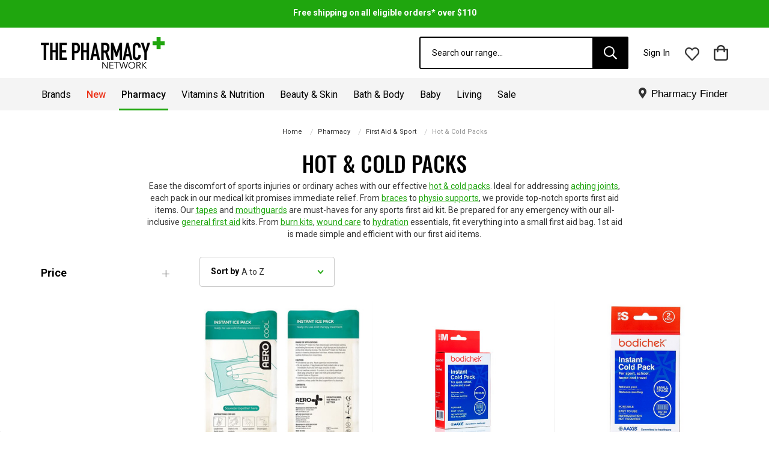

--- FILE ---
content_type: text/html; charset=UTF-8
request_url: https://www.thepharmacynetwork.com.au/pharmacy/first-aid-sport/hot-cold-packs/
body_size: 34804
content:



<!DOCTYPE html>
<html class="no-js" lang="en">
    <head>
        <title>Pharmacy - First Aid &amp; Sport - Hot &amp; Cold Packs - The Pharmacy Network</title>
        <link rel="dns-prefetch preconnect" href="https://cdn11.bigcommerce.com/s-9wn8an8lno" crossorigin><link rel="dns-prefetch preconnect" href="https://fonts.googleapis.com/" crossorigin><link rel="dns-prefetch preconnect" href="https://fonts.gstatic.com/" crossorigin>
        <meta name="keywords" content="Keywords: hot packs, cold packs, heat therapy, ice therapy, pain relief, muscle relief, injury treatment, physical therapy, sports recovery, swelling reduction, inflammation treatment, sprains, strains, heat packs, ice packs, heat treatment, cold treatment, sports injury, thermal packs, reusable heat packs, fitness recovery, muscle ache relief, gel packs."><meta name="description" content="Experience the ultimate relief from sore muscles and joint pains with our extensive range of Hot &amp; Cold Packs. Find the perfect therapeutic solutions right at your fingertips. Versatile and easy to use, these packs provide pain relief and support healing. Explore now!"><link rel='canonical' href='https://www.thepharmacynetwork.com.au/pharmacy/first-aid-sport/hot-cold-packs/' /><meta name='platform' content='bigcommerce.stencil' />
        
                <link rel="next" href="https://www.thepharmacynetwork.com.au/pharmacy/first-aid-sport/hot-cold-packs/?page=2">


        <link href="https://cdn11.bigcommerce.com/s-9wn8an8lno/product_images/TPN%20Cross%20green.png" rel="shortcut icon">
        <meta name="viewport" content="width=device-width, initial-scale=1, maximum-scale=1">

        <script>
            document.documentElement.className = document.documentElement.className.replace('no-js', 'js');
        </script>

        <script>
    function browserSupportsAllFeatures() {
        return window.Promise
            && window.fetch
            && window.URL
            && window.URLSearchParams
            && window.WeakMap
            // object-fit support
            && ('objectFit' in document.documentElement.style);
    }

    function loadScript(src) {
        var js = document.createElement('script');
        js.src = src;
        js.onerror = function () {
            console.error('Failed to load polyfill script ' + src);
        };
        document.head.appendChild(js);
    }

    if (!browserSupportsAllFeatures()) {
        loadScript('https://cdn11.bigcommerce.com/s-9wn8an8lno/stencil/d62d4fc0-d00c-013e-c5a3-02e1bc539764/e/98ced070-cdb4-013e-89a9-7e823c6b477a/dist/theme-bundle.polyfills.js');
    }
</script>

        <script>
            window.lazySizesConfig = window.lazySizesConfig || {};
            window.lazySizesConfig.loadMode = 1;
        </script>
        <script async src="https://cdn11.bigcommerce.com/s-9wn8an8lno/stencil/d62d4fc0-d00c-013e-c5a3-02e1bc539764/e/98ced070-cdb4-013e-89a9-7e823c6b477a/dist/theme-bundle.head_async.js"></script>

        <link href="https://fonts.googleapis.com/css?family=Montserrat:700,500,400%7CKarla:400&display=swap" rel="stylesheet">
        <link data-stencil-stylesheet href="https://cdn11.bigcommerce.com/s-9wn8an8lno/stencil/d62d4fc0-d00c-013e-c5a3-02e1bc539764/e/98ced070-cdb4-013e-89a9-7e823c6b477a/css/theme-426af550-da20-013e-3433-2eec8af4d5ab.css" rel="stylesheet">
        <script src="https://cdn11.bigcommerce.com/s-9wn8an8lno/stencil/d62d4fc0-d00c-013e-c5a3-02e1bc539764/e/98ced070-cdb4-013e-89a9-7e823c6b477a/js/jquery-3.4.1.min.js"></script>
        <script src="https://cdn11.bigcommerce.com/s-9wn8an8lno/stencil/d62d4fc0-d00c-013e-c5a3-02e1bc539764/e/98ced070-cdb4-013e-89a9-7e823c6b477a/js/swiper.min.js"></script>
        <script src="https://cdn11.bigcommerce.com/s-9wn8an8lno/stencil/d62d4fc0-d00c-013e-c5a3-02e1bc539764/e/98ced070-cdb4-013e-89a9-7e823c6b477a/js/pn-custom.js"></script>

        <!-- Start Tracking Code for analytics_facebook -->

<script>
!function(f,b,e,v,n,t,s){if(f.fbq)return;n=f.fbq=function(){n.callMethod?n.callMethod.apply(n,arguments):n.queue.push(arguments)};if(!f._fbq)f._fbq=n;n.push=n;n.loaded=!0;n.version='2.0';n.queue=[];t=b.createElement(e);t.async=!0;t.src=v;s=b.getElementsByTagName(e)[0];s.parentNode.insertBefore(t,s)}(window,document,'script','https://connect.facebook.net/en_US/fbevents.js');

fbq('set', 'autoConfig', 'false', '227583611790987');
fbq('dataProcessingOptions', ['LDU'], 0, 0);
fbq('init', '227583611790987', {"external_id":"be9a52c7-dc44-4c68-82ff-ae9dd53b8768"});
fbq('set', 'agent', 'bigcommerce', '227583611790987');

function trackEvents() {
    var pathName = window.location.pathname;

    fbq('track', 'PageView', {}, "");

    // Search events start -- only fire if the shopper lands on the /search.php page
    if (pathName.indexOf('/search.php') === 0 && getUrlParameter('search_query')) {
        fbq('track', 'Search', {
            content_type: 'product_group',
            content_ids: [],
            search_string: getUrlParameter('search_query')
        });
    }
    // Search events end

    // Wishlist events start -- only fire if the shopper attempts to add an item to their wishlist
    if (pathName.indexOf('/wishlist.php') === 0 && getUrlParameter('added_product_id')) {
        fbq('track', 'AddToWishlist', {
            content_type: 'product_group',
            content_ids: []
        });
    }
    // Wishlist events end

    // Lead events start -- only fire if the shopper subscribes to newsletter
    if (pathName.indexOf('/subscribe.php') === 0 && getUrlParameter('result') === 'success') {
        fbq('track', 'Lead', {});
    }
    // Lead events end

    // Registration events start -- only fire if the shopper registers an account
    if (pathName.indexOf('/login.php') === 0 && getUrlParameter('action') === 'account_created') {
        fbq('track', 'CompleteRegistration', {}, "");
    }
    // Registration events end

    

    function getUrlParameter(name) {
        var cleanName = name.replace(/[\[]/, '\[').replace(/[\]]/, '\]');
        var regex = new RegExp('[\?&]' + cleanName + '=([^&#]*)');
        var results = regex.exec(window.location.search);
        return results === null ? '' : decodeURIComponent(results[1].replace(/\+/g, ' '));
    }
}

if (window.addEventListener) {
    window.addEventListener("load", trackEvents, false)
}
</script>
<noscript><img height="1" width="1" style="display:none" alt="null" src="https://www.facebook.com/tr?id=227583611790987&ev=PageView&noscript=1&a=plbigcommerce1.2&eid="/></noscript>

<!-- End Tracking Code for analytics_facebook -->

<!-- Start Tracking Code for analytics_googleanalytics4 -->

<script data-cfasync="false" src="https://cdn11.bigcommerce.com/shared/js/google_analytics4_bodl_subscribers-358423becf5d870b8b603a81de597c10f6bc7699.js" integrity="sha256-gtOfJ3Avc1pEE/hx6SKj/96cca7JvfqllWA9FTQJyfI=" crossorigin="anonymous"></script>
<script data-cfasync="false">
  (function () {
    window.dataLayer = window.dataLayer || [];

    function gtag(){
        dataLayer.push(arguments);
    }

    function initGA4(event) {
         function setupGtag() {
            function configureGtag() {
                gtag('js', new Date());
                gtag('set', 'developer_id.dMjk3Nj', true);
                gtag('config', 'G-BBM4J7YRB2');
            }

            var script = document.createElement('script');

            script.src = 'https://www.googletagmanager.com/gtag/js?id=G-BBM4J7YRB2';
            script.async = true;
            script.onload = configureGtag;

            document.head.appendChild(script);
        }

        setupGtag();

        if (typeof subscribeOnBodlEvents === 'function') {
            subscribeOnBodlEvents('G-BBM4J7YRB2', false);
        }

        window.removeEventListener(event.type, initGA4);
    }

    

    var eventName = document.readyState === 'complete' ? 'consentScriptsLoaded' : 'DOMContentLoaded';
    window.addEventListener(eventName, initGA4, false);
  })()
</script>

<!-- End Tracking Code for analytics_googleanalytics4 -->

<!-- Start Tracking Code for analytics_siteverification -->

 <!-- Facebook -->
 <meta name="facebook-domain-verification" content="ktmvs84esnd88xptip1ft2wwencpim" />
 <!-- Bing Web Master -->
<meta name="msvalidate.01" content="A5D87726AC193982292AEC0AF390E61B" /> 

<!-- End Tracking Code for analytics_siteverification -->


<script type="text/javascript" src="https://checkout-sdk.bigcommerce.com/v1/loader.js" defer ></script>
<script type="text/javascript">
fbq('track', 'ViewCategory', {"content_ids":[],"content_type":"product_group","content_category":"Hot &amp; Cold Packs"});
</script>
<script type="text/javascript">
var BCData = {};
</script>
<script src='https://searchserverapi1.com/widgets/bigcommerce/init.js?api_key=3w3u4H0c4w' async ></script><script>(function(w,d,s,l,i){w[l]=w[l]||[];w[l].push({'gtm.start':
new Date().getTime(),event:'gtm.js'});var f=d.getElementsByTagName(s)[0],
j=d.createElement(s),dl=l!='dataLayer'?'&l='+l:'';j.async=true;j.src=
'https://www.googletagmanager.com/gtm.js?id='+i+dl;f.parentNode.insertBefore(j,f);
})(window,document,'script','dataLayer','GTM-KPPKBPW');</script>
<script type="text/javascript">
    (function(c,l,a,r,i,t,y){
        c[a]=c[a]||function(){(c[a].q=c[a].q||[]).push(arguments)};
        t=l.createElement(r);t.async=1;t.src="https://www.clarity.ms/tag/"+i;
        y=l.getElementsByTagName(r)[0];y.parentNode.insertBefore(t,y);
    })(window, document, "clarity", "script", "rbkae2vqg1");
</script>
 <script data-cfasync="false" src="https://microapps.bigcommerce.com/bodl-events/1.9.4/index.js" integrity="sha256-Y0tDj1qsyiKBRibKllwV0ZJ1aFlGYaHHGl/oUFoXJ7Y=" nonce="" crossorigin="anonymous"></script>
 <script data-cfasync="false" nonce="">

 (function() {
    function decodeBase64(base64) {
       const text = atob(base64);
       const length = text.length;
       const bytes = new Uint8Array(length);
       for (let i = 0; i < length; i++) {
          bytes[i] = text.charCodeAt(i);
       }
       const decoder = new TextDecoder();
       return decoder.decode(bytes);
    }
    window.bodl = JSON.parse(decodeBase64("[base64]"));
 })()

 </script>

<script nonce="">
(function () {
    var xmlHttp = new XMLHttpRequest();

    xmlHttp.open('POST', 'https://bes.gcp.data.bigcommerce.com/nobot');
    xmlHttp.setRequestHeader('Content-Type', 'application/json');
    xmlHttp.send('{"store_id":"1001320676","timezone_offset":"11.0","timestamp":"2026-01-26T13:22:46.77385600Z","visit_id":"6f59f135-0032-40c1-84d4-24e18d5f3464","channel_id":1}');
})();
</script>

    </head>
    <body class="pn-category template-pages-category page- ">
        <svg data-src="https://cdn11.bigcommerce.com/s-9wn8an8lno/stencil/d62d4fc0-d00c-013e-c5a3-02e1bc539764/e/98ced070-cdb4-013e-89a9-7e823c6b477a/img/icon-sprite.svg" class="icons-svg-sprite"></svg>

        <a href="#main-content" class="skip-to-main-link hidden">Skip to main content</a>
<header class="header" role="banner">
    <div class="header-top-bar">
        <div data-content-region="header_bottom--global"><div data-layout-id="e64ec6ae-599b-4fb3-b212-263d48d926e3">       <div data-sub-layout-container="74b51846-03ce-4141-85df-b1db6e24059e" data-layout-name="Layout">
    <style data-container-styling="74b51846-03ce-4141-85df-b1db6e24059e">
        [data-sub-layout-container="74b51846-03ce-4141-85df-b1db6e24059e"] {
            box-sizing: border-box;
            display: flex;
            flex-wrap: wrap;
            z-index: 0;
            position: relative;
            height: ;
            padding-top: 0px;
            padding-right: 0px;
            padding-bottom: 0px;
            padding-left: 0px;
            margin-top: 0px;
            margin-right: 0px;
            margin-bottom: 0px;
            margin-left: 0px;
            border-width: 0px;
            border-style: solid;
            border-color: #333333;
        }

        [data-sub-layout-container="74b51846-03ce-4141-85df-b1db6e24059e"]:after {
            display: block;
            position: absolute;
            top: 0;
            left: 0;
            bottom: 0;
            right: 0;
            background-size: cover;
            z-index: auto;
        }
    </style>

    <div data-sub-layout="c295515e-1f1c-4f43-a9b6-7652eed56cef">
        <style data-column-styling="c295515e-1f1c-4f43-a9b6-7652eed56cef">
            [data-sub-layout="c295515e-1f1c-4f43-a9b6-7652eed56cef"] {
                display: flex;
                flex-direction: column;
                box-sizing: border-box;
                flex-basis: 100%;
                max-width: 100%;
                z-index: 0;
                position: relative;
                height: ;
                padding-top: 0px;
                padding-right: 10.5px;
                padding-bottom: 0px;
                padding-left: 10.5px;
                margin-top: 0px;
                margin-right: 0px;
                margin-bottom: 0px;
                margin-left: 0px;
                border-width: 0px;
                border-style: solid;
                border-color: #333333;
                justify-content: center;
            }
            [data-sub-layout="c295515e-1f1c-4f43-a9b6-7652eed56cef"]:after {
                display: block;
                position: absolute;
                top: 0;
                left: 0;
                bottom: 0;
                right: 0;
                background-size: cover;
                z-index: auto;
            }
            @media only screen and (max-width: 700px) {
                [data-sub-layout="c295515e-1f1c-4f43-a9b6-7652eed56cef"] {
                    flex-basis: 100%;
                    max-width: 100%;
                }
            }
        </style>
        <div data-widget-id="919a7602-9b41-49cd-999a-92fe79d17809" data-placement-id="d85ab02f-9fb9-492b-83fb-33c0def493f8" data-placement-status="ACTIVE"><style>
    .sd-simple-text-919a7602-9b41-49cd-999a-92fe79d17809 {
      padding-top: 0px;
      padding-right: 0px;
      padding-bottom: 0px;
      padding-left: 0px;

      margin-top: 0px;
      margin-right: 0px;
      margin-bottom: 0px;
      margin-left: 0px;

    }

    .sd-simple-text-919a7602-9b41-49cd-999a-92fe79d17809 * {
      margin: 0;
      padding: 0;

        color: #333333;
        font-family: inherit;
        font-weight: 800;
        font-size: 24px;
        min-height: 24px;

    }

    .sd-simple-text-919a7602-9b41-49cd-999a-92fe79d17809 {
        text-align: center;
    }

    #sd-simple-text-editable-919a7602-9b41-49cd-999a-92fe79d17809 {
      min-width: 14px;
      line-height: 1.5;
      display: inline-block;
    }

    #sd-simple-text-editable-919a7602-9b41-49cd-999a-92fe79d17809[data-edit-mode="true"]:hover,
    #sd-simple-text-editable-919a7602-9b41-49cd-999a-92fe79d17809[data-edit-mode="true"]:active,
    #sd-simple-text-editable-919a7602-9b41-49cd-999a-92fe79d17809[data-edit-mode="true"]:focus {
      outline: 1px dashed #3C64F4;
    }

    #sd-simple-text-editable-919a7602-9b41-49cd-999a-92fe79d17809 strong,
    #sd-simple-text-editable-919a7602-9b41-49cd-999a-92fe79d17809 strong * {
      font-weight: bold;
    }

    #sd-simple-text-editable-919a7602-9b41-49cd-999a-92fe79d17809 a {
      color: inherit;
    }

    @supports (color: color-mix(in srgb, #000 50%, #fff 50%)) {
      #sd-simple-text-editable-919a7602-9b41-49cd-999a-92fe79d17809 a:hover,
      #sd-simple-text-editable-919a7602-9b41-49cd-999a-92fe79d17809 a:active,
      #sd-simple-text-editable-919a7602-9b41-49cd-999a-92fe79d17809 a:focus {
        color: color-mix(in srgb, currentColor 68%, white 32%);
      }
    }

    @supports not (color: color-mix(in srgb, #000 50%, #fff 50%)) {
      #sd-simple-text-editable-919a7602-9b41-49cd-999a-92fe79d17809 a:hover,
      #sd-simple-text-editable-919a7602-9b41-49cd-999a-92fe79d17809 a:active,
      #sd-simple-text-editable-919a7602-9b41-49cd-999a-92fe79d17809 a:focus {
        filter: brightness(2);
      }
    }
</style>

<div class="sd-simple-text-919a7602-9b41-49cd-999a-92fe79d17809 ">
  <div id="sd-simple-text-editable-919a7602-9b41-49cd-999a-92fe79d17809" data-edit-mode="">
    <p><a style="color: #ffffff; text-decoration: none;" href="https://www.thepharmacynetwork.com.au/delivery-and-click-collect/">Free shipping on all eligible orders* over $110</a></p>
  </div>
</div>

</div>
    </div>
</div>

</div></div>
    </div>
    <a href="#" class="mobileMenu-toggle" data-mobile-menu-toggle="menu">
        <span class="mobileMenu-toggleIcon">Menu</span>
    </a>
    <div class="container">
        <div class="header-top">
                <div class="header-logo header-logo--center">
                    <a href="https://www.thepharmacynetwork.com.au/" class="header-logo__link">
            <div class="header-logo-image-container">
                <img class="header-logo-image" src="https://cdn11.bigcommerce.com/s-9wn8an8lno/images/stencil/206x53/pharmacy_network_logo2x_1_1615357420__87625.original.png" alt="The Pharmacy Network" title="The Pharmacy Network">
            </div>
</a>
                </div>
            <nav class="navUser">
    
    <ul class="navUser-section navUser-section--alt">
        <li class="navUser-item">
            <a class="navUser-action navUser-item--compare"
               href="/compare"
               data-compare-nav
               aria-label="Compare"
            >
                Compare <span class="countPill countPill--positive countPill--alt"></span>
            </a>
        </li>
        <li class="navUser-item search-toggle-hidden">
            <button class="navUser-action navUser-action--quickSearch"
               type="button"
               id="quick-search-expand"
               data-search="quickSearch"
               aria-controls="quickSearch"
               aria-label="Search"
            >
                Search
            </button>
        </li>
        <li class="navUser-item navUser-item--account">
                <a class="navUser-action"
                   href="/login.php"
                   aria-label="Sign in"
                >
                    Sign in
                </a>
        </li>
        <li class="navUser-item wishlist-header">
            <a href="/wishlist.php" class="header-wishlist-link"><span>Wishlist</span></a>
        </li>
        <li class="navUser-item navUser-item--cart">
            <a class="navUser-action"
               data-cart-preview
               data-dropdown="cart-preview-dropdown"
               data-options="align:right"
               href="/cart.php"
               aria-label="Cart with 0 items"
            >
                <span class="navUser-item-cartLabel">Bag</span>
                <span class="countPill cart-quantity"></span>
            </a>

            <div class="dropdown-menu" id="cart-preview-dropdown" data-dropdown-content aria-hidden="true"></div>
        </li>
    </ul>
    <div class="dropdown dropdown--quickSearch" id="quickSearch" aria-hidden="true" tabindex="-1" data-prevent-quick-search-close>
        <div class="container">
    <form class="form" onsubmit="return false" data-url="/search.php" data-quick-search-form>
        <fieldset class="form-fieldset">
            <div class="form-field">
                <label class="is-srOnly" for=nav-quick-search>Search</label>
                <input class="form-input"
                       data-search-quick
                       name=nav-quick-search
                       id=nav-quick-search
                       data-error-message="Search field cannot be empty."
                       placeholder="Search our range..."
                       autocomplete="off"
                >
                <button type="submit"><span class="icon-search"></span></button>
            </div>
        </fieldset>
    </form>
    <section class="quickSearchResults" data-bind="html: results"></section>
</div>
    </div>
</nav>
        </div>
    </div>
    <div class="navPages-container" id="menu" data-menu>
        <nav class="navPages">
    <ul class="navPages-list">
        <li class="navPages-item navPages-item-page">
                <a class="navPages-action"
                href="/brands/"
                >
                    Brands
                    <i class="icon navPages-action-moreIcon" aria-hidden="true">
                        <svg><use xlink:href="#icon-chevron-down" /></svg>
                    </i>
                </a>
        </li>
                    <li class="navPages-item">
                            <a class="navPages-action"
        href="https://www.thepharmacynetwork.com.au/new/"
        aria-label="New"
    >
        New
    </a>
                    </li>
                    <li class="navPages-item">
                        <a class="navPages-action has-subMenu activePage"
   href="https://www.thepharmacynetwork.com.au/pharmacy/"
   data-collapsible="navPages-31"
>
    Pharmacy
    <i class="icon navPages-action-moreIcon" aria-hidden="true">
        <svg><use xlink:href="#icon-chevron-down" /></svg>
    </i>
</a>
<div class="navPage-subMenu" id="navPages-31" aria-hidden="true" tabindex="-1">
    <div class="view-all-item">
        <a class="navPage-subMenu-action navPages-action"
           href="https://www.thepharmacynetwork.com.au/pharmacy/"
           aria-label="View all Pharmacy"
        >
            View all Pharmacy
        </a>
    </div>
    <ul class="navPage-subMenu-list">
            <li class="navPage-subMenu-item">
                    <a class="navPage-subMenu-action navPages-action has-subMenu"
                       href="https://www.thepharmacynetwork.com.au/pharmacy/heat-therapy/"
                       aria-label="Heat Therapy"
                    >
                        Heat Therapy
                        <span class="collapsible-icon-wrapper"
                            data-collapsible="navPages-1421"
                            data-collapsible-disabled-breakpoint="medium"
                            data-collapsible-disabled-state="open"
                            data-collapsible-enabled-state="closed"
                        >
                            <i class="icon navPages-action-moreIcon" aria-hidden="true">
                                <svg><use xlink:href="#icon-chevron-down" /></svg>
                            </i>
                        </span>
                    </a>
                    <ul class="navPage-childList" id="navPages-1421">
                        <li class="navPage-childList-item">
                            <a class="navPage-childList-action navPages-action"
                               href="https://www.thepharmacynetwork.com.au/pharmacy/heat-therapy/electric-heat-packs-weighted-blankets/"
                               aria-label="Electric Heat Packs &amp; Weighted Blankets"
                            >
                                Electric Heat Packs &amp; Weighted Blankets
                            </a>
                        </li>
                        <li class="navPage-childList-item">
                            <a class="navPage-childList-action navPages-action"
                               href="https://www.thepharmacynetwork.com.au/pharmacy/heat-therapy/heat-creams-gels-rubs/"
                               aria-label="Heat Creams, Gels &amp; Rubs"
                            >
                                Heat Creams, Gels &amp; Rubs
                            </a>
                        </li>
                        <li class="navPage-childList-item">
                            <a class="navPage-childList-action navPages-action"
                               href="https://www.thepharmacynetwork.com.au/heat-packs-for-kids/"
                               aria-label="Heat Packs for Kids"
                            >
                                Heat Packs for Kids
                            </a>
                        </li>
                        <li class="navPage-childList-item">
                            <a class="navPage-childList-action navPages-action"
                               href="https://www.thepharmacynetwork.com.au/pharmacy/heat-therapy/hot-water-bottles-covers/"
                               aria-label="Hot Water Bottles &amp; Covers"
                            >
                                Hot Water Bottles &amp; Covers
                            </a>
                        </li>
                        <li class="navPage-childList-item">
                            <a class="navPage-childList-action navPages-action"
                               href="https://www.thepharmacynetwork.com.au/pharmacy/heat-therapy/microwavable-heat-packs/"
                               aria-label="Microwavable heat packs"
                            >
                                Microwavable heat packs
                            </a>
                        </li>
                        <li class="navPage-childList-item">
                            <a class="navPage-childList-action navPages-action"
                               href="https://www.thepharmacynetwork.com.au/pharmacy/heat-therapy/self-heating-adhesive-heat-packs-patches/"
                               aria-label="Self Heating Adhesive Heat Packs &amp; Patches"
                            >
                                Self Heating Adhesive Heat Packs &amp; Patches
                            </a>
                        </li>
                    </ul>
            </li>
            <li class="navPage-subMenu-item">
                    <a class="navPage-subMenu-action navPages-action has-subMenu activePage"
                       href="https://www.thepharmacynetwork.com.au/pharmacy/first-aid-sport/"
                       aria-label="First Aid &amp; Sport"
                    >
                        First Aid &amp; Sport
                        <span class="collapsible-icon-wrapper"
                            data-collapsible="navPages-38"
                            data-collapsible-disabled-breakpoint="medium"
                            data-collapsible-disabled-state="open"
                            data-collapsible-enabled-state="closed"
                        >
                            <i class="icon navPages-action-moreIcon" aria-hidden="true">
                                <svg><use xlink:href="#icon-chevron-down" /></svg>
                            </i>
                        </span>
                    </a>
                    <ul class="navPage-childList" id="navPages-38">
                        <li class="navPage-childList-item">
                            <a class="navPage-childList-action navPages-action"
                               href="https://www.thepharmacynetwork.com.au/pharmacy/first-aid-sport/mouthguards/"
                               aria-label="Mouthguards"
                            >
                                Mouthguards
                            </a>
                        </li>
                        <li class="navPage-childList-item">
                            <a class="navPage-childList-action navPages-action"
                               href="https://www.thepharmacynetwork.com.au/pharmacy/first-aid-sport/wound-care/"
                               aria-label="Wound care"
                            >
                                Wound care
                            </a>
                        </li>
                        <li class="navPage-childList-item">
                            <a class="navPage-childList-action navPages-action"
                               href="https://www.thepharmacynetwork.com.au/pharmacy/first-aid-sport/general-first-aid/"
                               aria-label="General First Aid"
                            >
                                General First Aid
                            </a>
                        </li>
                        <li class="navPage-childList-item">
                            <a class="navPage-childList-action navPages-action"
                               href="https://www.thepharmacynetwork.com.au/pharmacy/first-aid-sport/burns-bites/"
                               aria-label="Burns &amp; Bites"
                            >
                                Burns &amp; Bites
                            </a>
                        </li>
                        <li class="navPage-childList-item">
                            <a class="navPage-childList-action navPages-action"
                               href="https://www.thepharmacynetwork.com.au/pharmacy/first-aid-sport/aching-joints/"
                               aria-label="Aching Joints"
                            >
                                Aching Joints
                            </a>
                        </li>
                        <li class="navPage-childList-item">
                            <a class="navPage-childList-action navPages-action"
                               href="https://www.thepharmacynetwork.com.au/pharmacy/first-aid-sport/braces/"
                               aria-label="Braces"
                            >
                                Braces
                            </a>
                        </li>
                        <li class="navPage-childList-item">
                            <a class="navPage-childList-action navPages-action"
                               href="https://www.thepharmacynetwork.com.au/pharmacy/first-aid-sport/physio-supports/"
                               aria-label="Physio supports"
                            >
                                Physio supports
                            </a>
                        </li>
                        <li class="navPage-childList-item">
                            <a class="navPage-childList-action navPages-action"
                               href="https://www.thepharmacynetwork.com.au/pharmacy/first-aid-sport/tapes/"
                               aria-label="Tapes"
                            >
                                Tapes
                            </a>
                        </li>
                        <li class="navPage-childList-item">
                            <a class="navPage-childList-action navPages-action activePage"
                               href="https://www.thepharmacynetwork.com.au/pharmacy/first-aid-sport/hot-cold-packs/"
                               aria-label="Hot &amp; Cold Packs"
                            >
                                Hot &amp; Cold Packs
                            </a>
                        </li>
                        <li class="navPage-childList-item">
                            <a class="navPage-childList-action navPages-action"
                               href="https://www.thepharmacynetwork.com.au/pharmacy/first-aid-sport/hydration/"
                               aria-label="Hydration"
                            >
                                Hydration
                            </a>
                        </li>
                    </ul>
            </li>
            <li class="navPage-subMenu-item">
                    <a class="navPage-subMenu-action navPages-action has-subMenu"
                       href="https://www.thepharmacynetwork.com.au/pharmacy/pain-fever-relief/"
                       aria-label="Pain &amp; Fever Relief"
                    >
                        Pain &amp; Fever Relief
                        <span class="collapsible-icon-wrapper"
                            data-collapsible="navPages-524"
                            data-collapsible-disabled-breakpoint="medium"
                            data-collapsible-disabled-state="open"
                            data-collapsible-enabled-state="closed"
                        >
                            <i class="icon navPages-action-moreIcon" aria-hidden="true">
                                <svg><use xlink:href="#icon-chevron-down" /></svg>
                            </i>
                        </span>
                    </a>
                    <ul class="navPage-childList" id="navPages-524">
                        <li class="navPage-childList-item">
                            <a class="navPage-childList-action navPages-action"
                               href="https://www.thepharmacynetwork.com.au/pharmacy/pain-fever-relief/paracetamol/"
                               aria-label="Paracetamol"
                            >
                                Paracetamol
                            </a>
                        </li>
                        <li class="navPage-childList-item">
                            <a class="navPage-childList-action navPages-action"
                               href="https://www.thepharmacynetwork.com.au/pharmacy/pain-fever-relief/ibuprofen/"
                               aria-label="Ibuprofen"
                            >
                                Ibuprofen
                            </a>
                        </li>
                        <li class="navPage-childList-item">
                            <a class="navPage-childList-action navPages-action"
                               href="https://www.thepharmacynetwork.com.au/pharmacy/pain-fever-relief/naproxen/"
                               aria-label="Naproxen"
                            >
                                Naproxen
                            </a>
                        </li>
                        <li class="navPage-childList-item">
                            <a class="navPage-childList-action navPages-action"
                               href="https://www.thepharmacynetwork.com.au/pharmacy/pain-fever-relief/diclofenac/"
                               aria-label="Diclofenac"
                            >
                                Diclofenac
                            </a>
                        </li>
                        <li class="navPage-childList-item">
                            <a class="navPage-childList-action navPages-action"
                               href="https://www.thepharmacynetwork.com.au/pharmacy/pain-fever-relief/aspirin/"
                               aria-label="Aspirin"
                            >
                                Aspirin
                            </a>
                        </li>
                        <li class="navPage-childList-item">
                            <a class="navPage-childList-action navPages-action"
                               href="https://www.thepharmacynetwork.com.au/pharmacy/pain/period-pain/"
                               aria-label="Period Pain"
                            >
                                Period Pain
                            </a>
                        </li>
                        <li class="navPage-childList-item">
                            <a class="navPage-childList-action navPages-action"
                               href="https://www.thepharmacynetwork.com.au/pharmacy/health-concerns/pain/osteo-pain/"
                               aria-label="Osteo Pain"
                            >
                                Osteo Pain
                            </a>
                        </li>
                        <li class="navPage-childList-item">
                            <a class="navPage-childList-action navPages-action"
                               href="https://www.thepharmacynetwork.com.au/pharmacy/pain-fever-relief/inflammation-muscle-joint-pain/"
                               aria-label="Inflammation, Muscle &amp; Joint Pain"
                            >
                                Inflammation, Muscle &amp; Joint Pain
                            </a>
                        </li>
                        <li class="navPage-childList-item">
                            <a class="navPage-childList-action navPages-action"
                               href="https://www.thepharmacynetwork.com.au/pharmacy/health-concerns/pain/natural-pain-relief-remedies/"
                               aria-label="Natural Pain Relief &amp; Remedies"
                            >
                                Natural Pain Relief &amp; Remedies
                            </a>
                        </li>
                    </ul>
            </li>
            <li class="navPage-subMenu-item">
                    <a class="navPage-subMenu-action navPages-action has-subMenu"
                       href="https://www.thepharmacynetwork.com.au/pharmacy/oral-care/"
                       aria-label="Oral Care"
                    >
                        Oral Care
                        <span class="collapsible-icon-wrapper"
                            data-collapsible="navPages-45"
                            data-collapsible-disabled-breakpoint="medium"
                            data-collapsible-disabled-state="open"
                            data-collapsible-enabled-state="closed"
                        >
                            <i class="icon navPages-action-moreIcon" aria-hidden="true">
                                <svg><use xlink:href="#icon-chevron-down" /></svg>
                            </i>
                        </span>
                    </a>
                    <ul class="navPage-childList" id="navPages-45">
                        <li class="navPage-childList-item">
                            <a class="navPage-childList-action navPages-action"
                               href="https://www.thepharmacynetwork.com.au/pharmacy/oral-care/toothbrushes/"
                               aria-label="Toothbrushes"
                            >
                                Toothbrushes
                            </a>
                        </li>
                        <li class="navPage-childList-item">
                            <a class="navPage-childList-action navPages-action"
                               href="https://www.thepharmacynetwork.com.au/pharmacy/oral-care/pastes-mouthwash/"
                               aria-label="Pastes &amp; Mouthwash "
                            >
                                Pastes &amp; Mouthwash 
                            </a>
                        </li>
                        <li class="navPage-childList-item">
                            <a class="navPage-childList-action navPages-action"
                               href="https://www.thepharmacynetwork.com.au/pharmacy/oral-care/babys-teething/"
                               aria-label="Baby&#x27;s Teething"
                            >
                                Baby&#x27;s Teething
                            </a>
                        </li>
                        <li class="navPage-childList-item">
                            <a class="navPage-childList-action navPages-action"
                               href="https://www.thepharmacynetwork.com.au/pharmacy/oral-care/dental-floss-picks-devices/"
                               aria-label="Dental Floss, Picks &amp; Devices"
                            >
                                Dental Floss, Picks &amp; Devices
                            </a>
                        </li>
                        <li class="navPage-childList-item">
                            <a class="navPage-childList-action navPages-action"
                               href="https://www.thepharmacynetwork.com.au/pharmacy/oral-care/dentures/"
                               aria-label="Dentures"
                            >
                                Dentures
                            </a>
                        </li>
                        <li class="navPage-childList-item">
                            <a class="navPage-childList-action navPages-action"
                               href="https://www.thepharmacynetwork.com.au/pharmacy/oral-care/mouthguards/"
                               aria-label="Dental Guards"
                            >
                                Dental Guards
                            </a>
                        </li>
                        <li class="navPage-childList-item">
                            <a class="navPage-childList-action navPages-action"
                               href="https://www.thepharmacynetwork.com.au/pharmacy/oral-care/dry-mouth/"
                               aria-label="Dry Mouth"
                            >
                                Dry Mouth
                            </a>
                        </li>
                        <li class="navPage-childList-item">
                            <a class="navPage-childList-action navPages-action"
                               href="https://www.thepharmacynetwork.com.au/pharmacy/oral-care/natural-oral-care/"
                               aria-label="Natural Oral care"
                            >
                                Natural Oral care
                            </a>
                        </li>
                        <li class="navPage-childList-item">
                            <a class="navPage-childList-action navPages-action"
                               href="https://www.thepharmacynetwork.com.au/pharmacy/oral-care/orthodontics/"
                               aria-label="Orthodontics"
                            >
                                Orthodontics
                            </a>
                        </li>
                        <li class="navPage-childList-item">
                            <a class="navPage-childList-action navPages-action"
                               href="https://www.thepharmacynetwork.com.au/pharmacy/oral-care/oral-pain-relief/"
                               aria-label="Oral Pain relief"
                            >
                                Oral Pain relief
                            </a>
                        </li>
                    </ul>
            </li>
            <li class="navPage-subMenu-item">
                    <a class="navPage-subMenu-action navPages-action has-subMenu"
                       href="https://www.thepharmacynetwork.com.au/pharmacy/foot-leg-care/"
                       aria-label="Foot &amp; Leg Care"
                    >
                        Foot &amp; Leg Care
                        <span class="collapsible-icon-wrapper"
                            data-collapsible="navPages-39"
                            data-collapsible-disabled-breakpoint="medium"
                            data-collapsible-disabled-state="open"
                            data-collapsible-enabled-state="closed"
                        >
                            <i class="icon navPages-action-moreIcon" aria-hidden="true">
                                <svg><use xlink:href="#icon-chevron-down" /></svg>
                            </i>
                        </span>
                    </a>
                    <ul class="navPage-childList" id="navPages-39">
                        <li class="navPage-childList-item">
                            <a class="navPage-childList-action navPages-action"
                               href="https://www.thepharmacynetwork.com.au/pharmacy/foot-and-leg-care/antifungals/"
                               aria-label="Antifungals"
                            >
                                Antifungals
                            </a>
                        </li>
                        <li class="navPage-childList-item">
                            <a class="navPage-childList-action navPages-action"
                               href="https://www.thepharmacynetwork.com.au/pharmacy/foot-leg-care/nails/"
                               aria-label="Nails"
                            >
                                Nails
                            </a>
                        </li>
                        <li class="navPage-childList-item">
                            <a class="navPage-childList-action navPages-action"
                               href="https://www.thepharmacynetwork.com.au/pharmacy/foot-leg-care/chilblains/"
                               aria-label="Chilblains"
                            >
                                Chilblains
                            </a>
                        </li>
                        <li class="navPage-childList-item">
                            <a class="navPage-childList-action navPages-action"
                               href="https://www.thepharmacynetwork.com.au/pharmacy/foot-leg-care/foot-creams-treatments/"
                               aria-label="Foot Creams &amp; Treatments"
                            >
                                Foot Creams &amp; Treatments
                            </a>
                        </li>
                        <li class="navPage-childList-item">
                            <a class="navPage-childList-action navPages-action"
                               href="https://www.thepharmacynetwork.com.au/pharmacy/foot-leg-care/blisters-bunions-corns/"
                               aria-label="Blisters, Bunions &amp; Corns"
                            >
                                Blisters, Bunions &amp; Corns
                            </a>
                        </li>
                        <li class="navPage-childList-item">
                            <a class="navPage-childList-action navPages-action"
                               href="https://www.thepharmacynetwork.com.au/pharmacy/foot-leg-care/wart-preparations/"
                               aria-label="Wart Preparations"
                            >
                                Wart Preparations
                            </a>
                        </li>
                        <li class="navPage-childList-item">
                            <a class="navPage-childList-action navPages-action"
                               href="https://www.thepharmacynetwork.com.au/pharmacy/foot-leg-care/comfortable-feet/"
                               aria-label="Comfortable Feet"
                            >
                                Comfortable Feet
                            </a>
                        </li>
                        <li class="navPage-childList-item">
                            <a class="navPage-childList-action navPages-action"
                               href="https://www.thepharmacynetwork.com.au/pharmacy/foot-leg-care/orthotics-insoles/"
                               aria-label="Orthotics &amp; Insoles"
                            >
                                Orthotics &amp; Insoles
                            </a>
                        </li>
                        <li class="navPage-childList-item">
                            <a class="navPage-childList-action navPages-action"
                               href="https://www.thepharmacynetwork.com.au/pharmacy/foot-leg-care/foot-odour/"
                               aria-label="Foot Odour"
                            >
                                Foot Odour
                            </a>
                        </li>
                        <li class="navPage-childList-item">
                            <a class="navPage-childList-action navPages-action"
                               href="https://www.thepharmacynetwork.com.au/pharmacy/foot-leg-care/foot-accessories/"
                               aria-label="Foot Accessories"
                            >
                                Foot Accessories
                            </a>
                        </li>
                        <li class="navPage-childList-item">
                            <a class="navPage-childList-action navPages-action"
                               href="https://www.thepharmacynetwork.com.au/pharmacy/foot-leg-care/medical-socks-hosiery/"
                               aria-label="Medical Socks &amp; Hosiery"
                            >
                                Medical Socks &amp; Hosiery
                            </a>
                        </li>
                        <li class="navPage-childList-item">
                            <a class="navPage-childList-action navPages-action"
                               href="https://www.thepharmacynetwork.com.au/pharmacy/foot-and-leg-care/footwear/"
                               aria-label="Footwear"
                            >
                                Footwear
                            </a>
                        </li>
                    </ul>
            </li>
            <li class="navPage-subMenu-item">
                    <a class="navPage-subMenu-action navPages-action"
                       href="https://www.thepharmacynetwork.com.au/pharmacy/at-home-medical-testing-kits/"
                       aria-label="At Home Medical Testing Kits"
                    >
                        At Home Medical Testing Kits
                    </a>
            </li>
            <li class="navPage-subMenu-item">
                    <a class="navPage-subMenu-action navPages-action has-subMenu"
                       href="https://www.thepharmacynetwork.com.au/pharmacy/womens-health/"
                       aria-label="Women’s Health"
                    >
                        Women’s Health
                        <span class="collapsible-icon-wrapper"
                            data-collapsible="navPages-42"
                            data-collapsible-disabled-breakpoint="medium"
                            data-collapsible-disabled-state="open"
                            data-collapsible-enabled-state="closed"
                        >
                            <i class="icon navPages-action-moreIcon" aria-hidden="true">
                                <svg><use xlink:href="#icon-chevron-down" /></svg>
                            </i>
                        </span>
                    </a>
                    <ul class="navPage-childList" id="navPages-42">
                        <li class="navPage-childList-item">
                            <a class="navPage-childList-action navPages-action"
                               href="https://www.thepharmacynetwork.com.au/pharmacy/womens-health/breastfeeding/"
                               aria-label="Breastfeeding"
                            >
                                Breastfeeding
                            </a>
                        </li>
                        <li class="navPage-childList-item">
                            <a class="navPage-childList-action navPages-action"
                               href="https://www.thepharmacynetwork.com.au/pharmacy/womens-health/feminine-hygiene/"
                               aria-label="Feminine Hygiene"
                            >
                                Feminine Hygiene
                            </a>
                        </li>
                        <li class="navPage-childList-item">
                            <a class="navPage-childList-action navPages-action"
                               href="https://www.thepharmacynetwork.com.au/pharmacy/womens-health/hair-loss/"
                               aria-label="Hair Loss"
                            >
                                Hair Loss
                            </a>
                        </li>
                        <li class="navPage-childList-item">
                            <a class="navPage-childList-action navPages-action"
                               href="https://www.thepharmacynetwork.com.au/pharmacy/womens-health/libido-and-sexual-health/"
                               aria-label="Libido and Sexual health"
                            >
                                Libido and Sexual health
                            </a>
                        </li>
                        <li class="navPage-childList-item">
                            <a class="navPage-childList-action navPages-action"
                               href="https://www.thepharmacynetwork.com.au/pharmacy/womens-health/menopause/"
                               aria-label="Menopause"
                            >
                                Menopause
                            </a>
                        </li>
                        <li class="navPage-childList-item">
                            <a class="navPage-childList-action navPages-action"
                               href="https://www.thepharmacynetwork.com.au/pharmacy/womens-health/pregnancy-conception/"
                               aria-label="Pregnancy &amp; Conception"
                            >
                                Pregnancy &amp; Conception
                            </a>
                        </li>
                    </ul>
            </li>
            <li class="navPage-subMenu-item">
                    <a class="navPage-subMenu-action navPages-action has-subMenu"
                       href="https://www.thepharmacynetwork.com.au/pharmacy/mens-health/"
                       aria-label="Men’s Health"
                    >
                        Men’s Health
                        <span class="collapsible-icon-wrapper"
                            data-collapsible="navPages-43"
                            data-collapsible-disabled-breakpoint="medium"
                            data-collapsible-disabled-state="open"
                            data-collapsible-enabled-state="closed"
                        >
                            <i class="icon navPages-action-moreIcon" aria-hidden="true">
                                <svg><use xlink:href="#icon-chevron-down" /></svg>
                            </i>
                        </span>
                    </a>
                    <ul class="navPage-childList" id="navPages-43">
                        <li class="navPage-childList-item">
                            <a class="navPage-childList-action navPages-action"
                               href="https://www.thepharmacynetwork.com.au/pharmacy/mens-health/hair-loss/"
                               aria-label="Hair Loss"
                            >
                                Hair Loss
                            </a>
                        </li>
                    </ul>
            </li>
            <li class="navPage-subMenu-item">
                    <a class="navPage-subMenu-action navPages-action has-subMenu"
                       href="https://www.thepharmacynetwork.com.au/pharmacy/sexual-health/"
                       aria-label="Sexual Health"
                    >
                        Sexual Health
                        <span class="collapsible-icon-wrapper"
                            data-collapsible="navPages-279"
                            data-collapsible-disabled-breakpoint="medium"
                            data-collapsible-disabled-state="open"
                            data-collapsible-enabled-state="closed"
                        >
                            <i class="icon navPages-action-moreIcon" aria-hidden="true">
                                <svg><use xlink:href="#icon-chevron-down" /></svg>
                            </i>
                        </span>
                    </a>
                    <ul class="navPage-childList" id="navPages-279">
                        <li class="navPage-childList-item">
                            <a class="navPage-childList-action navPages-action"
                               href="https://www.thepharmacynetwork.com.au/pharmacy/sexual-health/condoms"
                               aria-label="Condoms"
                            >
                                Condoms
                            </a>
                        </li>
                        <li class="navPage-childList-item">
                            <a class="navPage-childList-action navPages-action"
                               href="https://www.thepharmacynetwork.com.au/pharmacy/sexual-health/lubricants/"
                               aria-label="Lubricants"
                            >
                                Lubricants
                            </a>
                        </li>
                    </ul>
            </li>
            <li class="navPage-subMenu-item">
                    <a class="navPage-subMenu-action navPages-action has-subMenu"
                       href="https://www.thepharmacynetwork.com.au/pharmacy/covid-19/"
                       aria-label="Covid-19"
                    >
                        Covid-19
                        <span class="collapsible-icon-wrapper"
                            data-collapsible="navPages-40"
                            data-collapsible-disabled-breakpoint="medium"
                            data-collapsible-disabled-state="open"
                            data-collapsible-enabled-state="closed"
                        >
                            <i class="icon navPages-action-moreIcon" aria-hidden="true">
                                <svg><use xlink:href="#icon-chevron-down" /></svg>
                            </i>
                        </span>
                    </a>
                    <ul class="navPage-childList" id="navPages-40">
                        <li class="navPage-childList-item">
                            <a class="navPage-childList-action navPages-action"
                               href="https://www.thepharmacynetwork.com.au/pharmacy/covid-19/covid-19-rapid-antigen-tests/"
                               aria-label="COVID-19 Rapid Antigen Tests"
                            >
                                COVID-19 Rapid Antigen Tests
                            </a>
                        </li>
                        <li class="navPage-childList-item">
                            <a class="navPage-childList-action navPages-action"
                               href="https://www.thepharmacynetwork.com.au/pharmacy/covid-19/foamies-eyewear/"
                               aria-label="Foamies EyeWear"
                            >
                                Foamies EyeWear
                            </a>
                        </li>
                        <li class="navPage-childList-item">
                            <a class="navPage-childList-action navPages-action"
                               href="https://www.thepharmacynetwork.com.au/pharmacy/covid-19/isolation-gown/"
                               aria-label="Isolation Gown"
                            >
                                Isolation Gown
                            </a>
                        </li>
                        <li class="navPage-childList-item">
                            <a class="navPage-childList-action navPages-action"
                               href="https://www.thepharmacynetwork.com.au/pharmacy/personal-protection/masks/"
                               aria-label="Masks"
                            >
                                Masks
                            </a>
                        </li>
                        <li class="navPage-childList-item">
                            <a class="navPage-childList-action navPages-action"
                               href="https://www.thepharmacynetwork.com.au/pharmacy/personal-protection/alcohol-wipes-sprays/"
                               aria-label="Alcohol Wipes &amp; Sprays"
                            >
                                Alcohol Wipes &amp; Sprays
                            </a>
                        </li>
                        <li class="navPage-childList-item">
                            <a class="navPage-childList-action navPages-action"
                               href="https://www.thepharmacynetwork.com.au/pharmacy/personal-protection/gloves-shields/"
                               aria-label="Gloves &amp; shields"
                            >
                                Gloves &amp; shields
                            </a>
                        </li>
                        <li class="navPage-childList-item">
                            <a class="navPage-childList-action navPages-action"
                               href="https://www.thepharmacynetwork.com.au/pharmacy/personal-protection/hand-sanitisers/"
                               aria-label="Hand Sanitisers"
                            >
                                Hand Sanitisers
                            </a>
                        </li>
                        <li class="navPage-childList-item">
                            <a class="navPage-childList-action navPages-action"
                               href="https://www.thepharmacynetwork.com.au/pharmacy/covid-19/thermometers-oximeters/"
                               aria-label="Thermometers &amp; Oximeters"
                            >
                                Thermometers &amp; Oximeters
                            </a>
                        </li>
                        <li class="navPage-childList-item">
                            <a class="navPage-childList-action navPages-action"
                               href="https://www.thepharmacynetwork.com.au/pharmacy/covid-19/covid-19-protection/"
                               aria-label="COVID-19 Protection"
                            >
                                COVID-19 Protection
                            </a>
                        </li>
                        <li class="navPage-childList-item">
                            <a class="navPage-childList-action navPages-action"
                               href="https://www.thepharmacynetwork.com.au/pharmacy/covid-19/covid-19-medicine-bag/"
                               aria-label="COVID-19 Medicine Bag"
                            >
                                COVID-19 Medicine Bag
                            </a>
                        </li>
                    </ul>
            </li>
            <li class="navPage-subMenu-item">
                    <a class="navPage-subMenu-action navPages-action has-subMenu"
                       href="https://www.thepharmacynetwork.com.au/pharmacy/health-concerns/"
                       aria-label="Health Concerns"
                    >
                        Health Concerns
                        <span class="collapsible-icon-wrapper"
                            data-collapsible="navPages-44"
                            data-collapsible-disabled-breakpoint="medium"
                            data-collapsible-disabled-state="open"
                            data-collapsible-enabled-state="closed"
                        >
                            <i class="icon navPages-action-moreIcon" aria-hidden="true">
                                <svg><use xlink:href="#icon-chevron-down" /></svg>
                            </i>
                        </span>
                    </a>
                    <ul class="navPage-childList" id="navPages-44">
                        <li class="navPage-childList-item">
                            <a class="navPage-childList-action navPages-action"
                               href="https://www.thepharmacynetwork.com.au/pharmacy/health-concerns/eczema-psoriasis/"
                               aria-label="Eczema &amp; Psoriasis"
                            >
                                Eczema &amp; Psoriasis
                            </a>
                        </li>
                        <li class="navPage-childList-item">
                            <a class="navPage-childList-action navPages-action"
                               href="https://www.thepharmacynetwork.com.au/pharmacy/health-concerns/mobility-daily-living-aids/"
                               aria-label="Mobility &amp; Daily living aids"
                            >
                                Mobility &amp; Daily living aids
                            </a>
                        </li>
                        <li class="navPage-childList-item">
                            <a class="navPage-childList-action navPages-action"
                               href="https://www.thepharmacynetwork.com.au/pharmacy/health-concerns/winter-pain-relief/"
                               aria-label="Winter Pain Relief"
                            >
                                Winter Pain Relief
                            </a>
                        </li>
                        <li class="navPage-childList-item">
                            <a class="navPage-childList-action navPages-action"
                               href="https://www.thepharmacynetwork.com.au/pharmacy/health-concerns/allergy-hayfever/"
                               aria-label="Allergy &amp; Hayfever"
                            >
                                Allergy &amp; Hayfever
                            </a>
                        </li>
                        <li class="navPage-childList-item">
                            <a class="navPage-childList-action navPages-action"
                               href="https://www.thepharmacynetwork.com.au/pharmacy/health-concerns/cold-hands-feet/"
                               aria-label="Cold Hands &amp; Feet"
                            >
                                Cold Hands &amp; Feet
                            </a>
                        </li>
                        <li class="navPage-childList-item">
                            <a class="navPage-childList-action navPages-action"
                               href="https://www.thepharmacynetwork.com.au/pharmacy/health-concerns/mosquitos-insect-bites/"
                               aria-label="Repellent &amp; Bite Products For Mosquitos &amp; Insects"
                            >
                                Repellent &amp; Bite Products For Mosquitos &amp; Insects
                            </a>
                        </li>
                        <li class="navPage-childList-item">
                            <a class="navPage-childList-action navPages-action"
                               href="https://www.thepharmacynetwork.com.au/pharmacy/health-concerns/bowel/"
                               aria-label="Bowel"
                            >
                                Bowel
                            </a>
                        </li>
                        <li class="navPage-childList-item">
                            <a class="navPage-childList-action navPages-action"
                               href="https://www.thepharmacynetwork.com.au/pharmacy/health-concerns/skin/"
                               aria-label="Skin"
                            >
                                Skin
                            </a>
                        </li>
                        <li class="navPage-childList-item">
                            <a class="navPage-childList-action navPages-action"
                               href="https://www.thepharmacynetwork.com.au/pharmacy/health-concerns/asthma/"
                               aria-label="Asthma"
                            >
                                Asthma
                            </a>
                        </li>
                        <li class="navPage-childList-item">
                            <a class="navPage-childList-action navPages-action"
                               href="https://www.thepharmacynetwork.com.au/pharmacy/health-concerns/cough-cold/"
                               aria-label="Cough &amp; Cold"
                            >
                                Cough &amp; Cold
                            </a>
                        </li>
                        <li class="navPage-childList-item">
                            <a class="navPage-childList-action navPages-action"
                               href="https://www.thepharmacynetwork.com.au/pharmacy/health-concerns/eye-ear-care/"
                               aria-label="Eye &amp; Ear Care"
                            >
                                Eye &amp; Ear Care
                            </a>
                        </li>
                        <li class="navPage-childList-item">
                            <a class="navPage-childList-action navPages-action"
                               href="https://www.thepharmacynetwork.com.au/pharmacy/health-concerns/health-devices/"
                               aria-label="Health Devices"
                            >
                                Health Devices
                            </a>
                        </li>
                        <li class="navPage-childList-item">
                            <a class="navPage-childList-action navPages-action"
                               href="https://www.thepharmacynetwork.com.au/pharmacy/health-concerns/heart-health/"
                               aria-label="Heart Health"
                            >
                                Heart Health
                            </a>
                        </li>
                        <li class="navPage-childList-item">
                            <a class="navPage-childList-action navPages-action"
                               href="https://www.thepharmacynetwork.com.au/pharmacy/health-concerns/sleep/"
                               aria-label="Sleep"
                            >
                                Sleep
                            </a>
                        </li>
                        <li class="navPage-childList-item">
                            <a class="navPage-childList-action navPages-action"
                               href="https://www.thepharmacynetwork.com.au/pharmacy/health-concerns/stomach/"
                               aria-label="Stomach"
                            >
                                Stomach
                            </a>
                        </li>
                        <li class="navPage-childList-item">
                            <a class="navPage-childList-action navPages-action"
                               href="https://www.thepharmacynetwork.com.au/pharmacy/health-concerns/incontinence/"
                               aria-label="Incontinence"
                            >
                                Incontinence
                            </a>
                        </li>
                        <li class="navPage-childList-item">
                            <a class="navPage-childList-action navPages-action"
                               href="https://www.thepharmacynetwork.com.au/pharmacy/health-concerns/urinary-support/"
                               aria-label="Urinary Support"
                            >
                                Urinary Support
                            </a>
                        </li>
                    </ul>
            </li>
    </ul>
</div>
                    </li>
                    <li class="navPages-item">
                        <a class="navPages-action has-subMenu"
   href="https://www.thepharmacynetwork.com.au/vitamins-nutrition/"
   data-collapsible="navPages-32"
>
    Vitamins &amp; Nutrition
    <i class="icon navPages-action-moreIcon" aria-hidden="true">
        <svg><use xlink:href="#icon-chevron-down" /></svg>
    </i>
</a>
<div class="navPage-subMenu" id="navPages-32" aria-hidden="true" tabindex="-1">
    <div class="view-all-item">
        <a class="navPage-subMenu-action navPages-action"
           href="https://www.thepharmacynetwork.com.au/vitamins-nutrition/"
           aria-label="View all Vitamins &amp; Nutrition"
        >
            View all Vitamins &amp; Nutrition
        </a>
    </div>
    <ul class="navPage-subMenu-list">
            <li class="navPage-subMenu-item">
                    <a class="navPage-subMenu-action navPages-action has-subMenu"
                       href="https://www.thepharmacynetwork.com.au/vitamins-nutrition/vitamins-and-minerals"
                       aria-label="Vitamins"
                    >
                        Vitamins
                        <span class="collapsible-icon-wrapper"
                            data-collapsible="navPages-282"
                            data-collapsible-disabled-breakpoint="medium"
                            data-collapsible-disabled-state="open"
                            data-collapsible-enabled-state="closed"
                        >
                            <i class="icon navPages-action-moreIcon" aria-hidden="true">
                                <svg><use xlink:href="#icon-chevron-down" /></svg>
                            </i>
                        </span>
                    </a>
                    <ul class="navPage-childList" id="navPages-282">
                        <li class="navPage-childList-item">
                            <a class="navPage-childList-action navPages-action"
                               href="https://www.thepharmacynetwork.com.au/vitamins-nutrition/vitamins-minerals/vitamin-b/"
                               aria-label="Vitamin B"
                            >
                                Vitamin B
                            </a>
                        </li>
                        <li class="navPage-childList-item">
                            <a class="navPage-childList-action navPages-action"
                               href="https://www.thepharmacynetwork.com.au/vitamins-nutrition/vitamins-minerals/vitamin-c/"
                               aria-label="Vitamin C"
                            >
                                Vitamin C
                            </a>
                        </li>
                        <li class="navPage-childList-item">
                            <a class="navPage-childList-action navPages-action"
                               href="https://www.thepharmacynetwork.com.au/vitamins-nutrition/vitamins-minerals/vitamin-d/"
                               aria-label="Vitamin D"
                            >
                                Vitamin D
                            </a>
                        </li>
                        <li class="navPage-childList-item">
                            <a class="navPage-childList-action navPages-action"
                               href="https://www.thepharmacynetwork.com.au/vitamins-nutrition/vitamins/vitamin-e/"
                               aria-label="Vitamin E"
                            >
                                Vitamin E
                            </a>
                        </li>
                        <li class="navPage-childList-item">
                            <a class="navPage-childList-action navPages-action"
                               href="https://www.thepharmacynetwork.com.au/vitamins-nutrition/vitamins/vitamin-k/"
                               aria-label="Vitamin K"
                            >
                                Vitamin K
                            </a>
                        </li>
                        <li class="navPage-childList-item">
                            <a class="navPage-childList-action navPages-action"
                               href="https://www.thepharmacynetwork.com.au/vitamins-nutrition/vitamins-minerals/multivitamins/"
                               aria-label="Multivitamins"
                            >
                                Multivitamins
                            </a>
                        </li>
                    </ul>
            </li>
            <li class="navPage-subMenu-item">
                    <a class="navPage-subMenu-action navPages-action has-subMenu"
                       href="https://www.thepharmacynetwork.com.au/vitamins-nutrition/minerals-supplements/"
                       aria-label="Minerals &amp; Supplements"
                    >
                        Minerals &amp; Supplements
                        <span class="collapsible-icon-wrapper"
                            data-collapsible="navPages-1261"
                            data-collapsible-disabled-breakpoint="medium"
                            data-collapsible-disabled-state="open"
                            data-collapsible-enabled-state="closed"
                        >
                            <i class="icon navPages-action-moreIcon" aria-hidden="true">
                                <svg><use xlink:href="#icon-chevron-down" /></svg>
                            </i>
                        </span>
                    </a>
                    <ul class="navPage-childList" id="navPages-1261">
                        <li class="navPage-childList-item">
                            <a class="navPage-childList-action navPages-action"
                               href="https://www.thepharmacynetwork.com.au/vitamins-nutrition/minerals-supplements/biotin/"
                               aria-label="Biotin"
                            >
                                Biotin
                            </a>
                        </li>
                        <li class="navPage-childList-item">
                            <a class="navPage-childList-action navPages-action"
                               href="https://www.thepharmacynetwork.com.au/vitamins-nutrition/vitamins-minerals/calcium/"
                               aria-label="Calcium"
                            >
                                Calcium
                            </a>
                        </li>
                        <li class="navPage-childList-item">
                            <a class="navPage-childList-action navPages-action"
                               href="https://www.thepharmacynetwork.com.au/vitamins-nutrition/minerals-supplements/l-theanine/"
                               aria-label="L-Theanine"
                            >
                                L-Theanine
                            </a>
                        </li>
                        <li class="navPage-childList-item">
                            <a class="navPage-childList-action navPages-action"
                               href="https://www.thepharmacynetwork.com.au/vitamins-nutrition/collagen-gelatin/"
                               aria-label="Collagen &amp; Gelatin"
                            >
                                Collagen &amp; Gelatin
                            </a>
                        </li>
                        <li class="navPage-childList-item">
                            <a class="navPage-childList-action navPages-action"
                               href="https://www.thepharmacynetwork.com.au/vitamins-nutrition/minerals-supplements/fish-oil-omega/"
                               aria-label="Fish Oil &amp; Omega"
                            >
                                Fish Oil &amp; Omega
                            </a>
                        </li>
                        <li class="navPage-childList-item">
                            <a class="navPage-childList-action navPages-action"
                               href="https://www.thepharmacynetwork.com.au/vitamins-nutrition/vitamins-minerals/iron-folate/"
                               aria-label="Iron"
                            >
                                Iron
                            </a>
                        </li>
                        <li class="navPage-childList-item">
                            <a class="navPage-childList-action navPages-action"
                               href="https://www.thepharmacynetwork.com.au/vitamins-nutrition/vitamins-minerals/magnesium/"
                               aria-label="Magnesium"
                            >
                                Magnesium
                            </a>
                        </li>
                        <li class="navPage-childList-item">
                            <a class="navPage-childList-action navPages-action"
                               href="https://www.thepharmacynetwork.com.au/vitamins-nutrition/minerals-supplements/selenium/"
                               aria-label="Selenium"
                            >
                                Selenium
                            </a>
                        </li>
                        <li class="navPage-childList-item">
                            <a class="navPage-childList-action navPages-action"
                               href="https://www.thepharmacynetwork.com.au/vitamins-nutrition/vitamins-minerals/zinc/"
                               aria-label="Zinc"
                            >
                                Zinc
                            </a>
                        </li>
                        <li class="navPage-childList-item">
                            <a class="navPage-childList-action navPages-action"
                               href="https://www.thepharmacynetwork.com.au/vitamins-nutrition/health-supplements/probiotic/"
                               aria-label="Probiotic"
                            >
                                Probiotic
                            </a>
                        </li>
                    </ul>
            </li>
            <li class="navPage-subMenu-item">
                    <a class="navPage-subMenu-action navPages-action"
                       href="https://www.thepharmacynetwork.com.au/vitamins-nutrition/homeopathy/"
                       aria-label="Homeopathy &amp; Tissue Salts"
                    >
                        Homeopathy &amp; Tissue Salts
                    </a>
            </li>
            <li class="navPage-subMenu-item">
                    <a class="navPage-subMenu-action navPages-action has-subMenu"
                       href="https://www.thepharmacynetwork.com.au/vitamins-nutrition/womens-vitamins-supplements/"
                       aria-label="Women&#x27;s Vitamins &amp; Supplements"
                    >
                        Women&#x27;s Vitamins &amp; Supplements
                        <span class="collapsible-icon-wrapper"
                            data-collapsible="navPages-469"
                            data-collapsible-disabled-breakpoint="medium"
                            data-collapsible-disabled-state="open"
                            data-collapsible-enabled-state="closed"
                        >
                            <i class="icon navPages-action-moreIcon" aria-hidden="true">
                                <svg><use xlink:href="#icon-chevron-down" /></svg>
                            </i>
                        </span>
                    </a>
                    <ul class="navPage-childList" id="navPages-469">
                        <li class="navPage-childList-item">
                            <a class="navPage-childList-action navPages-action"
                               href="https://www.thepharmacynetwork.com.au/vitamins-nutrition/womens-vitamins-supplements/womens/"
                               aria-label="Women&#x27;s General Health &amp; Wellbeing"
                            >
                                Women&#x27;s General Health &amp; Wellbeing
                            </a>
                        </li>
                        <li class="navPage-childList-item">
                            <a class="navPage-childList-action navPages-action"
                               href="https://www.thepharmacynetwork.com.au/vitamins-nutrition/womens-vitamins-supplements/urinary-support/"
                               aria-label="Urinary Support"
                            >
                                Urinary Support
                            </a>
                        </li>
                        <li class="navPage-childList-item">
                            <a class="navPage-childList-action navPages-action"
                               href="https://www.thepharmacynetwork.com.au/vitamins-nutrition/womens-vitamins-supplements/menopause/"
                               aria-label="Menopause"
                            >
                                Menopause
                            </a>
                        </li>
                        <li class="navPage-childList-item">
                            <a class="navPage-childList-action navPages-action"
                               href="https://www.thepharmacynetwork.com.au/vitamins-nutrition/womens-vitamins-supplements/pms/"
                               aria-label="PMS"
                            >
                                PMS
                            </a>
                        </li>
                        <li class="navPage-childList-item">
                            <a class="navPage-childList-action navPages-action"
                               href="https://www.thepharmacynetwork.com.au/vitamins-nutrition/womens-vitamins-supplements/pregnancy-preconception/"
                               aria-label="Pregnancy &amp; Preconception"
                            >
                                Pregnancy &amp; Preconception
                            </a>
                        </li>
                        <li class="navPage-childList-item">
                            <a class="navPage-childList-action navPages-action"
                               href="https://www.thepharmacynetwork.com.au/vitamins-nutrition/womens-vitamins-supplements/breastfeeding/"
                               aria-label="Breastfeeding"
                            >
                                Breastfeeding
                            </a>
                        </li>
                    </ul>
            </li>
            <li class="navPage-subMenu-item">
                    <a class="navPage-subMenu-action navPages-action has-subMenu"
                       href="https://www.thepharmacynetwork.com.au/vitamins-nutrition/mens-vitamins-supplements/"
                       aria-label="Men&#x27;s Vitamins &amp; Supplements"
                    >
                        Men&#x27;s Vitamins &amp; Supplements
                        <span class="collapsible-icon-wrapper"
                            data-collapsible="navPages-474"
                            data-collapsible-disabled-breakpoint="medium"
                            data-collapsible-disabled-state="open"
                            data-collapsible-enabled-state="closed"
                        >
                            <i class="icon navPages-action-moreIcon" aria-hidden="true">
                                <svg><use xlink:href="#icon-chevron-down" /></svg>
                            </i>
                        </span>
                    </a>
                    <ul class="navPage-childList" id="navPages-474">
                        <li class="navPage-childList-item">
                            <a class="navPage-childList-action navPages-action"
                               href="https://www.thepharmacynetwork.com.au/vitamins-nutrition/mens-vitamins-supplements/healthy-testosterone-level/"
                               aria-label="Men’s General Health &amp; Wellbeing"
                            >
                                Men’s General Health &amp; Wellbeing
                            </a>
                        </li>
                        <li class="navPage-childList-item">
                            <a class="navPage-childList-action navPages-action"
                               href="https://www.thepharmacynetwork.com.au/vitamins-nutrition/mens-vitamins-supplements/male-libido/"
                               aria-label="Male Libido"
                            >
                                Male Libido
                            </a>
                        </li>
                        <li class="navPage-childList-item">
                            <a class="navPage-childList-action navPages-action"
                               href="https://www.thepharmacynetwork.com.au/vitamins-nutrition/mens-vitamins-supplements/mens-preconception/"
                               aria-label="Men’s Preconception"
                            >
                                Men’s Preconception
                            </a>
                        </li>
                        <li class="navPage-childList-item">
                            <a class="navPage-childList-action navPages-action"
                               href="https://www.thepharmacynetwork.com.au/vitamins-nutrition/mens-vitamins-supplements/prostate-health/"
                               aria-label="Prostate Health"
                            >
                                Prostate Health
                            </a>
                        </li>
                    </ul>
            </li>
            <li class="navPage-subMenu-item">
                    <a class="navPage-subMenu-action navPages-action has-subMenu"
                       href="https://www.thepharmacynetwork.com.au/vitamins-nutrition/kids-babys-vitamins-supplements/"
                       aria-label="Children’s &amp; Baby’s Vitamins &amp; Supplements"
                    >
                        Children’s &amp; Baby’s Vitamins &amp; Supplements
                        <span class="collapsible-icon-wrapper"
                            data-collapsible="navPages-513"
                            data-collapsible-disabled-breakpoint="medium"
                            data-collapsible-disabled-state="open"
                            data-collapsible-enabled-state="closed"
                        >
                            <i class="icon navPages-action-moreIcon" aria-hidden="true">
                                <svg><use xlink:href="#icon-chevron-down" /></svg>
                            </i>
                        </span>
                    </a>
                    <ul class="navPage-childList" id="navPages-513">
                        <li class="navPage-childList-item">
                            <a class="navPage-childList-action navPages-action"
                               href="https://www.thepharmacynetwork.com.au/vitamins-nutrition/babies-childrens-vitamins/childrens-health-wellbeing/"
                               aria-label="Children’s Health &amp; Wellbeing"
                            >
                                Children’s Health &amp; Wellbeing
                            </a>
                        </li>
                        <li class="navPage-childList-item">
                            <a class="navPage-childList-action navPages-action"
                               href="https://www.thepharmacynetwork.com.au/childrens-immunity/"
                               aria-label="Children’s Immunity"
                            >
                                Children’s Immunity
                            </a>
                        </li>
                        <li class="navPage-childList-item">
                            <a class="navPage-childList-action navPages-action"
                               href="https://www.thepharmacynetwork.com.au/childrens-digestion/"
                               aria-label="Children’s Digestion"
                            >
                                Children’s Digestion
                            </a>
                        </li>
                    </ul>
            </li>
            <li class="navPage-subMenu-item">
                    <a class="navPage-subMenu-action navPages-action has-subMenu"
                       href="https://www.thepharmacynetwork.com.au/vitamins-nutrition/protein-sports-performance/"
                       aria-label="Protein &amp; Sports Performance"
                    >
                        Protein &amp; Sports Performance
                        <span class="collapsible-icon-wrapper"
                            data-collapsible="navPages-286"
                            data-collapsible-disabled-breakpoint="medium"
                            data-collapsible-disabled-state="open"
                            data-collapsible-enabled-state="closed"
                        >
                            <i class="icon navPages-action-moreIcon" aria-hidden="true">
                                <svg><use xlink:href="#icon-chevron-down" /></svg>
                            </i>
                        </span>
                    </a>
                    <ul class="navPage-childList" id="navPages-286">
                        <li class="navPage-childList-item">
                            <a class="navPage-childList-action navPages-action"
                               href="https://www.thepharmacynetwork.com.au/vitamins-nutrition/protein-sports-performance/pre-post-work-out/"
                               aria-label="Pre &amp; Post Work Out"
                            >
                                Pre &amp; Post Work Out
                            </a>
                        </li>
                        <li class="navPage-childList-item">
                            <a class="navPage-childList-action navPages-action"
                               href="https://www.thepharmacynetwork.com.au/vitamins-nutrition/protein-sports-performance/protein/"
                               aria-label="Protein"
                            >
                                Protein
                            </a>
                        </li>
                        <li class="navPage-childList-item">
                            <a class="navPage-childList-action navPages-action"
                               href="https://www.thepharmacynetwork.com.au/vitamins-nutrition/protein-sports-performance/sports-bars-snacks/"
                               aria-label="Sports Bars &amp; Snacks"
                            >
                                Sports Bars &amp; Snacks
                            </a>
                        </li>
                    </ul>
            </li>
            <li class="navPage-subMenu-item">
                    <a class="navPage-subMenu-action navPages-action has-subMenu"
                       href="https://www.thepharmacynetwork.com.au/vitamins-nutrition/weight-management/"
                       aria-label="Weight Management"
                    >
                        Weight Management
                        <span class="collapsible-icon-wrapper"
                            data-collapsible="navPages-287"
                            data-collapsible-disabled-breakpoint="medium"
                            data-collapsible-disabled-state="open"
                            data-collapsible-enabled-state="closed"
                        >
                            <i class="icon navPages-action-moreIcon" aria-hidden="true">
                                <svg><use xlink:href="#icon-chevron-down" /></svg>
                            </i>
                        </span>
                    </a>
                    <ul class="navPage-childList" id="navPages-287">
                        <li class="navPage-childList-item">
                            <a class="navPage-childList-action navPages-action"
                               href="https://www.thepharmacynetwork.com.au/vitamins-nutrition/weight-management/meal-replacement/"
                               aria-label="Meal Replacement"
                            >
                                Meal Replacement
                            </a>
                        </li>
                        <li class="navPage-childList-item">
                            <a class="navPage-childList-action navPages-action"
                               href="https://www.thepharmacynetwork.com.au/vitamins-nutrition/weight-management/diet-snacks/"
                               aria-label="Diet Snacks"
                            >
                                Diet Snacks
                            </a>
                        </li>
                        <li class="navPage-childList-item">
                            <a class="navPage-childList-action navPages-action"
                               href="https://www.thepharmacynetwork.com.au/vitamins-nutrition/weight-management/weight-loss-accessories/"
                               aria-label="Weight Loss Accessories"
                            >
                                Weight Loss Accessories
                            </a>
                        </li>
                        <li class="navPage-childList-item">
                            <a class="navPage-childList-action navPages-action"
                               href="https://www.thepharmacynetwork.com.au/vitamins-nutrition/weight-management/weight-loss-supplements/"
                               aria-label="Weight Loss supplements"
                            >
                                Weight Loss supplements
                            </a>
                        </li>
                    </ul>
            </li>
            <li class="navPage-subMenu-item">
                    <a class="navPage-subMenu-action navPages-action has-subMenu"
                       href="https://www.thepharmacynetwork.com.au/vitamins-nutrition/diet-nutrition/"
                       aria-label="Food &amp; Nutrition"
                    >
                        Food &amp; Nutrition
                        <span class="collapsible-icon-wrapper"
                            data-collapsible="navPages-156"
                            data-collapsible-disabled-breakpoint="medium"
                            data-collapsible-disabled-state="open"
                            data-collapsible-enabled-state="closed"
                        >
                            <i class="icon navPages-action-moreIcon" aria-hidden="true">
                                <svg><use xlink:href="#icon-chevron-down" /></svg>
                            </i>
                        </span>
                    </a>
                    <ul class="navPage-childList" id="navPages-156">
                        <li class="navPage-childList-item">
                            <a class="navPage-childList-action navPages-action"
                               href="https://www.thepharmacynetwork.com.au/vitamins-nutrition/diet-nutrition/nutritional-powders/"
                               aria-label="Nutritional Powders"
                            >
                                Nutritional Powders
                            </a>
                        </li>
                        <li class="navPage-childList-item">
                            <a class="navPage-childList-action navPages-action"
                               href="https://www.thepharmacynetwork.com.au/vitamins-nutrition/plant-based-nutrition-1/"
                               aria-label="Plant Based Powders"
                            >
                                Plant Based Powders
                            </a>
                        </li>
                        <li class="navPage-childList-item">
                            <a class="navPage-childList-action navPages-action"
                               href="https://www.thepharmacynetwork.com.au/vitamins-nutrition/food-nutrition/broths-stocks/"
                               aria-label="Broths &amp; Stocks"
                            >
                                Broths &amp; Stocks
                            </a>
                        </li>
                        <li class="navPage-childList-item">
                            <a class="navPage-childList-action navPages-action"
                               href="https://www.thepharmacynetwork.com.au/vitamins-nutrition/plant-based-nutrition/"
                               aria-label="Baking Mixes"
                            >
                                Baking Mixes
                            </a>
                        </li>
                        <li class="navPage-childList-item">
                            <a class="navPage-childList-action navPages-action"
                               href="https://www.thepharmacynetwork.com.au/vitamins-nutrition/diet-nutrition/thickener/"
                               aria-label="Food Thickeners"
                            >
                                Food Thickeners
                            </a>
                        </li>
                        <li class="navPage-childList-item">
                            <a class="navPage-childList-action navPages-action"
                               href="https://www.thepharmacynetwork.com.au/vitamins-nutrition/honey/"
                               aria-label="Honey"
                            >
                                Honey
                            </a>
                        </li>
                        <li class="navPage-childList-item">
                            <a class="navPage-childList-action navPages-action"
                               href="https://www.thepharmacynetwork.com.au/vitamins-nutrition/diet-nutrition/other-diet-nutrition/vinegars-oils/"
                               aria-label="Vinegars &amp; Oils"
                            >
                                Vinegars &amp; Oils
                            </a>
                        </li>
                    </ul>
            </li>
            <li class="navPage-subMenu-item">
                    <a class="navPage-subMenu-action navPages-action has-subMenu"
                       href="https://www.thepharmacynetwork.com.au/vitamins-nutrition/superfood-supplements/"
                       aria-label="Superfood Supplements"
                    >
                        Superfood Supplements
                        <span class="collapsible-icon-wrapper"
                            data-collapsible="navPages-1256"
                            data-collapsible-disabled-breakpoint="medium"
                            data-collapsible-disabled-state="open"
                            data-collapsible-enabled-state="closed"
                        >
                            <i class="icon navPages-action-moreIcon" aria-hidden="true">
                                <svg><use xlink:href="#icon-chevron-down" /></svg>
                            </i>
                        </span>
                    </a>
                    <ul class="navPage-childList" id="navPages-1256">
                        <li class="navPage-childList-item">
                            <a class="navPage-childList-action navPages-action"
                               href="https://www.thepharmacynetwork.com.au/vitamins-nutrition/superfoods-supplements/green-red-powders/"
                               aria-label="Green &amp; Red Powders"
                            >
                                Green &amp; Red Powders
                            </a>
                        </li>
                        <li class="navPage-childList-item">
                            <a class="navPage-childList-action navPages-action"
                               href="https://www.thepharmacynetwork.com.au/vitamins-nutrition/food-nutrition/mushroom-powders/"
                               aria-label="Mushroom Powders"
                            >
                                Mushroom Powders
                            </a>
                        </li>
                        <li class="navPage-childList-item">
                            <a class="navPage-childList-action navPages-action"
                               href="https://www.thepharmacynetwork.com.au/vitamins-nutrition/superfoods-supplements/superfood-tablets/"
                               aria-label="Superfood Tablets"
                            >
                                Superfood Tablets
                            </a>
                        </li>
                    </ul>
            </li>
            <li class="navPage-subMenu-item">
                    <a class="navPage-subMenu-action navPages-action"
                       href="https://www.thepharmacynetwork.com.au/vitamins-nutrition/diet-nutrition/teas-drinks/"
                       aria-label="Teas, Drinks &amp; Tonics"
                    >
                        Teas, Drinks &amp; Tonics
                    </a>
            </li>
            <li class="navPage-subMenu-item">
                    <a class="navPage-subMenu-action navPages-action has-subMenu"
                       href="https://www.thepharmacynetwork.com.au/vitamins-nutrition/health-supplements/"
                       aria-label="Health Supplements"
                    >
                        Health Supplements
                        <span class="collapsible-icon-wrapper"
                            data-collapsible="navPages-250"
                            data-collapsible-disabled-breakpoint="medium"
                            data-collapsible-disabled-state="open"
                            data-collapsible-enabled-state="closed"
                        >
                            <i class="icon navPages-action-moreIcon" aria-hidden="true">
                                <svg><use xlink:href="#icon-chevron-down" /></svg>
                            </i>
                        </span>
                    </a>
                    <ul class="navPage-childList" id="navPages-250">
                        <li class="navPage-childList-item">
                            <a class="navPage-childList-action navPages-action"
                               href="https://www.thepharmacynetwork.com.au/vitamins-nutrition/health-supplements/bladder-health/"
                               aria-label="Bladder Health"
                            >
                                Bladder Health
                            </a>
                        </li>
                        <li class="navPage-childList-item">
                            <a class="navPage-childList-action navPages-action"
                               href="https://www.thepharmacynetwork.com.au/vitamins-nutrition/health-supplements/general-health-wellbeing/"
                               aria-label="General Health &amp; Wellbeing"
                            >
                                General Health &amp; Wellbeing
                            </a>
                        </li>
                        <li class="navPage-childList-item">
                            <a class="navPage-childList-action navPages-action"
                               href="https://www.thepharmacynetwork.com.au/vitamins-nutrition/health-supplements/gut-health/"
                               aria-label="Gut Health"
                            >
                                Gut Health
                            </a>
                        </li>
                        <li class="navPage-childList-item">
                            <a class="navPage-childList-action navPages-action"
                               href="https://www.thepharmacynetwork.com.au/vitamins-nutrition/health-supplements/heart-health/"
                               aria-label="Heart Health"
                            >
                                Heart Health
                            </a>
                        </li>
                        <li class="navPage-childList-item">
                            <a class="navPage-childList-action navPages-action"
                               href="https://www.thepharmacynetwork.com.au/vitamins-nutrition/health-supplements/liver-health/"
                               aria-label="Liver Health"
                            >
                                Liver Health
                            </a>
                        </li>
                        <li class="navPage-childList-item">
                            <a class="navPage-childList-action navPages-action"
                               href="https://www.thepharmacynetwork.com.au/vitamins-nutrition/health-supplements/respiratory-health/"
                               aria-label="Respiratory Health"
                            >
                                Respiratory Health
                            </a>
                        </li>
                        <li class="navPage-childList-item">
                            <a class="navPage-childList-action navPages-action"
                               href="https://www.thepharmacynetwork.com.au/vitamins-nutrition/health-supplements/thyroid-health/"
                               aria-label="Thyroid Health"
                            >
                                Thyroid Health
                            </a>
                        </li>
                        <li class="navPage-childList-item">
                            <a class="navPage-childList-action navPages-action"
                               href="https://www.thepharmacynetwork.com.au/vitamins-nutrition/health-supplements/bone-health/"
                               aria-label="Bone Health"
                            >
                                Bone Health
                            </a>
                        </li>
                        <li class="navPage-childList-item">
                            <a class="navPage-childList-action navPages-action"
                               href="https://www.thepharmacynetwork.com.au/vitamins-nutrition/health-supplements/muscle-health/"
                               aria-label="Muscle Health"
                            >
                                Muscle Health
                            </a>
                        </li>
                        <li class="navPage-childList-item">
                            <a class="navPage-childList-action navPages-action"
                               href="https://www.thepharmacynetwork.com.au/vitamins-nutrition/health-supplements/bone-muscle-health/glucosamine/"
                               aria-label="Joint Health"
                            >
                                Joint Health
                            </a>
                        </li>
                        <li class="navPage-childList-item">
                            <a class="navPage-childList-action navPages-action"
                               href="https://www.thepharmacynetwork.com.au/vitamins-nutrition/health-supplements/digestive-health/"
                               aria-label="Digestive Health"
                            >
                                Digestive Health
                            </a>
                        </li>
                        <li class="navPage-childList-item">
                            <a class="navPage-childList-action navPages-action"
                               href="https://www.thepharmacynetwork.com.au/vitamins-nutrition/health-supplements/eye-health/"
                               aria-label="Eye Health"
                            >
                                Eye Health
                            </a>
                        </li>
                        <li class="navPage-childList-item">
                            <a class="navPage-childList-action navPages-action"
                               href="https://www.thepharmacynetwork.com.au/vitamins-nutrition/health-supplements/hair-skin-nails/"
                               aria-label="Hair, Skin &amp; Nails"
                            >
                                Hair, Skin &amp; Nails
                            </a>
                        </li>
                        <li class="navPage-childList-item">
                            <a class="navPage-childList-action navPages-action"
                               href="https://www.thepharmacynetwork.com.au/vitamins-nutrition/health-supplements/immunity/"
                               aria-label="Immunity"
                            >
                                Immunity
                            </a>
                        </li>
                        <li class="navPage-childList-item">
                            <a class="navPage-childList-action navPages-action"
                               href="https://www.thepharmacynetwork.com.au/vitamins-nutrition/health-supplements/memory-cognition/"
                               aria-label="Memory &amp; Cognition"
                            >
                                Memory &amp; Cognition
                            </a>
                        </li>
                        <li class="navPage-childList-item">
                            <a class="navPage-childList-action navPages-action"
                               href="https://www.thepharmacynetwork.com.au/vitamins-nutrition/health-supplements/stress-anxiety/"
                               aria-label="Stress &amp; Anxiety"
                            >
                                Stress &amp; Anxiety
                            </a>
                        </li>
                        <li class="navPage-childList-item">
                            <a class="navPage-childList-action navPages-action"
                               href="https://www.thepharmacynetwork.com.au/vitamins-nutrition/health-supplements/sleep-support/"
                               aria-label="Sleep Support"
                            >
                                Sleep Support
                            </a>
                        </li>
                    </ul>
            </li>
    </ul>
</div>
                    </li>
                    <li class="navPages-item">
                        <a class="navPages-action has-subMenu"
   href="https://www.thepharmacynetwork.com.au/beauty-skin/"
   data-collapsible="navPages-33"
>
    Beauty &amp; Skin
    <i class="icon navPages-action-moreIcon" aria-hidden="true">
        <svg><use xlink:href="#icon-chevron-down" /></svg>
    </i>
</a>
<div class="navPage-subMenu" id="navPages-33" aria-hidden="true" tabindex="-1">
    <div class="view-all-item">
        <a class="navPage-subMenu-action navPages-action"
           href="https://www.thepharmacynetwork.com.au/beauty-skin/"
           aria-label="View all Beauty &amp; Skin"
        >
            View all Beauty &amp; Skin
        </a>
    </div>
    <ul class="navPage-subMenu-list">
            <li class="navPage-subMenu-item">
                    <a class="navPage-subMenu-action navPages-action has-subMenu"
                       href="https://www.thepharmacynetwork.com.au/beauty-skin/facial-care/"
                       aria-label="Facial Care"
                    >
                        Facial Care
                        <span class="collapsible-icon-wrapper"
                            data-collapsible="navPages-147"
                            data-collapsible-disabled-breakpoint="medium"
                            data-collapsible-disabled-state="open"
                            data-collapsible-enabled-state="closed"
                        >
                            <i class="icon navPages-action-moreIcon" aria-hidden="true">
                                <svg><use xlink:href="#icon-chevron-down" /></svg>
                            </i>
                        </span>
                    </a>
                    <ul class="navPage-childList" id="navPages-147">
                        <li class="navPage-childList-item">
                            <a class="navPage-childList-action navPages-action"
                               href="https://www.thepharmacynetwork.com.au/beauty-skin/facial-care/cleansers/"
                               aria-label="Cleansers"
                            >
                                Cleansers
                            </a>
                        </li>
                        <li class="navPage-childList-item">
                            <a class="navPage-childList-action navPages-action"
                               href="https://www.thepharmacynetwork.com.au/beauty-skin/facial-care/moisturise/"
                               aria-label="Moisturise"
                            >
                                Moisturise
                            </a>
                        </li>
                        <li class="navPage-childList-item">
                            <a class="navPage-childList-action navPages-action"
                               href="https://www.thepharmacynetwork.com.au/beauty-skin/facial-care/makeup-remover/"
                               aria-label="Makeup Remover"
                            >
                                Makeup Remover
                            </a>
                        </li>
                        <li class="navPage-childList-item">
                            <a class="navPage-childList-action navPages-action"
                               href="https://www.thepharmacynetwork.com.au/beauty-skin/facial-care/moisturisers-creams/"
                               aria-label="Moisturisers &amp; Creams"
                            >
                                Moisturisers &amp; Creams
                            </a>
                        </li>
                        <li class="navPage-childList-item">
                            <a class="navPage-childList-action navPages-action"
                               href="https://www.thepharmacynetwork.com.au/toner-mists/"
                               aria-label="Toners &amp; Mists"
                            >
                                Toners &amp; Mists
                            </a>
                        </li>
                        <li class="navPage-childList-item">
                            <a class="navPage-childList-action navPages-action"
                               href="https://www.thepharmacynetwork.com.au/beauty-skin/facial-care/eyecreams-treatments/"
                               aria-label="Eyecreams &amp; Treatments"
                            >
                                Eyecreams &amp; Treatments
                            </a>
                        </li>
                        <li class="navPage-childList-item">
                            <a class="navPage-childList-action navPages-action"
                               href="https://www.thepharmacynetwork.com.au/beauty-skin/facial-care/lipcare/"
                               aria-label="Lipcare"
                            >
                                Lipcare
                            </a>
                        </li>
                        <li class="navPage-childList-item">
                            <a class="navPage-childList-action navPages-action"
                               href="https://www.thepharmacynetwork.com.au/beauty-skin/facial-care/masks/"
                               aria-label="Masks"
                            >
                                Masks
                            </a>
                        </li>
                        <li class="navPage-childList-item">
                            <a class="navPage-childList-action navPages-action"
                               href="https://www.thepharmacynetwork.com.au/beauty-skin/facial-care/scrubs-peels/"
                               aria-label="Scrubs &amp; Peels"
                            >
                                Scrubs &amp; Peels
                            </a>
                        </li>
                        <li class="navPage-childList-item">
                            <a class="navPage-childList-action navPages-action"
                               href="https://www.thepharmacynetwork.com.au/beauty-skin/facial-care/serums-oils/"
                               aria-label="Serums &amp; Oils"
                            >
                                Serums &amp; Oils
                            </a>
                        </li>
                        <li class="navPage-childList-item">
                            <a class="navPage-childList-action navPages-action"
                               href="https://www.thepharmacynetwork.com.au/beauty-skin/facial-care/sunscreen/"
                               aria-label="Sunscreen"
                            >
                                Sunscreen
                            </a>
                        </li>
                    </ul>
            </li>
            <li class="navPage-subMenu-item">
                    <a class="navPage-subMenu-action navPages-action has-subMenu"
                       href="https://www.thepharmacynetwork.com.au/beauty-skin/hand-nail/"
                       aria-label="Hand &amp; Nail"
                    >
                        Hand &amp; Nail
                        <span class="collapsible-icon-wrapper"
                            data-collapsible="navPages-197"
                            data-collapsible-disabled-breakpoint="medium"
                            data-collapsible-disabled-state="open"
                            data-collapsible-enabled-state="closed"
                        >
                            <i class="icon navPages-action-moreIcon" aria-hidden="true">
                                <svg><use xlink:href="#icon-chevron-down" /></svg>
                            </i>
                        </span>
                    </a>
                    <ul class="navPage-childList" id="navPages-197">
                        <li class="navPage-childList-item">
                            <a class="navPage-childList-action navPages-action"
                               href="https://www.thepharmacynetwork.com.au/beauty-skin/hand-nail/hand-nail-accessories/"
                               aria-label="Hand &amp; Nail Accessories"
                            >
                                Hand &amp; Nail Accessories
                            </a>
                        </li>
                        <li class="navPage-childList-item">
                            <a class="navPage-childList-action navPages-action"
                               href="https://www.thepharmacynetwork.com.au/beauty-skin/hand-nail/hand-nail-creams/"
                               aria-label="Hand &amp; Nail Creams"
                            >
                                Hand &amp; Nail Creams
                            </a>
                        </li>
                        <li class="navPage-childList-item">
                            <a class="navPage-childList-action navPages-action"
                               href="https://www.thepharmacynetwork.com.au/beauty-skin/hand-nail/hand-nail-treatments/"
                               aria-label="Hand &amp; Nail Treatments"
                            >
                                Hand &amp; Nail Treatments
                            </a>
                        </li>
                        <li class="navPage-childList-item">
                            <a class="navPage-childList-action navPages-action"
                               href="https://www.thepharmacynetwork.com.au/beauty-skin/hand-nail/nail-polish/"
                               aria-label="Nail Polish"
                            >
                                Nail Polish
                            </a>
                        </li>
                    </ul>
            </li>
            <li class="navPage-subMenu-item">
                    <a class="navPage-subMenu-action navPages-action has-subMenu"
                       href="https://www.thepharmacynetwork.com.au/beauty-skin/korean-beauty/"
                       aria-label="Korean Beauty"
                    >
                        Korean Beauty
                        <span class="collapsible-icon-wrapper"
                            data-collapsible="navPages-288"
                            data-collapsible-disabled-breakpoint="medium"
                            data-collapsible-disabled-state="open"
                            data-collapsible-enabled-state="closed"
                        >
                            <i class="icon navPages-action-moreIcon" aria-hidden="true">
                                <svg><use xlink:href="#icon-chevron-down" /></svg>
                            </i>
                        </span>
                    </a>
                    <ul class="navPage-childList" id="navPages-288">
                        <li class="navPage-childList-item">
                            <a class="navPage-childList-action navPages-action"
                               href="https://www.thepharmacynetwork.com.au/beauty-skin/korean-beauty/general-korean-beauty/"
                               aria-label="General Korean Beauty"
                            >
                                General Korean Beauty
                            </a>
                        </li>
                        <li class="navPage-childList-item">
                            <a class="navPage-childList-action navPages-action"
                               href="https://www.thepharmacynetwork.com.au/beauty-skin/korean-beauty/hello-kitty-feminine-hygiene/"
                               aria-label="Hello Kitty Feminine Hygiene"
                            >
                                Hello Kitty Feminine Hygiene
                            </a>
                        </li>
                        <li class="navPage-childList-item">
                            <a class="navPage-childList-action navPages-action"
                               href="https://www.thepharmacynetwork.com.au/beauty-skin/korean-beauty/korean-masks/"
                               aria-label="Korean Masks"
                            >
                                Korean Masks
                            </a>
                        </li>
                        <li class="navPage-childList-item">
                            <a class="navPage-childList-action navPages-action"
                               href="https://www.thepharmacynetwork.com.au/beauty-skin/korean-beauty/korean-skin-products/"
                               aria-label="Korean Skin Products"
                            >
                                Korean Skin Products
                            </a>
                        </li>
                        <li class="navPage-childList-item">
                            <a class="navPage-childList-action navPages-action"
                               href="https://www.thepharmacynetwork.com.au/beauty-skin/korean-beauty/miffy-feminine-hygiene/"
                               aria-label="Miffy Feminine Hygiene"
                            >
                                Miffy Feminine Hygiene
                            </a>
                        </li>
                    </ul>
            </li>
            <li class="navPage-subMenu-item">
                    <a class="navPage-subMenu-action navPages-action has-subMenu"
                       href="https://www.thepharmacynetwork.com.au/beauty-skin/makeup/"
                       aria-label="Makeup"
                    >
                        Makeup
                        <span class="collapsible-icon-wrapper"
                            data-collapsible="navPages-199"
                            data-collapsible-disabled-breakpoint="medium"
                            data-collapsible-disabled-state="open"
                            data-collapsible-enabled-state="closed"
                        >
                            <i class="icon navPages-action-moreIcon" aria-hidden="true">
                                <svg><use xlink:href="#icon-chevron-down" /></svg>
                            </i>
                        </span>
                    </a>
                    <ul class="navPage-childList" id="navPages-199">
                        <li class="navPage-childList-item">
                            <a class="navPage-childList-action navPages-action"
                               href="https://www.thepharmacynetwork.com.au/beauty-skin/makeup/brows/"
                               aria-label="Brows"
                            >
                                Brows
                            </a>
                        </li>
                        <li class="navPage-childList-item">
                            <a class="navPage-childList-action navPages-action"
                               href="https://www.thepharmacynetwork.com.au/beauty-skin/makeup/brushes-tools/"
                               aria-label="Brushes &amp; Tools"
                            >
                                Brushes &amp; Tools
                            </a>
                        </li>
                        <li class="navPage-childList-item">
                            <a class="navPage-childList-action navPages-action"
                               href="https://www.thepharmacynetwork.com.au/beauty-skin/makeup/eyes/"
                               aria-label="Eyes"
                            >
                                Eyes
                            </a>
                        </li>
                        <li class="navPage-childList-item">
                            <a class="navPage-childList-action navPages-action"
                               href="https://www.thepharmacynetwork.com.au/beauty-skin/makeup/face/"
                               aria-label="Face"
                            >
                                Face
                            </a>
                        </li>
                        <li class="navPage-childList-item">
                            <a class="navPage-childList-action navPages-action"
                               href="https://www.thepharmacynetwork.com.au/beauty-skin/makeup/general-makeup/"
                               aria-label="General Makeup"
                            >
                                General Makeup
                            </a>
                        </li>
                        <li class="navPage-childList-item">
                            <a class="navPage-childList-action navPages-action"
                               href="https://www.thepharmacynetwork.com.au/beauty-skin/makeup/lips/"
                               aria-label="Lips"
                            >
                                Lips
                            </a>
                        </li>
                        <li class="navPage-childList-item">
                            <a class="navPage-childList-action navPages-action"
                               href="https://www.thepharmacynetwork.com.au/beauty-skin/makeup/lipstick/"
                               aria-label="Lipstick"
                            >
                                Lipstick
                            </a>
                        </li>
                        <li class="navPage-childList-item">
                            <a class="navPage-childList-action navPages-action"
                               href="https://www.thepharmacynetwork.com.au/beauty-skin/makeup/makeup-kits-sets/"
                               aria-label="Makeup Kits &amp; Sets"
                            >
                                Makeup Kits &amp; Sets
                            </a>
                        </li>
                        <li class="navPage-childList-item">
                            <a class="navPage-childList-action navPages-action"
                               href="https://www.thepharmacynetwork.com.au/beauty-skin/makeup/natural-makeup/"
                               aria-label="Natural Makeup"
                            >
                                Natural Makeup
                            </a>
                        </li>
                        <li class="navPage-childList-item">
                            <a class="navPage-childList-action navPages-action"
                               href="https://www.thepharmacynetwork.com.au/beauty-skin/makeup/primer/"
                               aria-label="Primer"
                            >
                                Primer
                            </a>
                        </li>
                        <li class="navPage-childList-item">
                            <a class="navPage-childList-action navPages-action"
                               href="https://www.thepharmacynetwork.com.au/beauty-skin/makeup/vegan-makeup/"
                               aria-label="Vegan Makeup"
                            >
                                Vegan Makeup
                            </a>
                        </li>
                    </ul>
            </li>
            <li class="navPage-subMenu-item">
                    <a class="navPage-subMenu-action navPages-action has-subMenu"
                       href="https://www.thepharmacynetwork.com.au/beauty-skin/skincare/"
                       aria-label="Skincare"
                    >
                        Skincare
                        <span class="collapsible-icon-wrapper"
                            data-collapsible="navPages-149"
                            data-collapsible-disabled-breakpoint="medium"
                            data-collapsible-disabled-state="open"
                            data-collapsible-enabled-state="closed"
                        >
                            <i class="icon navPages-action-moreIcon" aria-hidden="true">
                                <svg><use xlink:href="#icon-chevron-down" /></svg>
                            </i>
                        </span>
                    </a>
                    <ul class="navPage-childList" id="navPages-149">
                        <li class="navPage-childList-item">
                            <a class="navPage-childList-action navPages-action"
                               href="https://www.thepharmacynetwork.com.au/beauty-skin/skincare/acne/"
                               aria-label="Acne"
                            >
                                Acne
                            </a>
                        </li>
                        <li class="navPage-childList-item">
                            <a class="navPage-childList-action navPages-action"
                               href="https://www.thepharmacynetwork.com.au/beauty-skin/skincare/dermaceuticals/"
                               aria-label="Dermaceuticals"
                            >
                                Dermaceuticals
                            </a>
                        </li>
                        <li class="navPage-childList-item">
                            <a class="navPage-childList-action navPages-action"
                               href="https://www.thepharmacynetwork.com.au/beauty-skin/skincare/skincare-tools/"
                               aria-label="Skincare Tools"
                            >
                                Skincare Tools
                            </a>
                        </li>
                        <li class="navPage-childList-item">
                            <a class="navPage-childList-action navPages-action"
                               href="https://www.thepharmacynetwork.com.au/beauty-skin/skincare/therapeutic-skincare/"
                               aria-label="Therapeutic Skincare"
                            >
                                Therapeutic Skincare
                            </a>
                        </li>
                        <li class="navPage-childList-item">
                            <a class="navPage-childList-action navPages-action"
                               href="https://www.thepharmacynetwork.com.au/beauty-skin/skincare/active-skincare/"
                               aria-label="Active Skincare"
                            >
                                Active Skincare
                            </a>
                        </li>
                        <li class="navPage-childList-item">
                            <a class="navPage-childList-action navPages-action"
                               href="https://www.thepharmacynetwork.com.au/beauty-skin/skincare/body/"
                               aria-label="Body"
                            >
                                Body
                            </a>
                        </li>
                        <li class="navPage-childList-item">
                            <a class="navPage-childList-action navPages-action"
                               href="https://www.thepharmacynetwork.com.au/beauty-skin/skincare/mums-skincare/"
                               aria-label="Mum&#x27;s Skincare"
                            >
                                Mum&#x27;s Skincare
                            </a>
                        </li>
                        <li class="navPage-childList-item">
                            <a class="navPage-childList-action navPages-action"
                               href="https://www.thepharmacynetwork.com.au/beauty-skin/skincare/natural-skincare/"
                               aria-label="Natural Skincare"
                            >
                                Natural Skincare
                            </a>
                        </li>
                        <li class="navPage-childList-item">
                            <a class="navPage-childList-action navPages-action"
                               href="https://www.thepharmacynetwork.com.au/beauty-skin/skincare/suncare/"
                               aria-label="Suncare"
                            >
                                Suncare
                            </a>
                        </li>
                        <li class="navPage-childList-item">
                            <a class="navPage-childList-action navPages-action"
                               href="https://www.thepharmacynetwork.com.au/beauty-skin/skincare/tanning/"
                               aria-label="Tanning"
                            >
                                Tanning
                            </a>
                        </li>
                        <li class="navPage-childList-item">
                            <a class="navPage-childList-action navPages-action"
                               href="https://www.thepharmacynetwork.com.au/beauty-skin/australian-beauty/"
                               aria-label="Australian Beauty"
                            >
                                Australian Beauty
                            </a>
                        </li>
                        <li class="navPage-childList-item">
                            <a class="navPage-childList-action navPages-action"
                               href="https://www.thepharmacynetwork.com.au/promotions/vegan-skin/"
                               aria-label="Vegan Skin"
                            >
                                Vegan Skin
                            </a>
                        </li>
                        <li class="navPage-childList-item">
                            <a class="navPage-childList-action navPages-action"
                               href="https://www.thepharmacynetwork.com.au/beauty-skin/skincare/sensitive-skin/eczema-psoriasis/"
                               aria-label="Eczema &amp; Psoriasis"
                            >
                                Eczema &amp; Psoriasis
                            </a>
                        </li>
                        <li class="navPage-childList-item">
                            <a class="navPage-childList-action navPages-action"
                               href="https://www.thepharmacynetwork.com.au/beauty-skin/skincare/sensitive-skin/"
                               aria-label="Sensitive Skin"
                            >
                                Sensitive Skin
                            </a>
                        </li>
                    </ul>
            </li>
    </ul>
</div>
                    </li>
                    <li class="navPages-item">
                        <a class="navPages-action has-subMenu"
   href="https://www.thepharmacynetwork.com.au/bath-body/"
   data-collapsible="navPages-34"
>
    Bath &amp; Body
    <i class="icon navPages-action-moreIcon" aria-hidden="true">
        <svg><use xlink:href="#icon-chevron-down" /></svg>
    </i>
</a>
<div class="navPage-subMenu" id="navPages-34" aria-hidden="true" tabindex="-1">
    <div class="view-all-item">
        <a class="navPage-subMenu-action navPages-action"
           href="https://www.thepharmacynetwork.com.au/bath-body/"
           aria-label="View all Bath &amp; Body"
        >
            View all Bath &amp; Body
        </a>
    </div>
    <ul class="navPage-subMenu-list">
            <li class="navPage-subMenu-item">
                    <a class="navPage-subMenu-action navPages-action"
                       href="https://www.thepharmacynetwork.com.au/french-skincare-bath-range/"
                       aria-label="French Skincare &amp; Bath Range"
                    >
                        French Skincare &amp; Bath Range
                    </a>
            </li>
            <li class="navPage-subMenu-item">
                    <a class="navPage-subMenu-action navPages-action has-subMenu"
                       href="https://www.thepharmacynetwork.com.au/bath-body/bath/"
                       aria-label="Bath"
                    >
                        Bath
                        <span class="collapsible-icon-wrapper"
                            data-collapsible="navPages-202"
                            data-collapsible-disabled-breakpoint="medium"
                            data-collapsible-disabled-state="open"
                            data-collapsible-enabled-state="closed"
                        >
                            <i class="icon navPages-action-moreIcon" aria-hidden="true">
                                <svg><use xlink:href="#icon-chevron-down" /></svg>
                            </i>
                        </span>
                    </a>
                    <ul class="navPage-childList" id="navPages-202">
                        <li class="navPage-childList-item">
                            <a class="navPage-childList-action navPages-action"
                               href="https://www.thepharmacynetwork.com.au/bath-body/bath/soap/"
                               aria-label="Soap"
                            >
                                Soap
                            </a>
                        </li>
                        <li class="navPage-childList-item">
                            <a class="navPage-childList-action navPages-action"
                               href="https://www.thepharmacynetwork.com.au/bath-body/bath/hand-wash/"
                               aria-label="Hand Wash"
                            >
                                Hand Wash
                            </a>
                        </li>
                        <li class="navPage-childList-item">
                            <a class="navPage-childList-action navPages-action"
                               href="https://www.thepharmacynetwork.com.au/bath-body/bath/hand-sanitiser/"
                               aria-label="Hand Sanitiser"
                            >
                                Hand Sanitiser
                            </a>
                        </li>
                        <li class="navPage-childList-item">
                            <a class="navPage-childList-action navPages-action"
                               href="https://www.thepharmacynetwork.com.au/bath-body/bath/bath-salts-bubbles/"
                               aria-label="Bath Salts &amp; Bubbles"
                            >
                                Bath Salts &amp; Bubbles
                            </a>
                        </li>
                        <li class="navPage-childList-item">
                            <a class="navPage-childList-action navPages-action"
                               href="https://www.thepharmacynetwork.com.au/bath-body/bath/bath-oils/"
                               aria-label="Bath Oils"
                            >
                                Bath Oils
                            </a>
                        </li>
                    </ul>
            </li>
            <li class="navPage-subMenu-item">
                    <a class="navPage-subMenu-action navPages-action has-subMenu"
                       href="https://www.thepharmacynetwork.com.au/body/"
                       aria-label="Body"
                    >
                        Body
                        <span class="collapsible-icon-wrapper"
                            data-collapsible="navPages-394"
                            data-collapsible-disabled-breakpoint="medium"
                            data-collapsible-disabled-state="open"
                            data-collapsible-enabled-state="closed"
                        >
                            <i class="icon navPages-action-moreIcon" aria-hidden="true">
                                <svg><use xlink:href="#icon-chevron-down" /></svg>
                            </i>
                        </span>
                    </a>
                    <ul class="navPage-childList" id="navPages-394">
                        <li class="navPage-childList-item">
                            <a class="navPage-childList-action navPages-action"
                               href="https://www.thepharmacynetwork.com.au/bath-body/bath/body-wash-1/"
                               aria-label="Body Wash"
                            >
                                Body Wash
                            </a>
                        </li>
                        <li class="navPage-childList-item">
                            <a class="navPage-childList-action navPages-action"
                               href="https://www.thepharmacynetwork.com.au/bath-body/body/body-bar/"
                               aria-label="Body Bar"
                            >
                                Body Bar
                            </a>
                        </li>
                        <li class="navPage-childList-item">
                            <a class="navPage-childList-action navPages-action"
                               href="https://www.thepharmacynetwork.com.au/bath-body/bath/body-scrubs/"
                               aria-label="Body Scrubs"
                            >
                                Body Scrubs
                            </a>
                        </li>
                        <li class="navPage-childList-item">
                            <a class="navPage-childList-action navPages-action"
                               href="https://www.thepharmacynetwork.com.au/bath-body/bath/body-lotions-creams/"
                               aria-label="Body Lotions &amp; Creams"
                            >
                                Body Lotions &amp; Creams
                            </a>
                        </li>
                        <li class="navPage-childList-item">
                            <a class="navPage-childList-action navPages-action"
                               href="https://www.thepharmacynetwork.com.au/bath-body/bath/body-moisturisers/"
                               aria-label="Body Moisturisers"
                            >
                                Body Moisturisers
                            </a>
                        </li>
                        <li class="navPage-childList-item">
                            <a class="navPage-childList-action navPages-action"
                               href="https://www.thepharmacynetwork.com.au/bath-body/body/body-ointment/"
                               aria-label="Body Ointment"
                            >
                                Body Ointment
                            </a>
                        </li>
                        <li class="navPage-childList-item">
                            <a class="navPage-childList-action navPages-action"
                               href="https://www.thepharmacynetwork.com.au/bath-body/bath/body-oil/"
                               aria-label="Body Oil"
                            >
                                Body Oil
                            </a>
                        </li>
                        <li class="navPage-childList-item">
                            <a class="navPage-childList-action navPages-action"
                               href="https://www.thepharmacynetwork.com.au/bath-body/body/body-spray-mist/"
                               aria-label="Body Spray &amp; Mists"
                            >
                                Body Spray &amp; Mists
                            </a>
                        </li>
                        <li class="navPage-childList-item">
                            <a class="navPage-childList-action navPages-action"
                               href="https://www.thepharmacynetwork.com.au/bath-body/body/body-powder/"
                               aria-label="Body Powder"
                            >
                                Body Powder
                            </a>
                        </li>
                        <li class="navPage-childList-item">
                            <a class="navPage-childList-action navPages-action"
                               href="https://www.thepharmacynetwork.com.au/bath-body/body/body-tape-tools/"
                               aria-label="Body Tape &amp; tools"
                            >
                                Body Tape &amp; tools
                            </a>
                        </li>
                        <li class="navPage-childList-item">
                            <a class="navPage-childList-action navPages-action"
                               href="https://www.thepharmacynetwork.com.au/bath-body/body/insect-repellent-patches"
                               aria-label="Insect Repellent &amp; Patches"
                            >
                                Insect Repellent &amp; Patches
                            </a>
                        </li>
                    </ul>
            </li>
            <li class="navPage-subMenu-item">
                    <a class="navPage-subMenu-action navPages-action has-subMenu"
                       href="https://www.thepharmacynetwork.com.au/bath-body/bath-accessories/"
                       aria-label="Bath Accessories"
                    >
                        Bath Accessories
                        <span class="collapsible-icon-wrapper"
                            data-collapsible="navPages-414"
                            data-collapsible-disabled-breakpoint="medium"
                            data-collapsible-disabled-state="open"
                            data-collapsible-enabled-state="closed"
                        >
                            <i class="icon navPages-action-moreIcon" aria-hidden="true">
                                <svg><use xlink:href="#icon-chevron-down" /></svg>
                            </i>
                        </span>
                    </a>
                    <ul class="navPage-childList" id="navPages-414">
                        <li class="navPage-childList-item">
                            <a class="navPage-childList-action navPages-action"
                               href="https://www.thepharmacynetwork.com.au/bath-body/bath-accessories/general-bath-accessories/"
                               aria-label="General Bath Accessories"
                            >
                                General Bath Accessories
                            </a>
                        </li>
                        <li class="navPage-childList-item">
                            <a class="navPage-childList-action navPages-action"
                               href="https://www.thepharmacynetwork.com.au/bath-body/bath-accessories/mens-accessories/"
                               aria-label="Men&#x27;s Accessories"
                            >
                                Men&#x27;s Accessories
                            </a>
                        </li>
                        <li class="navPage-childList-item">
                            <a class="navPage-childList-action navPages-action"
                               href="https://www.thepharmacynetwork.com.au/bath-body/bath-accessories/womens-accessories/"
                               aria-label="Women&#x27;s Accessories"
                            >
                                Women&#x27;s Accessories
                            </a>
                        </li>
                    </ul>
            </li>
            <li class="navPage-subMenu-item">
                    <a class="navPage-subMenu-action navPages-action"
                       href="https://www.thepharmacynetwork.com.au/bath-body/beauty-tools/"
                       aria-label="Beauty Tools"
                    >
                        Beauty Tools
                    </a>
            </li>
            <li class="navPage-subMenu-item">
                    <a class="navPage-subMenu-action navPages-action"
                       href="https://www.thepharmacynetwork.com.au/bath-body/feminine-care/"
                       aria-label="Feminine Care"
                    >
                        Feminine Care
                    </a>
            </li>
            <li class="navPage-subMenu-item">
                    <a class="navPage-subMenu-action navPages-action has-subMenu"
                       href="https://www.thepharmacynetwork.com.au/bath-body/fragrance/"
                       aria-label="Fragrance"
                    >
                        Fragrance
                        <span class="collapsible-icon-wrapper"
                            data-collapsible="navPages-413"
                            data-collapsible-disabled-breakpoint="medium"
                            data-collapsible-disabled-state="open"
                            data-collapsible-enabled-state="closed"
                        >
                            <i class="icon navPages-action-moreIcon" aria-hidden="true">
                                <svg><use xlink:href="#icon-chevron-down" /></svg>
                            </i>
                        </span>
                    </a>
                    <ul class="navPage-childList" id="navPages-413">
                        <li class="navPage-childList-item">
                            <a class="navPage-childList-action navPages-action"
                               href="https://www.thepharmacynetwork.com.au/bath-body/fragrance/body-mist/"
                               aria-label="Body Mist"
                            >
                                Body Mist
                            </a>
                        </li>
                        <li class="navPage-childList-item">
                            <a class="navPage-childList-action navPages-action"
                               href="https://www.thepharmacynetwork.com.au/bath-body/fragrance/womens-fragrance/"
                               aria-label="Women&#x27;s Fragrance"
                            >
                                Women&#x27;s Fragrance
                            </a>
                        </li>
                    </ul>
            </li>
            <li class="navPage-subMenu-item">
                    <a class="navPage-subMenu-action navPages-action has-subMenu"
                       href="https://www.thepharmacynetwork.com.au/bath-body/hair-removal/"
                       aria-label="Hair Removal"
                    >
                        Hair Removal
                        <span class="collapsible-icon-wrapper"
                            data-collapsible="navPages-423"
                            data-collapsible-disabled-breakpoint="medium"
                            data-collapsible-disabled-state="open"
                            data-collapsible-enabled-state="closed"
                        >
                            <i class="icon navPages-action-moreIcon" aria-hidden="true">
                                <svg><use xlink:href="#icon-chevron-down" /></svg>
                            </i>
                        </span>
                    </a>
                    <ul class="navPage-childList" id="navPages-423">
                        <li class="navPage-childList-item">
                            <a class="navPage-childList-action navPages-action"
                               href="https://www.thepharmacynetwork.com.au/bath-body/hair-removal/hair-electrical/"
                               aria-label="Hair Electrical"
                            >
                                Hair Electrical
                            </a>
                        </li>
                        <li class="navPage-childList-item">
                            <a class="navPage-childList-action navPages-action"
                               href="https://www.thepharmacynetwork.com.au/bath-body/hair-removal/post-shave/"
                               aria-label="Post Shave"
                            >
                                Post Shave
                            </a>
                        </li>
                        <li class="navPage-childList-item">
                            <a class="navPage-childList-action navPages-action"
                               href="https://www.thepharmacynetwork.com.au/bath-body/hair-removal/shaving/"
                               aria-label="Shaving"
                            >
                                Shaving
                            </a>
                        </li>
                        <li class="navPage-childList-item">
                            <a class="navPage-childList-action navPages-action"
                               href="https://www.thepharmacynetwork.com.au/bath-body/hair-removal/waxing/"
                               aria-label="Waxing"
                            >
                                Waxing
                            </a>
                        </li>
                    </ul>
            </li>
            <li class="navPage-subMenu-item">
                    <a class="navPage-subMenu-action navPages-action has-subMenu"
                       href="https://www.thepharmacynetwork.com.au/bath-body/deodorant/"
                       aria-label="Deodorant"
                    >
                        Deodorant
                        <span class="collapsible-icon-wrapper"
                            data-collapsible="navPages-564"
                            data-collapsible-disabled-breakpoint="medium"
                            data-collapsible-disabled-state="open"
                            data-collapsible-enabled-state="closed"
                        >
                            <i class="icon navPages-action-moreIcon" aria-hidden="true">
                                <svg><use xlink:href="#icon-chevron-down" /></svg>
                            </i>
                        </span>
                    </a>
                    <ul class="navPage-childList" id="navPages-564">
                        <li class="navPage-childList-item">
                            <a class="navPage-childList-action navPages-action"
                               href="https://www.thepharmacynetwork.com.au/bath-body/deodorant/natural-deodorants/"
                               aria-label="Natural Deodorants"
                            >
                                Natural Deodorants
                            </a>
                        </li>
                        <li class="navPage-childList-item">
                            <a class="navPage-childList-action navPages-action"
                               href="https://www.thepharmacynetwork.com.au/bath-body/deodorant/roll-on-deodorants/"
                               aria-label="Roll-on Deodorants"
                            >
                                Roll-on Deodorants
                            </a>
                        </li>
                        <li class="navPage-childList-item">
                            <a class="navPage-childList-action navPages-action"
                               href="https://www.thepharmacynetwork.com.au/bath-body/deodorant/solid-deodorants/"
                               aria-label="Solid Deodorants"
                            >
                                Solid Deodorants
                            </a>
                        </li>
                        <li class="navPage-childList-item">
                            <a class="navPage-childList-action navPages-action"
                               href="https://www.thepharmacynetwork.com.au/bath-body/deodorant/spray-deodorants"
                               aria-label="Spray Deodorants"
                            >
                                Spray Deodorants
                            </a>
                        </li>
                    </ul>
            </li>
            <li class="navPage-subMenu-item">
                    <a class="navPage-subMenu-action navPages-action has-subMenu"
                       href="https://www.thepharmacynetwork.com.au/bath-body/hair-care/"
                       aria-label="Hair Care"
                    >
                        Hair Care
                        <span class="collapsible-icon-wrapper"
                            data-collapsible="navPages-175"
                            data-collapsible-disabled-breakpoint="medium"
                            data-collapsible-disabled-state="open"
                            data-collapsible-enabled-state="closed"
                        >
                            <i class="icon navPages-action-moreIcon" aria-hidden="true">
                                <svg><use xlink:href="#icon-chevron-down" /></svg>
                            </i>
                        </span>
                    </a>
                    <ul class="navPage-childList" id="navPages-175">
                        <li class="navPage-childList-item">
                            <a class="navPage-childList-action navPages-action"
                               href="https://www.thepharmacynetwork.com.au/bath-body/hair-care/hair-masks/"
                               aria-label="Hair Masks"
                            >
                                Hair Masks
                            </a>
                        </li>
                        <li class="navPage-childList-item">
                            <a class="navPage-childList-action navPages-action"
                               href="https://www.thepharmacynetwork.com.au/bath-body/hair-care/hair-oil/"
                               aria-label="Hair Oil"
                            >
                                Hair Oil
                            </a>
                        </li>
                        <li class="navPage-childList-item">
                            <a class="navPage-childList-action navPages-action"
                               href="https://www.thepharmacynetwork.com.au/bath-body/hair-care/hair-serum/"
                               aria-label="Hair Serum"
                            >
                                Hair Serum
                            </a>
                        </li>
                        <li class="navPage-childList-item">
                            <a class="navPage-childList-action navPages-action"
                               href="https://www.thepharmacynetwork.com.au/bath-body/hair-care/shampoos-conditioners/"
                               aria-label="Shampoos &amp; Conditioners"
                            >
                                Shampoos &amp; Conditioners
                            </a>
                        </li>
                        <li class="navPage-childList-item">
                            <a class="navPage-childList-action navPages-action"
                               href="https://www.thepharmacynetwork.com.au/bath-body/hair-care/dry-shampoo/"
                               aria-label="Dry Shampoo"
                            >
                                Dry Shampoo
                            </a>
                        </li>
                        <li class="navPage-childList-item">
                            <a class="navPage-childList-action navPages-action"
                               href="https://www.thepharmacynetwork.com.au/bath-body/hair-care/therapeutic-hair-care/hair-loss/"
                               aria-label="Hair Loss"
                            >
                                Hair Loss
                            </a>
                        </li>
                        <li class="navPage-childList-item">
                            <a class="navPage-childList-action navPages-action"
                               href="https://www.thepharmacynetwork.com.au/bath-body/hair-care/natural-hair-care/"
                               aria-label="Natural Hair Care"
                            >
                                Natural Hair Care
                            </a>
                        </li>
                        <li class="navPage-childList-item">
                            <a class="navPage-childList-action navPages-action"
                               href="https://www.thepharmacynetwork.com.au/bath-body/hair-care/treatments-colours/"
                               aria-label="Treatments &amp; Colours"
                            >
                                Treatments &amp; Colours
                            </a>
                        </li>
                        <li class="navPage-childList-item">
                            <a class="navPage-childList-action navPages-action"
                               href="https://www.thepharmacynetwork.com.au/bath-body/hair-care/hair-styling-products-treatments/"
                               aria-label="Hair Styling Products &amp; Treatments"
                            >
                                Hair Styling Products &amp; Treatments
                            </a>
                        </li>
                        <li class="navPage-childList-item">
                            <a class="navPage-childList-action navPages-action"
                               href="https://www.thepharmacynetwork.com.au/bath-body/hair-care/therapeutic-hair-care/"
                               aria-label="Therapeutic Hair Care"
                            >
                                Therapeutic Hair Care
                            </a>
                        </li>
                        <li class="navPage-childList-item">
                            <a class="navPage-childList-action navPages-action"
                               href="https://www.thepharmacynetwork.com.au/bath-body/hair-care/hair-accessories-brushes/"
                               aria-label="Hair Accessories &amp; Brushes"
                            >
                                Hair Accessories &amp; Brushes
                            </a>
                        </li>
                    </ul>
            </li>
            <li class="navPage-subMenu-item">
                    <a class="navPage-subMenu-action navPages-action has-subMenu"
                       href="https://www.thepharmacynetwork.com.au/bath-body/mens-bath-body/"
                       aria-label="Men&#x27;s Bath &amp; Body"
                    >
                        Men&#x27;s Bath &amp; Body
                        <span class="collapsible-icon-wrapper"
                            data-collapsible="navPages-220"
                            data-collapsible-disabled-breakpoint="medium"
                            data-collapsible-disabled-state="open"
                            data-collapsible-enabled-state="closed"
                        >
                            <i class="icon navPages-action-moreIcon" aria-hidden="true">
                                <svg><use xlink:href="#icon-chevron-down" /></svg>
                            </i>
                        </span>
                    </a>
                    <ul class="navPage-childList" id="navPages-220">
                        <li class="navPage-childList-item">
                            <a class="navPage-childList-action navPages-action"
                               href="https://www.thepharmacynetwork.com.au/bath-body/mens-bath-body/mens-body-spray/"
                               aria-label="Men&#x27;s Body Spray"
                            >
                                Men&#x27;s Body Spray
                            </a>
                        </li>
                        <li class="navPage-childList-item">
                            <a class="navPage-childList-action navPages-action"
                               href="https://www.thepharmacynetwork.com.au/bath-body/mens-bath-body/mens-deodorants/"
                               aria-label="Men&#x27;s Deodorants"
                            >
                                Men&#x27;s Deodorants
                            </a>
                        </li>
                        <li class="navPage-childList-item">
                            <a class="navPage-childList-action navPages-action"
                               href="https://www.thepharmacynetwork.com.au/bath-body/fragrance/mens-fragrance/"
                               aria-label="Men&#x27;s Fragrance"
                            >
                                Men&#x27;s Fragrance
                            </a>
                        </li>
                        <li class="navPage-childList-item">
                            <a class="navPage-childList-action navPages-action"
                               href="https://www.thepharmacynetwork.com.au/bath-body/mens-bath-body/mens-hair-loss-1/"
                               aria-label="Men&#x27;s Hair Loss"
                            >
                                Men&#x27;s Hair Loss
                            </a>
                        </li>
                        <li class="navPage-childList-item">
                            <a class="navPage-childList-action navPages-action"
                               href="https://www.thepharmacynetwork.com.au/bath-body/mens-bath-body/mens-hair-styling/"
                               aria-label="Men&#x27;s Hair Styling"
                            >
                                Men&#x27;s Hair Styling
                            </a>
                        </li>
                        <li class="navPage-childList-item">
                            <a class="navPage-childList-action navPages-action"
                               href="https://www.thepharmacynetwork.com.au/bath-body/mens-bath-body/mens-shaving/"
                               aria-label="Men&#x27;s Shaving"
                            >
                                Men&#x27;s Shaving
                            </a>
                        </li>
                        <li class="navPage-childList-item">
                            <a class="navPage-childList-action navPages-action"
                               href="https://www.thepharmacynetwork.com.au/bath-body/mens-bath-body/mens-skin/"
                               aria-label="Men&#x27;s Skin"
                            >
                                Men&#x27;s Skin
                            </a>
                        </li>
                        <li class="navPage-childList-item">
                            <a class="navPage-childList-action navPages-action"
                               href="https://www.thepharmacynetwork.com.au/bath-body/mens-bath-body/mens-toiletries-accessories/"
                               aria-label="Men&#x27;s Toiletries &amp; Accessories"
                            >
                                Men&#x27;s Toiletries &amp; Accessories
                            </a>
                        </li>
                    </ul>
            </li>
            <li class="navPage-subMenu-item">
                    <a class="navPage-subMenu-action navPages-action has-subMenu"
                       href="https://www.thepharmacynetwork.com.au/bath-body/suncare/"
                       aria-label="Suncare"
                    >
                        Suncare
                        <span class="collapsible-icon-wrapper"
                            data-collapsible="navPages-222"
                            data-collapsible-disabled-breakpoint="medium"
                            data-collapsible-disabled-state="open"
                            data-collapsible-enabled-state="closed"
                        >
                            <i class="icon navPages-action-moreIcon" aria-hidden="true">
                                <svg><use xlink:href="#icon-chevron-down" /></svg>
                            </i>
                        </span>
                    </a>
                    <ul class="navPage-childList" id="navPages-222">
                        <li class="navPage-childList-item">
                            <a class="navPage-childList-action navPages-action"
                               href="https://www.thepharmacynetwork.com.au/dunscreen-home-page-edit"
                               aria-label="Sunscreen Front Page Edit"
                            >
                                Sunscreen Front Page Edit
                            </a>
                        </li>
                        <li class="navPage-childList-item">
                            <a class="navPage-childList-action navPages-action"
                               href="https://www.thepharmacynetwork.com.au/bath-body/suncare/after-sun-care/"
                               aria-label="After Sun Care"
                            >
                                After Sun Care
                            </a>
                        </li>
                        <li class="navPage-childList-item">
                            <a class="navPage-childList-action navPages-action"
                               href="https://www.thepharmacynetwork.com.au/bath-body/suncare/baby-sunscreen/"
                               aria-label="Baby Sunscreen"
                            >
                                Baby Sunscreen
                            </a>
                        </li>
                        <li class="navPage-childList-item">
                            <a class="navPage-childList-action navPages-action"
                               href="https://www.thepharmacynetwork.com.au/bath-body/suncare/face-suncare/"
                               aria-label="Face Suncare"
                            >
                                Face Suncare
                            </a>
                        </li>
                        <li class="navPage-childList-item">
                            <a class="navPage-childList-action navPages-action"
                               href="https://www.thepharmacynetwork.com.au/bath-body/suncare/body-suncare/"
                               aria-label="Body Suncare"
                            >
                                Body Suncare
                            </a>
                        </li>
                        <li class="navPage-childList-item">
                            <a class="navPage-childList-action navPages-action"
                               href="https://www.thepharmacynetwork.com.au/bath-body/suncare/natural-sun/"
                               aria-label="Natural Sun"
                            >
                                Natural Sun
                            </a>
                        </li>
                        <li class="navPage-childList-item">
                            <a class="navPage-childList-action navPages-action"
                               href="https://www.thepharmacynetwork.com.au/promotions/reef-friendly/"
                               aria-label="Reef Friendly"
                            >
                                Reef Friendly
                            </a>
                        </li>
                    </ul>
            </li>
            <li class="navPage-subMenu-item">
                    <a class="navPage-subMenu-action navPages-action has-subMenu"
                       href="https://www.thepharmacynetwork.com.au/bath-body/tanning/"
                       aria-label="Tanning"
                    >
                        Tanning
                        <span class="collapsible-icon-wrapper"
                            data-collapsible="navPages-209"
                            data-collapsible-disabled-breakpoint="medium"
                            data-collapsible-disabled-state="open"
                            data-collapsible-enabled-state="closed"
                        >
                            <i class="icon navPages-action-moreIcon" aria-hidden="true">
                                <svg><use xlink:href="#icon-chevron-down" /></svg>
                            </i>
                        </span>
                    </a>
                    <ul class="navPage-childList" id="navPages-209">
                        <li class="navPage-childList-item">
                            <a class="navPage-childList-action navPages-action"
                               href="https://www.thepharmacynetwork.com.au/bath-body/tanning/pre-tan/"
                               aria-label="Pre Tan"
                            >
                                Pre Tan
                            </a>
                        </li>
                        <li class="navPage-childList-item">
                            <a class="navPage-childList-action navPages-action"
                               href="https://www.thepharmacynetwork.com.au/bath-body/tanning/self-tan/"
                               aria-label="Self Tan"
                            >
                                Self Tan
                            </a>
                        </li>
                        <li class="navPage-childList-item">
                            <a class="navPage-childList-action navPages-action"
                               href="https://www.thepharmacynetwork.com.au/bath-body/tanning/natural-tanning-products/"
                               aria-label="Natural Tanning Products"
                            >
                                Natural Tanning Products
                            </a>
                        </li>
                        <li class="navPage-childList-item">
                            <a class="navPage-childList-action navPages-action"
                               href="https://www.thepharmacynetwork.com.au/bath-body/tanning/tanning-maintenance/"
                               aria-label="Tanning Maintenance"
                            >
                                Tanning Maintenance
                            </a>
                        </li>
                        <li class="navPage-childList-item">
                            <a class="navPage-childList-action navPages-action"
                               href="https://www.thepharmacynetwork.com.au/bath-body/tanning/tanning-tools/"
                               aria-label="Tanning Preparation &amp; Tools"
                            >
                                Tanning Preparation &amp; Tools
                            </a>
                        </li>
                    </ul>
            </li>
            <li class="navPage-subMenu-item">
                    <a class="navPage-subMenu-action navPages-action"
                       href="https://www.thepharmacynetwork.com.au/bath-body/gifts/"
                       aria-label="Gifts"
                    >
                        Gifts
                    </a>
            </li>
    </ul>
</div>
                    </li>
                    <li class="navPages-item">
                        <a class="navPages-action has-subMenu"
   href="https://www.thepharmacynetwork.com.au/baby/"
   data-collapsible="navPages-35"
>
    Baby
    <i class="icon navPages-action-moreIcon" aria-hidden="true">
        <svg><use xlink:href="#icon-chevron-down" /></svg>
    </i>
</a>
<div class="navPage-subMenu" id="navPages-35" aria-hidden="true" tabindex="-1">
    <div class="view-all-item">
        <a class="navPage-subMenu-action navPages-action"
           href="https://www.thepharmacynetwork.com.au/baby/"
           aria-label="View all Baby"
        >
            View all Baby
        </a>
    </div>
    <ul class="navPage-subMenu-list">
            <li class="navPage-subMenu-item">
                    <a class="navPage-subMenu-action navPages-action"
                       href="https://www.thepharmacynetwork.com.au/baby/baby-accessories/"
                       aria-label="Baby Accessories"
                    >
                        Baby Accessories
                    </a>
            </li>
            <li class="navPage-subMenu-item">
                    <a class="navPage-subMenu-action navPages-action has-subMenu"
                       href="https://www.thepharmacynetwork.com.au/baby/baby-bath-body/"
                       aria-label="Baby Bath &amp; Body"
                    >
                        Baby Bath &amp; Body
                        <span class="collapsible-icon-wrapper"
                            data-collapsible="navPages-397"
                            data-collapsible-disabled-breakpoint="medium"
                            data-collapsible-disabled-state="open"
                            data-collapsible-enabled-state="closed"
                        >
                            <i class="icon navPages-action-moreIcon" aria-hidden="true">
                                <svg><use xlink:href="#icon-chevron-down" /></svg>
                            </i>
                        </span>
                    </a>
                    <ul class="navPage-childList" id="navPages-397">
                        <li class="navPage-childList-item">
                            <a class="navPage-childList-action navPages-action"
                               href="https://www.thepharmacynetwork.com.au/baby/baby-bath-body/baby-bath-bubbles/"
                               aria-label="Baby Bath &amp; Bubbles"
                            >
                                Baby Bath &amp; Bubbles
                            </a>
                        </li>
                        <li class="navPage-childList-item">
                            <a class="navPage-childList-action navPages-action"
                               href="https://www.thepharmacynetwork.com.au/baby/baby-bath-body/baby-creams/"
                               aria-label="Baby Creams"
                            >
                                Baby Creams
                            </a>
                        </li>
                        <li class="navPage-childList-item">
                            <a class="navPage-childList-action navPages-action"
                               href="https://www.thepharmacynetwork.com.au/baby/baby-bath-body/baby-ears-eyes/"
                               aria-label="Baby Ears &amp; Eyes"
                            >
                                Baby Ears &amp; Eyes
                            </a>
                        </li>
                        <li class="navPage-childList-item">
                            <a class="navPage-childList-action navPages-action"
                               href="https://www.thepharmacynetwork.com.au/baby/baby-bath-body/baby-sensitive-skin/"
                               aria-label="Baby Sensitive Skin"
                            >
                                Baby Sensitive Skin
                            </a>
                        </li>
                    </ul>
            </li>
            <li class="navPage-subMenu-item">
                    <a class="navPage-subMenu-action navPages-action"
                       href="https://www.thepharmacynetwork.com.au/baby/baby-natural-skin/"
                       aria-label="Baby Natural Skin"
                    >
                        Baby Natural Skin
                    </a>
            </li>
            <li class="navPage-subMenu-item">
                    <a class="navPage-subMenu-action navPages-action has-subMenu"
                       href="https://www.thepharmacynetwork.com.au/baby/baby-bottoms/"
                       aria-label="Baby Bottoms"
                    >
                        Baby Bottoms
                        <span class="collapsible-icon-wrapper"
                            data-collapsible="navPages-434"
                            data-collapsible-disabled-breakpoint="medium"
                            data-collapsible-disabled-state="open"
                            data-collapsible-enabled-state="closed"
                        >
                            <i class="icon navPages-action-moreIcon" aria-hidden="true">
                                <svg><use xlink:href="#icon-chevron-down" /></svg>
                            </i>
                        </span>
                    </a>
                    <ul class="navPage-childList" id="navPages-434">
                        <li class="navPage-childList-item">
                            <a class="navPage-childList-action navPages-action"
                               href="https://www.thepharmacynetwork.com.au/baby/baby-bottoms/baby-nappy-rash-creams/"
                               aria-label="Baby Nappy Rash Creams"
                            >
                                Baby Nappy Rash Creams
                            </a>
                        </li>
                        <li class="navPage-childList-item">
                            <a class="navPage-childList-action navPages-action"
                               href="https://www.thepharmacynetwork.com.au/baby/baby-bottoms/baby-powder/"
                               aria-label="Baby Powder"
                            >
                                Baby Powder
                            </a>
                        </li>
                        <li class="navPage-childList-item">
                            <a class="navPage-childList-action navPages-action"
                               href="https://www.thepharmacynetwork.com.au/baby/baby-bottoms/baby-wipes/"
                               aria-label="Baby Wipes"
                            >
                                Baby Wipes
                            </a>
                        </li>
                    </ul>
            </li>
            <li class="navPage-subMenu-item">
                    <a class="navPage-subMenu-action navPages-action"
                       href="https://www.thepharmacynetwork.com.au/baby/baby-medicine/"
                       aria-label="Baby Medicine"
                    >
                        Baby Medicine
                    </a>
            </li>
            <li class="navPage-subMenu-item">
                    <a class="navPage-subMenu-action navPages-action has-subMenu"
                       href="https://www.thepharmacynetwork.com.au/baby/baby-formula-nutrition/"
                       aria-label="Baby Formula &amp; Nutrition"
                    >
                        Baby Formula &amp; Nutrition
                        <span class="collapsible-icon-wrapper"
                            data-collapsible="navPages-256"
                            data-collapsible-disabled-breakpoint="medium"
                            data-collapsible-disabled-state="open"
                            data-collapsible-enabled-state="closed"
                        >
                            <i class="icon navPages-action-moreIcon" aria-hidden="true">
                                <svg><use xlink:href="#icon-chevron-down" /></svg>
                            </i>
                        </span>
                    </a>
                    <ul class="navPage-childList" id="navPages-256">
                        <li class="navPage-childList-item">
                            <a class="navPage-childList-action navPages-action"
                               href="https://www.thepharmacynetwork.com.au/baby/baby-nutrition/baby-formula/"
                               aria-label="Baby Formula"
                            >
                                Baby Formula
                            </a>
                        </li>
                        <li class="navPage-childList-item">
                            <a class="navPage-childList-action navPages-action"
                               href="https://www.thepharmacynetwork.com.au/baby/baby-nutrition/baby-formula/food-for-babies-with-allergies/"
                               aria-label="Food for Babies with Allergies"
                            >
                                Food for Babies with Allergies
                            </a>
                        </li>
                    </ul>
            </li>
            <li class="navPage-subMenu-item">
                    <a class="navPage-subMenu-action navPages-action has-subMenu"
                       href="https://www.thepharmacynetwork.com.au/baby/feeding-teething/"
                       aria-label="Feeding &amp; Teething"
                    >
                        Feeding &amp; Teething
                        <span class="collapsible-icon-wrapper"
                            data-collapsible="navPages-431"
                            data-collapsible-disabled-breakpoint="medium"
                            data-collapsible-disabled-state="open"
                            data-collapsible-enabled-state="closed"
                        >
                            <i class="icon navPages-action-moreIcon" aria-hidden="true">
                                <svg><use xlink:href="#icon-chevron-down" /></svg>
                            </i>
                        </span>
                    </a>
                    <ul class="navPage-childList" id="navPages-431">
                        <li class="navPage-childList-item">
                            <a class="navPage-childList-action navPages-action"
                               href="https://www.thepharmacynetwork.com.au/baby/feeding-teething/baby-bottles-feeding/"
                               aria-label="Baby Bottles &amp; Feeding"
                            >
                                Baby Bottles &amp; Feeding
                            </a>
                        </li>
                        <li class="navPage-childList-item">
                            <a class="navPage-childList-action navPages-action"
                               href="https://www.thepharmacynetwork.com.au/baby/teething/"
                               aria-label="Teething"
                            >
                                Teething
                            </a>
                        </li>
                        <li class="navPage-childList-item">
                            <a class="navPage-childList-action navPages-action"
                               href="https://www.thepharmacynetwork.com.au/baby/feeding-teething/baby-gels-chews/"
                               aria-label="Baby Gels &amp; Chews"
                            >
                                Baby Gels &amp; Chews
                            </a>
                        </li>
                        <li class="navPage-childList-item">
                            <a class="navPage-childList-action navPages-action"
                               href="https://www.thepharmacynetwork.com.au/baby/feeding-teething/soothers/"
                               aria-label="Soothers"
                            >
                                Soothers
                            </a>
                        </li>
                    </ul>
            </li>
            <li class="navPage-subMenu-item">
                    <a class="navPage-subMenu-action navPages-action has-subMenu"
                       href="https://www.thepharmacynetwork.com.au/baby/breastfeeding/"
                       aria-label="Breastfeeding"
                    >
                        Breastfeeding
                        <span class="collapsible-icon-wrapper"
                            data-collapsible="navPages-190"
                            data-collapsible-disabled-breakpoint="medium"
                            data-collapsible-disabled-state="open"
                            data-collapsible-enabled-state="closed"
                        >
                            <i class="icon navPages-action-moreIcon" aria-hidden="true">
                                <svg><use xlink:href="#icon-chevron-down" /></svg>
                            </i>
                        </span>
                    </a>
                    <ul class="navPage-childList" id="navPages-190">
                        <li class="navPage-childList-item">
                            <a class="navPage-childList-action navPages-action"
                               href="https://www.thepharmacynetwork.com.au/baby/breastfeeding/breast-pumps-devices/"
                               aria-label="Breast Pumps &amp; Devices"
                            >
                                Breast Pumps &amp; Devices
                            </a>
                        </li>
                        <li class="navPage-childList-item">
                            <a class="navPage-childList-action navPages-action"
                               href="https://www.thepharmacynetwork.com.au/baby/breastfeeding/breastfeeding-nutrition/"
                               aria-label="Breastfeeding Nutrition"
                            >
                                Breastfeeding Nutrition
                            </a>
                        </li>
                        <li class="navPage-childList-item">
                            <a class="navPage-childList-action navPages-action"
                               href="https://www.thepharmacynetwork.com.au/baby/breastfeeding/creams-nursing-pads/"
                               aria-label="Creams &amp; Nursing Pads"
                            >
                                Creams &amp; Nursing Pads
                            </a>
                        </li>
                        <li class="navPage-childList-item">
                            <a class="navPage-childList-action navPages-action"
                               href="https://www.thepharmacynetwork.com.au/baby/breastfeeding/vitamins-supplements/"
                               aria-label="Vitamins &amp; Supplements"
                            >
                                Vitamins &amp; Supplements
                            </a>
                        </li>
                    </ul>
            </li>
            <li class="navPage-subMenu-item">
                    <a class="navPage-subMenu-action navPages-action"
                       href="https://www.thepharmacynetwork.com.au/baby/pregnancy-conception/"
                       aria-label="Pregnancy &amp; Conception"
                    >
                        Pregnancy &amp; Conception
                    </a>
            </li>
            <li class="navPage-subMenu-item">
                    <a class="navPage-subMenu-action navPages-action"
                       href="https://www.thepharmacynetwork.com.au/baby/toys-gifts/"
                       aria-label="Toys &amp; Gifts"
                    >
                        Toys &amp; Gifts
                    </a>
            </li>
    </ul>
</div>
                    </li>
                    <li class="navPages-item">
                        <a class="navPages-action has-subMenu"
   href="https://www.thepharmacynetwork.com.au/living/"
   data-collapsible="navPages-36"
>
    Living
    <i class="icon navPages-action-moreIcon" aria-hidden="true">
        <svg><use xlink:href="#icon-chevron-down" /></svg>
    </i>
</a>
<div class="navPage-subMenu" id="navPages-36" aria-hidden="true" tabindex="-1">
    <div class="view-all-item">
        <a class="navPage-subMenu-action navPages-action"
           href="https://www.thepharmacynetwork.com.au/living/"
           aria-label="View all Living"
        >
            View all Living
        </a>
    </div>
    <ul class="navPage-subMenu-list">
            <li class="navPage-subMenu-item">
                    <a class="navPage-subMenu-action navPages-action"
                       href="https://www.thepharmacynetwork.com.au/living/bathroom-essentials/"
                       aria-label="Bathroom Essentials"
                    >
                        Bathroom Essentials
                    </a>
            </li>
            <li class="navPage-subMenu-item">
                    <a class="navPage-subMenu-action navPages-action"
                       href="https://www.thepharmacynetwork.com.au/living/french-lovers-favourites/"
                       aria-label="French Lover&#x27;s Favourites"
                    >
                        French Lover&#x27;s Favourites
                    </a>
            </li>
            <li class="navPage-subMenu-item">
                    <a class="navPage-subMenu-action navPages-action has-subMenu"
                       href="https://www.thepharmacynetwork.com.au/living/toys/"
                       aria-label="Toys"
                    >
                        Toys
                        <span class="collapsible-icon-wrapper"
                            data-collapsible="navPages-1397"
                            data-collapsible-disabled-breakpoint="medium"
                            data-collapsible-disabled-state="open"
                            data-collapsible-enabled-state="closed"
                        >
                            <i class="icon navPages-action-moreIcon" aria-hidden="true">
                                <svg><use xlink:href="#icon-chevron-down" /></svg>
                            </i>
                        </span>
                    </a>
                    <ul class="navPage-childList" id="navPages-1397">
                        <li class="navPage-childList-item">
                            <a class="navPage-childList-action navPages-action"
                               href="https://www.thepharmacynetwork.com.au/living/toys/blind-bags-boxes/"
                               aria-label="Blind Bags &amp; Boxes"
                            >
                                Blind Bags &amp; Boxes
                            </a>
                        </li>
                        <li class="navPage-childList-item">
                            <a class="navPage-childList-action navPages-action"
                               href="https://www.thepharmacynetwork.com.au/living/toys/kawaii-toys/"
                               aria-label="Kawaii Toys"
                            >
                                Kawaii Toys
                            </a>
                        </li>
                        <li class="navPage-childList-item">
                            <a class="navPage-childList-action navPages-action"
                               href="https://www.thepharmacynetwork.com.au/living/toys/miffy-toys/"
                               aria-label="Miffy Toys"
                            >
                                Miffy Toys
                            </a>
                        </li>
                        <li class="navPage-childList-item">
                            <a class="navPage-childList-action navPages-action"
                               href="https://www.thepharmacynetwork.com.au/living/toys/nanoblocks/"
                               aria-label="Nanoblocks"
                            >
                                Nanoblocks
                            </a>
                        </li>
                        <li class="navPage-childList-item">
                            <a class="navPage-childList-action navPages-action"
                               href="https://www.thepharmacynetwork.com.au/living/toys/snoopy-toys-accessories/"
                               aria-label="Snoopy Toys &amp; Accessories"
                            >
                                Snoopy Toys &amp; Accessories
                            </a>
                        </li>
                        <li class="navPage-childList-item">
                            <a class="navPage-childList-action navPages-action"
                               href="https://www.thepharmacynetwork.com.au/living/toys/soft-toys/"
                               aria-label="Soft Toys"
                            >
                                Soft Toys
                            </a>
                        </li>
                        <li class="navPage-childList-item">
                            <a class="navPage-childList-action navPages-action"
                               href="https://www.thepharmacynetwork.com.au/living/toys/classic-toys/"
                               aria-label="Classic Toys"
                            >
                                Classic Toys
                            </a>
                        </li>
                        <li class="navPage-childList-item">
                            <a class="navPage-childList-action navPages-action"
                               href="https://www.thepharmacynetwork.com.au/living/toys/JellyCat/"
                               aria-label="JellyCat Plush Toys"
                            >
                                JellyCat Plush Toys
                            </a>
                        </li>
                    </ul>
            </li>
            <li class="navPage-subMenu-item">
                    <a class="navPage-subMenu-action navPages-action has-subMenu"
                       href="https://www.thepharmacynetwork.com.au/home-holiday/apparel-accessories/"
                       aria-label="Clothing &amp; Accessories"
                    >
                        Clothing &amp; Accessories
                        <span class="collapsible-icon-wrapper"
                            data-collapsible="navPages-455"
                            data-collapsible-disabled-breakpoint="medium"
                            data-collapsible-disabled-state="open"
                            data-collapsible-enabled-state="closed"
                        >
                            <i class="icon navPages-action-moreIcon" aria-hidden="true">
                                <svg><use xlink:href="#icon-chevron-down" /></svg>
                            </i>
                        </span>
                    </a>
                    <ul class="navPage-childList" id="navPages-455">
                        <li class="navPage-childList-item">
                            <a class="navPage-childList-action navPages-action"
                               href="https://www.thepharmacynetwork.com.au/sunglasses/"
                               aria-label="Sunglasses"
                            >
                                Sunglasses
                            </a>
                        </li>
                        <li class="navPage-childList-item">
                            <a class="navPage-childList-action navPages-action"
                               href="https://www.thepharmacynetwork.com.au/living/clothing-accessories/bags/"
                               aria-label="Bags"
                            >
                                Bags
                            </a>
                        </li>
                        <li class="navPage-childList-item">
                            <a class="navPage-childList-action navPages-action"
                               href="https://www.thepharmacynetwork.com.au/home-holiday/apparel-accessories/fashion-socks-hosiery/"
                               aria-label="Fashion Socks &amp; Hosiery"
                            >
                                Fashion Socks &amp; Hosiery
                            </a>
                        </li>
                        <li class="navPage-childList-item">
                            <a class="navPage-childList-action navPages-action"
                               href="https://www.thepharmacynetwork.com.au/living/clothing-accessories/medical-socks-hosiery/"
                               aria-label="Medical Socks &amp; Hosiery"
                            >
                                Medical Socks &amp; Hosiery
                            </a>
                        </li>
                        <li class="navPage-childList-item">
                            <a class="navPage-childList-action navPages-action"
                               href="https://www.thepharmacynetwork.com.au/home-holiday/apparel-accessories/footwear/"
                               aria-label="Footwear"
                            >
                                Footwear
                            </a>
                        </li>
                        <li class="navPage-childList-item">
                            <a class="navPage-childList-action navPages-action"
                               href="https://www.thepharmacynetwork.com.au/living/clothing-accessories/loungewear/"
                               aria-label="Loungewear"
                            >
                                Loungewear
                            </a>
                        </li>
                        <li class="navPage-childList-item">
                            <a class="navPage-childList-action navPages-action"
                               href="https://www.thepharmacynetwork.com.au/living/clothing-accessories/underwear/"
                               aria-label="Underwear"
                            >
                                Underwear
                            </a>
                        </li>
                        <li class="navPage-childList-item">
                            <a class="navPage-childList-action navPages-action"
                               href="https://www.thepharmacynetwork.com.au/living/clothing-accessories/hats-scar-gloves/"
                               aria-label="Hats, Scarf &amp; Gloves"
                            >
                                Hats, Scarf &amp; Gloves
                            </a>
                        </li>
                    </ul>
            </li>
            <li class="navPage-subMenu-item">
                    <a class="navPage-subMenu-action navPages-action has-subMenu"
                       href="https://www.thepharmacynetwork.com.au/living/food-snacks-drinks/"
                       aria-label="Food, Snacks &amp; Drinks"
                    >
                        Food, Snacks &amp; Drinks
                        <span class="collapsible-icon-wrapper"
                            data-collapsible="navPages-1089"
                            data-collapsible-disabled-breakpoint="medium"
                            data-collapsible-disabled-state="open"
                            data-collapsible-enabled-state="closed"
                        >
                            <i class="icon navPages-action-moreIcon" aria-hidden="true">
                                <svg><use xlink:href="#icon-chevron-down" /></svg>
                            </i>
                        </span>
                    </a>
                    <ul class="navPage-childList" id="navPages-1089">
                        <li class="navPage-childList-item">
                            <a class="navPage-childList-action navPages-action"
                               href="https://www.thepharmacynetwork.com.au/living/food-snacks-drinks/snacks-biscuits-and-cookies/"
                               aria-label="Snacks, Biscuits and Cookies"
                            >
                                Snacks, Biscuits and Cookies
                            </a>
                        </li>
                        <li class="navPage-childList-item">
                            <a class="navPage-childList-action navPages-action"
                               href="https://www.thepharmacynetwork.com.au/living/food-drinks/confectionary/"
                               aria-label="Confectionary"
                            >
                                Confectionary
                            </a>
                        </li>
                        <li class="navPage-childList-item">
                            <a class="navPage-childList-action navPages-action"
                               href="https://www.thepharmacynetwork.com.au/living/food-drinks/tea-coffee-drinks/"
                               aria-label="Tea &amp; Coffee &amp; Drinks"
                            >
                                Tea &amp; Coffee &amp; Drinks
                            </a>
                        </li>
                    </ul>
            </li>
            <li class="navPage-subMenu-item">
                    <a class="navPage-subMenu-action navPages-action has-subMenu"
                       href="https://www.thepharmacynetwork.com.au/home-holiday/eco-living/"
                       aria-label="Eco Living"
                    >
                        Eco Living
                        <span class="collapsible-icon-wrapper"
                            data-collapsible="navPages-426"
                            data-collapsible-disabled-breakpoint="medium"
                            data-collapsible-disabled-state="open"
                            data-collapsible-enabled-state="closed"
                        >
                            <i class="icon navPages-action-moreIcon" aria-hidden="true">
                                <svg><use xlink:href="#icon-chevron-down" /></svg>
                            </i>
                        </span>
                    </a>
                    <ul class="navPage-childList" id="navPages-426">
                        <li class="navPage-childList-item">
                            <a class="navPage-childList-action navPages-action"
                               href="https://www.thepharmacynetwork.com.au/home-holiday/eco-living/cups-cutlery/"
                               aria-label="Cups &amp; Cutlery"
                            >
                                Cups &amp; Cutlery
                            </a>
                        </li>
                        <li class="navPage-childList-item">
                            <a class="navPage-childList-action navPages-action"
                               href="https://www.thepharmacynetwork.com.au/living/eco-living/drink-bottles-flasks/"
                               aria-label="Drink Bottles &amp; Lunch Boxes"
                            >
                                Drink Bottles &amp; Lunch Boxes
                            </a>
                        </li>
                        <li class="navPage-childList-item">
                            <a class="navPage-childList-action navPages-action"
                               href="https://www.thepharmacynetwork.com.au/living/eco-living/stationery/"
                               aria-label="Stationery"
                            >
                                Stationery
                            </a>
                        </li>
                        <li class="navPage-childList-item">
                            <a class="navPage-childList-action navPages-action"
                               href="https://www.thepharmacynetwork.com.au/living/eco-living/walking-sticks/"
                               aria-label="Walking Sticks"
                            >
                                Walking Sticks
                            </a>
                        </li>
                    </ul>
            </li>
            <li class="navPage-subMenu-item">
                    <a class="navPage-subMenu-action navPages-action has-subMenu"
                       href="https://www.thepharmacynetwork.com.au/living/candles-home-fragrances/"
                       aria-label="Candles &amp; Home Fragrances"
                    >
                        Candles &amp; Home Fragrances
                        <span class="collapsible-icon-wrapper"
                            data-collapsible="navPages-367"
                            data-collapsible-disabled-breakpoint="medium"
                            data-collapsible-disabled-state="open"
                            data-collapsible-enabled-state="closed"
                        >
                            <i class="icon navPages-action-moreIcon" aria-hidden="true">
                                <svg><use xlink:href="#icon-chevron-down" /></svg>
                            </i>
                        </span>
                    </a>
                    <ul class="navPage-childList" id="navPages-367">
                        <li class="navPage-childList-item">
                            <a class="navPage-childList-action navPages-action"
                               href="https://www.thepharmacynetwork.com.au/home-holiday/home-fragrances/accessories/"
                               aria-label="Accessories "
                            >
                                Accessories 
                            </a>
                        </li>
                        <li class="navPage-childList-item">
                            <a class="navPage-childList-action navPages-action"
                               href="https://www.thepharmacynetwork.com.au/home-holiday/home-fragrances/candles/"
                               aria-label="Candles"
                            >
                                Candles
                            </a>
                        </li>
                        <li class="navPage-childList-item">
                            <a class="navPage-childList-action navPages-action"
                               href="https://www.thepharmacynetwork.com.au/home-holiday/home-fragrances/diffusers/"
                               aria-label="Diffusers"
                            >
                                Diffusers
                            </a>
                        </li>
                        <li class="navPage-childList-item">
                            <a class="navPage-childList-action navPages-action"
                               href="https://www.thepharmacynetwork.com.au/home-holiday/home-fragrances/room-sprays/"
                               aria-label="Room Sprays"
                            >
                                Room Sprays
                            </a>
                        </li>
                        <li class="navPage-childList-item">
                            <a class="navPage-childList-action navPages-action"
                               href="https://www.thepharmacynetwork.com.au/living/candles-home-fragrances/scent-sachets/"
                               aria-label="Scent Sachets"
                            >
                                Scent Sachets
                            </a>
                        </li>
                        <li class="navPage-childList-item">
                            <a class="navPage-childList-action navPages-action"
                               href="https://www.thepharmacynetwork.com.au/home-holiday/home-fragrances/scent-stems/"
                               aria-label="Scent Stems"
                            >
                                Scent Stems
                            </a>
                        </li>
                    </ul>
            </li>
            <li class="navPage-subMenu-item">
                    <a class="navPage-subMenu-action navPages-action"
                       href="https://www.thepharmacynetwork.com.au/living/home-decor/"
                       aria-label="Home Decor"
                    >
                        Home Decor
                    </a>
            </li>
            <li class="navPage-subMenu-item">
                    <a class="navPage-subMenu-action navPages-action has-subMenu"
                       href="https://www.thepharmacynetwork.com.au/home-holiday/kitchen-laundry/"
                       aria-label="Kitchen &amp; Laundry"
                    >
                        Kitchen &amp; Laundry
                        <span class="collapsible-icon-wrapper"
                            data-collapsible="navPages-370"
                            data-collapsible-disabled-breakpoint="medium"
                            data-collapsible-disabled-state="open"
                            data-collapsible-enabled-state="closed"
                        >
                            <i class="icon navPages-action-moreIcon" aria-hidden="true">
                                <svg><use xlink:href="#icon-chevron-down" /></svg>
                            </i>
                        </span>
                    </a>
                    <ul class="navPage-childList" id="navPages-370">
                        <li class="navPage-childList-item">
                            <a class="navPage-childList-action navPages-action"
                               href="https://www.thepharmacynetwork.com.au/home-holiday/kitchen-laundry/cleaning/"
                               aria-label="Cleaning"
                            >
                                Cleaning
                            </a>
                        </li>
                    </ul>
            </li>
            <li class="navPage-subMenu-item">
                    <a class="navPage-subMenu-action navPages-action has-subMenu"
                       href="https://www.thepharmacynetwork.com.au/home-holiday/garden/"
                       aria-label="Garden"
                    >
                        Garden
                        <span class="collapsible-icon-wrapper"
                            data-collapsible="navPages-416"
                            data-collapsible-disabled-breakpoint="medium"
                            data-collapsible-disabled-state="open"
                            data-collapsible-enabled-state="closed"
                        >
                            <i class="icon navPages-action-moreIcon" aria-hidden="true">
                                <svg><use xlink:href="#icon-chevron-down" /></svg>
                            </i>
                        </span>
                    </a>
                    <ul class="navPage-childList" id="navPages-416">
                        <li class="navPage-childList-item">
                            <a class="navPage-childList-action navPages-action"
                               href="https://www.thepharmacynetwork.com.au/living/garden/insect-repellent-citronella/"
                               aria-label="Insect Repellent &amp; Citronella"
                            >
                                Insect Repellent &amp; Citronella
                            </a>
                        </li>
                        <li class="navPage-childList-item">
                            <a class="navPage-childList-action navPages-action"
                               href="https://www.thepharmacynetwork.com.au/home-holiday/garden/sun-protection/"
                               aria-label="Sun Protection"
                            >
                                Sun Protection
                            </a>
                        </li>
                    </ul>
            </li>
            <li class="navPage-subMenu-item">
                    <a class="navPage-subMenu-action navPages-action"
                       href="https://www.thepharmacynetwork.com.au/home-holiday/aromatherapy/"
                       aria-label="Aromatherapy"
                    >
                        Aromatherapy
                    </a>
            </li>
            <li class="navPage-subMenu-item">
                    <a class="navPage-subMenu-action navPages-action has-subMenu"
                       href="https://www.thepharmacynetwork.com.au/home-holiday/petcare/"
                       aria-label="Petcare"
                    >
                        Petcare
                        <span class="collapsible-icon-wrapper"
                            data-collapsible="navPages-461"
                            data-collapsible-disabled-breakpoint="medium"
                            data-collapsible-disabled-state="open"
                            data-collapsible-enabled-state="closed"
                        >
                            <i class="icon navPages-action-moreIcon" aria-hidden="true">
                                <svg><use xlink:href="#icon-chevron-down" /></svg>
                            </i>
                        </span>
                    </a>
                    <ul class="navPage-childList" id="navPages-461">
                        <li class="navPage-childList-item">
                            <a class="navPage-childList-action navPages-action"
                               href="https://www.thepharmacynetwork.com.au/home-holiday/petcare/general-petcare/"
                               aria-label="General Petcare"
                            >
                                General Petcare
                            </a>
                        </li>
                        <li class="navPage-childList-item">
                            <a class="navPage-childList-action navPages-action"
                               href="https://www.thepharmacynetwork.com.au/home-holiday/petcare/grooming/"
                               aria-label="Grooming"
                            >
                                Grooming
                            </a>
                        </li>
                    </ul>
            </li>
            <li class="navPage-subMenu-item">
                    <a class="navPage-subMenu-action navPages-action"
                       href="https://www.thepharmacynetwork.com.au/living/positive-mindset/"
                       aria-label="Positive Mindset"
                    >
                        Positive Mindset
                    </a>
            </li>
            <li class="navPage-subMenu-item">
                    <a class="navPage-subMenu-action navPages-action has-subMenu"
                       href="https://www.thepharmacynetwork.com.au/home-holiday/sleep/"
                       aria-label="Sleep"
                    >
                        Sleep
                        <span class="collapsible-icon-wrapper"
                            data-collapsible="navPages-170"
                            data-collapsible-disabled-breakpoint="medium"
                            data-collapsible-disabled-state="open"
                            data-collapsible-enabled-state="closed"
                        >
                            <i class="icon navPages-action-moreIcon" aria-hidden="true">
                                <svg><use xlink:href="#icon-chevron-down" /></svg>
                            </i>
                        </span>
                    </a>
                    <ul class="navPage-childList" id="navPages-170">
                        <li class="navPage-childList-item">
                            <a class="navPage-childList-action navPages-action"
                               href="https://www.thepharmacynetwork.com.au/home-holiday/sleep/eye-masks/"
                               aria-label="Eye Masks"
                            >
                                Eye Masks
                            </a>
                        </li>
                        <li class="navPage-childList-item">
                            <a class="navPage-childList-action navPages-action"
                               href="https://www.thepharmacynetwork.com.au/home-holiday/sleep/pillowcase/"
                               aria-label="Pillowcase"
                            >
                                Pillowcase
                            </a>
                        </li>
                        <li class="navPage-childList-item">
                            <a class="navPage-childList-action navPages-action"
                               href="https://www.thepharmacynetwork.com.au/baby/heat-packs/"
                               aria-label="Heat Packs"
                            >
                                Heat Packs
                            </a>
                        </li>
                        <li class="navPage-childList-item">
                            <a class="navPage-childList-action navPages-action"
                               href="https://www.thepharmacynetwork.com.au/living/sleep/sleep-catalogue-edit/"
                               aria-label="Sleep Catalogue Edit"
                            >
                                Sleep Catalogue Edit
                            </a>
                        </li>
                    </ul>
            </li>
            <li class="navPage-subMenu-item">
                    <a class="navPage-subMenu-action navPages-action has-subMenu"
                       href="https://www.thepharmacynetwork.com.au/home-holiday/sun-swim/"
                       aria-label="Sun &amp; Swim"
                    >
                        Sun &amp; Swim
                        <span class="collapsible-icon-wrapper"
                            data-collapsible="navPages-387"
                            data-collapsible-disabled-breakpoint="medium"
                            data-collapsible-disabled-state="open"
                            data-collapsible-enabled-state="closed"
                        >
                            <i class="icon navPages-action-moreIcon" aria-hidden="true">
                                <svg><use xlink:href="#icon-chevron-down" /></svg>
                            </i>
                        </span>
                    </a>
                    <ul class="navPage-childList" id="navPages-387">
                        <li class="navPage-childList-item">
                            <a class="navPage-childList-action navPages-action"
                               href="https://www.thepharmacynetwork.com.au/living/sun-swim/earplugs/"
                               aria-label="Earplugs"
                            >
                                Earplugs
                            </a>
                        </li>
                        <li class="navPage-childList-item">
                            <a class="navPage-childList-action navPages-action"
                               href="https://www.thepharmacynetwork.com.au/home-holiday/sun-swim/suncare/"
                               aria-label="Suncare"
                            >
                                Suncare
                            </a>
                        </li>
                    </ul>
            </li>
            <li class="navPage-subMenu-item">
                    <a class="navPage-subMenu-action navPages-action has-subMenu"
                       href="https://www.thepharmacynetwork.com.au/home-holiday/travel/"
                       aria-label="Travel"
                    >
                        Travel
                        <span class="collapsible-icon-wrapper"
                            data-collapsible="navPages-311"
                            data-collapsible-disabled-breakpoint="medium"
                            data-collapsible-disabled-state="open"
                            data-collapsible-enabled-state="closed"
                        >
                            <i class="icon navPages-action-moreIcon" aria-hidden="true">
                                <svg><use xlink:href="#icon-chevron-down" /></svg>
                            </i>
                        </span>
                    </a>
                    <ul class="navPage-childList" id="navPages-311">
                        <li class="navPage-childList-item">
                            <a class="navPage-childList-action navPages-action"
                               href="https://www.thepharmacynetwork.com.au/home-holiday/travel/travel-accessories/"
                               aria-label="Travel Accessories"
                            >
                                Travel Accessories
                            </a>
                        </li>
                        <li class="navPage-childList-item">
                            <a class="navPage-childList-action navPages-action"
                               href="https://www.thepharmacynetwork.com.au/living/travel/travel-beauty-kit/"
                               aria-label="Travel Beauty Kit"
                            >
                                Travel Beauty Kit
                            </a>
                        </li>
                        <li class="navPage-childList-item">
                            <a class="navPage-childList-action navPages-action"
                               href="https://www.thepharmacynetwork.com.au/home-holiday/travel/travel-health/"
                               aria-label="Travel Health"
                            >
                                Travel Health
                            </a>
                        </li>
                        <li class="navPage-childList-item">
                            <a class="navPage-childList-action navPages-action"
                               href="https://www.thepharmacynetwork.com.au/home-holiday/travel/travel-toiletries/"
                               aria-label="Travel Toiletries"
                            >
                                Travel Toiletries
                            </a>
                        </li>
                    </ul>
            </li>
            <li class="navPage-subMenu-item">
                    <a class="navPage-subMenu-action navPages-action has-subMenu"
                       href="https://www.thepharmacynetwork.com.au/home-holiday/gifts/"
                       aria-label="Gifts"
                    >
                        Gifts
                        <span class="collapsible-icon-wrapper"
                            data-collapsible="navPages-173"
                            data-collapsible-disabled-breakpoint="medium"
                            data-collapsible-disabled-state="open"
                            data-collapsible-enabled-state="closed"
                        >
                            <i class="icon navPages-action-moreIcon" aria-hidden="true">
                                <svg><use xlink:href="#icon-chevron-down" /></svg>
                            </i>
                        </span>
                    </a>
                    <ul class="navPage-childList" id="navPages-173">
                        <li class="navPage-childList-item">
                            <a class="navPage-childList-action navPages-action"
                               href="https://www.thepharmacynetwork.com.au/home-holiday/gifts/christmas-gifts/"
                               aria-label="Christmas Gifts"
                            >
                                Christmas Gifts
                            </a>
                        </li>
                        <li class="navPage-childList-item">
                            <a class="navPage-childList-action navPages-action"
                               href="https://www.thepharmacynetwork.com.au/living/gifts/k-beauty/"
                               aria-label="K-Beauty"
                            >
                                K-Beauty
                            </a>
                        </li>
                        <li class="navPage-childList-item">
                            <a class="navPage-childList-action navPages-action"
                               href="https://www.thepharmacynetwork.com.au/home-holiday/gifts/kids-gifts/"
                               aria-label="Kids Gifts"
                            >
                                Kids Gifts
                            </a>
                        </li>
                        <li class="navPage-childList-item">
                            <a class="navPage-childList-action navPages-action"
                               href="https://www.thepharmacynetwork.com.au/home-holiday/gifts/bath-body-gifts/"
                               aria-label="Bath &amp; Body Gifts"
                            >
                                Bath &amp; Body Gifts
                            </a>
                        </li>
                        <li class="navPage-childList-item">
                            <a class="navPage-childList-action navPages-action"
                               href="https://www.thepharmacynetwork.com.au/home-holiday/gifts/gifts-under-10/"
                               aria-label="Gifts Under $10"
                            >
                                Gifts Under $10
                            </a>
                        </li>
                        <li class="navPage-childList-item">
                            <a class="navPage-childList-action navPages-action"
                               href="https://www.thepharmacynetwork.com.au/home-holiday/gifts/gifts-under-20/"
                               aria-label="Gifts Under $20"
                            >
                                Gifts Under $20
                            </a>
                        </li>
                        <li class="navPage-childList-item">
                            <a class="navPage-childList-action navPages-action"
                               href="https://www.thepharmacynetwork.com.au/home-holiday/gifts/gifts-under-50/"
                               aria-label="Gifts Under $50"
                            >
                                Gifts Under $50
                            </a>
                        </li>
                    </ul>
            </li>
    </ul>
</div>
                    </li>
                    <li class="navPages-item">
                        <a class="navPages-action has-subMenu"
   href="https://www.thepharmacynetwork.com.au/sale/"
   data-collapsible="navPages-142"
>
    Sale
    <i class="icon navPages-action-moreIcon" aria-hidden="true">
        <svg><use xlink:href="#icon-chevron-down" /></svg>
    </i>
</a>
<div class="navPage-subMenu" id="navPages-142" aria-hidden="true" tabindex="-1">
    <div class="view-all-item">
        <a class="navPage-subMenu-action navPages-action"
           href="https://www.thepharmacynetwork.com.au/sale/"
           aria-label="View all Sale"
        >
            View all Sale
        </a>
    </div>
    <ul class="navPage-subMenu-list">
            <li class="navPage-subMenu-item">
                    <a class="navPage-subMenu-action navPages-action"
                       href="https://www.thepharmacynetwork.com.au/promotions/10-off-sale/"
                       aria-label="10% Off Sale"
                    >
                        10% Off Sale
                    </a>
            </li>
            <li class="navPage-subMenu-item">
                    <a class="navPage-subMenu-action navPages-action"
                       href="https://www.thepharmacynetwork.com.au/promotions/15-off-sale/"
                       aria-label="15% Off Sale"
                    >
                        15% Off Sale
                    </a>
            </li>
            <li class="navPage-subMenu-item">
                    <a class="navPage-subMenu-action navPages-action"
                       href="https://www.thepharmacynetwork.com.au/promotions/20-off-sale/"
                       aria-label="20% Off Sale"
                    >
                        20% Off Sale
                    </a>
            </li>
            <li class="navPage-subMenu-item">
                    <a class="navPage-subMenu-action navPages-action"
                       href="https://www.thepharmacynetwork.com.au/promotions/30-off-sale/"
                       aria-label="30% Off Sale"
                    >
                        30% Off Sale
                    </a>
            </li>
            <li class="navPage-subMenu-item">
                    <a class="navPage-subMenu-action navPages-action"
                       href="https://www.thepharmacynetwork.com.au/promotions/40-off-sale/"
                       aria-label="40% Off Sale"
                    >
                        40% Off Sale
                    </a>
            </li>
            <li class="navPage-subMenu-item">
                    <a class="navPage-subMenu-action navPages-action"
                       href="https://www.thepharmacynetwork.com.au/promotions/50-off-sale-and-over/"
                       aria-label="50% Off Sale and Over"
                    >
                        50% Off Sale and Over
                    </a>
            </li>
            <li class="navPage-subMenu-item">
                    <a class="navPage-subMenu-action navPages-action"
                       href="https://www.thepharmacynetwork.com.au/clearance/"
                       aria-label="Clearance"
                    >
                        Clearance
                    </a>
            </li>
            <li class="navPage-subMenu-item">
                    <a class="navPage-subMenu-action navPages-action"
                       href="https://www.thepharmacynetwork.com.au/promotions/web-exclusive/"
                       aria-label="Web Exclusive"
                    >
                        Web Exclusive
                    </a>
            </li>
    </ul>
</div>
                    </li>
    </ul>
    <ul class="navPages-list right-menu-links">
        <li class="menu-location-link">
            <a href="/our-pharmacies/">
                <span class="desktop-title">Pharmacy Finder</span>
                <span class="mobile-title">Pharmacies</span>
            </a>
        </li>
        <li class="menu-login-link">
                <a href="/login.php" aria-label="Sign in">
                    Sign in
                </a>
        </li>
    </ul>
    <ul class="navPages-list navPages-list--user">
            <li class="navPages-item">
                <a class="navPages-action"
                   href="/login.php"
                   aria-label="Sign in"
                >
                    Sign in
                </a>
                    or
                    <a class="navPages-action"
                       href="/login.php?action=create_account"
                       aria-label="Register"
                    >
                        Register
                    </a>
            </li>
    </ul>
</nav>
    </div>
    <div class="mobile-close-menu"></div>
</header>
<div class="popup-cart">
    <div class="iconn icon-error">
        <svg width="16px" height="16px" viewBox="0 0 16 16" version="1.1" xmlns="http://www.w3.org/2000/svg" xmlns:xlink="http://www.w3.org/1999/xlink">
            <g id="Style-Guide" stroke="none" stroke-width="1" fill="none" fill-rule="evenodd">
                <g id="styleguide_v01" transform="translate(-116.000000, -1570.000000)" fill="#FFFFFF" fill-rule="nonzero">
                    <g id="Notifcation-Banners" transform="translate(100.000000, 1490.000000)">
                        <g id="Error" transform="translate(0.000000, 64.000000)">
                            <g id="Text" transform="translate(16.000000, 16.000000)">
                                <path d="M8,0 C3.58064516,0 0,3.58064516 0,8 C0,12.4193548 3.58064516,16 8,16 C12.4193548,16 16,12.4193548 16,8 C16,3.58064516 12.4193548,0 8,0 Z M11.922568,10.0999874 C12.0741872,10.2516066 12.0741872,10.4967868 11.922568,10.6483745 L10.6451613,11.922568 C10.4935421,12.0741872 10.2483934,12.0741872 10.0967742,11.922568 L8,9.80645161 L5.9000126,11.922568 C5.7483934,12.0741872 5.50321321,12.0741872 5.3516255,11.922568 L4.07743196,10.6451613 C3.92581275,10.4935421 3.92581275,10.2483934 4.07743196,10.0967742 L6.19354839,8 L4.07743196,5.9000126 C3.92581275,5.7483934 3.92581275,5.50321321 4.07743196,5.3516255 L5.35483871,4.07418725 C5.50645791,3.92256804 5.7516066,3.92256804 5.90322581,4.07418725 L8,6.19354839 L10.0999874,4.07743196 C10.2516066,3.92581275 10.4967868,3.92581275 10.6483745,4.07743196 L11.9258128,5.35483871 C12.077432,5.50645791 12.077432,5.7516066 11.9258128,5.90322581 L9.80645161,8 L11.922568,10.0999874 Z" id="error-icon"></path>
                            </g>
                        </g>
                    </g>
                </g>
            </g>
        </svg>
    </div>
    <div class="iconn icon-success">
        <svg width="16px" height="16px" viewBox="0 0 16 16" version="1.1" xmlns="http://www.w3.org/2000/svg" xmlns:xlink="http://www.w3.org/1999/xlink">
            <g id="Style-Guide" stroke="none" stroke-width="1" fill="none" fill-rule="evenodd">
                <g id="styleguide_v01" transform="translate(-116.000000, -1506.000000)" fill="#FFFFFF" fill-rule="nonzero">
                    <g id="Notifcation-Banners" transform="translate(100.000000, 1490.000000)">
                        <g id="Text" transform="translate(16.000000, 16.000000)">
                            <path d="M16,8 C16,3.58171623 12.4182838,0 8,0 C3.58171623,0 0,3.58171623 0,8 C0,12.4182838 3.58171623,16 8,16 C12.4182838,16 16,12.4182838 16,8 Z M7.07465978,12.2359501 C6.87307838,12.4374685 6.54627646,12.4374685 6.34469506,12.2359186 L2.98985635,8.88107989 C2.78833795,8.67952999 2.78833795,8.35269657 2.98985635,8.15114667 L3.71978957,7.42124496 C3.92133947,7.21969506 4.24817288,7.21969506 4.44972278,7.42124496 L6.70967742,9.6812311 L11.5502772,4.8406313 C11.7518586,4.6390499 12.078692,4.6390499 12.2802104,4.8406313 L13.0101436,5.57053301 C13.211662,5.77208291 13.211662,6.09891633 13.0101436,6.30046623 L7.07465978,12.2359501 Z" id="tick-icon"></path>
                        </g>
                    </g>
                </g>
            </g>
        </svg>
    </div>
    <p></p>
    <span class="alertBox-close">
        <i class="fal fa-times"></i>
    </span>
</div>
<div data-content-region="header_bottom"></div>
        <div class="body" id='main-content' data-currency-code="AUD">
     
    <div class="container">
        
<nav aria-label="Breadcrumb">
    <ol class="breadcrumbs" itemscope itemtype="http://schema.org/BreadcrumbList">
                <li class="breadcrumb " itemprop="itemListElement" itemscope itemtype="http://schema.org/ListItem">
                        <a class="breadcrumb-label"
                        itemprop="item"
                        href="https://www.thepharmacynetwork.com.au/"
                        
                        >
                            <span itemprop="name">Home</span>
                        </a>
                    <meta itemprop="position" content="1" />
                </li>
                <li class="breadcrumb " itemprop="itemListElement" itemscope itemtype="http://schema.org/ListItem">
                        <a class="breadcrumb-label"
                        itemprop="item"
                        href="https://www.thepharmacynetwork.com.au/pharmacy/"
                        
                        >
                            <span itemprop="name">Pharmacy</span>
                        </a>
                    <meta itemprop="position" content="2" />
                </li>
                <li class="breadcrumb " itemprop="itemListElement" itemscope itemtype="http://schema.org/ListItem">
                        <a class="breadcrumb-label"
                        itemprop="item"
                        href="https://www.thepharmacynetwork.com.au/pharmacy/first-aid-sport/"
                        
                        >
                            <span itemprop="name">First Aid &amp; Sport</span>
                        </a>
                    <meta itemprop="position" content="3" />
                </li>
                <li class="breadcrumb is-active" itemprop="itemListElement" itemscope itemtype="http://schema.org/ListItem">
                        <span class="active">Hot &amp; Cold Packs</span>
                    <meta itemprop="position" content="4" />
                </li>
    </ol>
</nav>
    <h1 class="page-heading">Hot &amp; Cold Packs</h1>
    <div data-content-region="category_below_header"></div>
<div class="pn-cate-des cate-des active">
    <p>Ease the discomfort of sports injuries or ordinary aches with our effective <a href="https://www.thepharmacynetwork.com.au/pharmacy/first-aid-sport/hot-cold-packs/">hot & cold packs</a>. Ideal for addressing <a href="https://www.thepharmacynetwork.com.au/pharmacy/first-aid-sport/aching-joints/">aching joints</a>, each pack in our medical kit promises immediate relief. </p>

<p>From <a href="https://www.thepharmacynetwork.com.au/pharmacy/first-aid-sport/braces/">braces</a> to <a href="https://www.thepharmacynetwork.com.au/pharmacy/first-aid-sport/physio-supports/">physio supports</a>, we provide top-notch sports first aid items. Our <a href="https://www.thepharmacynetwork.com.au/pharmacy/first-aid-sport/tapes/">tapes</a> and <a href="https://www.thepharmacynetwork.com.au/pharmacy/first-aid-sport/mouthguards/">mouthguards</a> are must-haves for any sports first aid kit. </p>

<p>Be prepared for any emergency with our all-inclusive <a href="https://www.thepharmacynetwork.com.au/pharmacy/first-aid-sport/general-first-aid/">general first aid</a> kits. From <a href="https://www.thepharmacynetwork.com.au/pharmacy/first-aid-sport/burns-bites/">burn kits</a>, <a href="https://www.thepharmacynetwork.com.au/pharmacy/first-aid-sport/wound-care/">wound care</a> to <a href="https://www.thepharmacynetwork.com.au/pharmacy/first-aid-sport/hydration/">hydration</a> essentials, fit everything into a small first aid bag. 1st aid is made simple and efficient with our first aid items.</p>
</div>
    <div class="page pn-cate-wrapper">
        <div class="pn-sidebar-wrapper">
            <h3 class="show-on-mobile"><span>Filter Results</span><span class="close-filter"><i class="far fa-times"></i></span></h3>
                <aside class="page-sidebar" id="faceted-search-container">
                    <nav>

        <div id="facetedSearch" class="facetedSearch sidebarBlock">
    <div class="facetedSearch-refineFilters sidebarBlock ">
    <h2 class="sidebarBlock-heading">
        Refine by
    </h2>

       No filters applied

</div>

    <a href="#facetedSearch-navList" role="button" class="facetedSearch-toggle toggleLink" data-collapsible>
        <span class="facetedSearch-toggle-text">
                Browse by Brands, Price &amp; more
        </span>

        <span class="facetedSearch-toggle-indicator">
            <span class="toggleLink-text toggleLink-text--on">
                Hide Filters

                <i class="icon" aria-hidden="true">
                    <svg><use xlink:href="#icon-keyboard-arrow-up"/></svg>
                </i>
            </span>

            <span class="toggleLink-text toggleLink-text--off">
                Show Filters

                <i class="icon" aria-hidden="true">
                    <svg><use xlink:href="#icon-keyboard-arrow-down"/></svg>
                </i>
            </span>
        </span>
    </a>

        <div
            id="facetedSearch-navList"
            class="facetedSearch-navList blocker-container">
            <div class="accordion accordion--navList">
                        
                        <div class="accordion-block">
    <div class="accordion-nav-clear-holder">
    <div
        class="accordion-navigation toggleLink"
        role="button"
        data-collapsible="#facetedSearch-content--price">
        <h5 class="accordion-title">
            Price
        </h5>

        <div class="accordion-navigation-actions">
            <span class="icon accordion-indicator toggleLink-text toggleLink-text--off"><i class="fal fa-plus"></i></span>
            <span class="icon accordion-indicator toggleLink-text toggleLink-text--on"><i class="fal fa-minus"></i></span>
        </div>
    </div>
</div>

    <div id="facetedSearch-content--price" class="accordion-content">
        <form id="facet-range-form" class="form" method="get" data-faceted-search-range novalidate>
            <input type="hidden" name="search_query" value="">
            <fieldset class="form-fieldset">
                <div class="form-minMaxRow">
                    <div class="form-field">
                        <input
                            name="min_price"
                            placeholder="Min."
                            min="0"
                            class="form-input form-input--small"
                            required
                            type="number"
                            value=""
                        />
                    </div>

                    <div class="form-field">
                        <input
                            name="max_price"
                            placeholder="Max."
                            min="0"
                            class="form-input form-input--small"
                            required
                            type="number"
                            value=""
                        />
                    </div>

                    <div class="form-field">
                        <button class="button button--small" type="submit">
                            Update
                        </button>
                    </div>
                </div>

                <div class="form-inlineMessage"></div>
            </fieldset>
        </form>
    </div>
</div>

                        
                        
            </div>

            <div class="blocker" style="display: none;"></div>
        </div>
</div>
</nav>
                </aside>
        </div>

        <main class="page-content" id="product-listing-container">
                <div class="pn-sort-wrapper">
    <h3 class="show-on-mobile pn-filter"><span>Filter</span></h3>
    <form class="actionBar" method="get" data-sort-by>
        <fieldset class="form-fieldset actionBar-section">
    <div class="form-field">
        <label class="form-label" for="sort">Sort by</label>
        <select class="form-select form-select--small " name="sort" id="sort" role="listbox">
            <option value="featured" >Featured Items</option>
            <option value="newest" >Newest Items</option>
            <option value="bestselling" >Best Selling</option>
            <option value="alphaasc" selected>A to Z</option>
            <option value="alphadesc" >Z to A</option>
            <option value="avgcustomerreview" >By Review</option>
            <option value="priceasc" >Price: Ascending</option>
            <option value="pricedesc" >Price: Descending</option>
        </select>
    </div>
</fieldset>

    </form>
</div>

    <form action="/compare" method='POST'  data-product-compare>
                <ul class="productGrid">
    <li class="product">
            <article class="card " >
    <figure class="card-figure">
        
        <a href="https://www.thepharmacynetwork.com.au/aero-healthcare-aerocool-instant-ice-packs/" >
            <div class="card-img-container">
                <img src="https://cdn11.bigcommerce.com/s-9wn8an8lno/images/stencil/500x659/products/3876/6884/AII5000.POU_-1__20246.1621384606.jpg?c=1" alt="AeroCool Instant Ice Packs 240g" title="AeroCool Instant Ice Packs 240g" data-sizes="auto"
    srcset="https://cdn11.bigcommerce.com/s-9wn8an8lno/images/stencil/80w/products/3876/6884/AII5000.POU_-1__20246.1621384606.jpg?c=1"
data-srcset="https://cdn11.bigcommerce.com/s-9wn8an8lno/images/stencil/80w/products/3876/6884/AII5000.POU_-1__20246.1621384606.jpg?c=1 80w, https://cdn11.bigcommerce.com/s-9wn8an8lno/images/stencil/160w/products/3876/6884/AII5000.POU_-1__20246.1621384606.jpg?c=1 160w, https://cdn11.bigcommerce.com/s-9wn8an8lno/images/stencil/320w/products/3876/6884/AII5000.POU_-1__20246.1621384606.jpg?c=1 320w, https://cdn11.bigcommerce.com/s-9wn8an8lno/images/stencil/640w/products/3876/6884/AII5000.POU_-1__20246.1621384606.jpg?c=1 640w, https://cdn11.bigcommerce.com/s-9wn8an8lno/images/stencil/960w/products/3876/6884/AII5000.POU_-1__20246.1621384606.jpg?c=1 960w, https://cdn11.bigcommerce.com/s-9wn8an8lno/images/stencil/1280w/products/3876/6884/AII5000.POU_-1__20246.1621384606.jpg?c=1 1280w, https://cdn11.bigcommerce.com/s-9wn8an8lno/images/stencil/1920w/products/3876/6884/AII5000.POU_-1__20246.1621384606.jpg?c=1 1920w, https://cdn11.bigcommerce.com/s-9wn8an8lno/images/stencil/2560w/products/3876/6884/AII5000.POU_-1__20246.1621384606.jpg?c=1 2560w"

class="lazyload card-image"

 />
            </div>
        </a>

        <figcaption class="card-figcaption">
            <div class="card-figcaption-body">
                    <label class="button button--small card-figcaption-button" for="compare-3876">
                        Compare <input type="checkbox" name="products[]" value="3876" id="compare-3876" data-compare-id="3876">
                    </label>
                            <a href="https://www.thepharmacynetwork.com.au/cart.php?action=add&amp;product_id=3876" data-event-type="product-click" class="button button--small card-figcaption-button">Add to bag</a>
            </div>
        </figcaption>
    </figure>
    <div class="card-body">
            <p class="card-text" data-test-info-type="productRating">
            </p>
            <p class="card-text" data-test-info-type="brandName">Aero Healthcare</p>
        <h3 class="card-title">
            <a href="https://www.thepharmacynetwork.com.au/aero-healthcare-aerocool-instant-ice-packs/" >AeroCool Instant Ice Packs 240g</a>
        </h3>

        <div class="card-text" data-test-info-type="price">
                
        <div class="price-section price-section--withTax rrp-price--withTax" style="display: none;">
            MSRP:
            <span data-product-rrp-with-tax class="price price--rrp">
                
            </span>
        </div>
        <div class="price-section price-section--withTax non-sale-price--withTax" style="display: none;">
            <span class="price-label">Was:</span>
            <span data-product-non-sale-price-with-tax class="price price--non-sale">
                
            </span>
        </div>
        <div class="price-section price-section--withTax" >
            <span class="price-label" >
                
            </span>
            <span class="price-now-label" style="display: none;">
                Now:
            </span>
            <span data-product-price-with-tax class="price price--withTax">$5.65</span>
        </div>
        </div>
            </div>
    <div class="cart-button-add-custom ">
            <div class="action-custom">
                <div class="form-field form-field--increments">
                        <div class="form-increment cart-qty-change" data-quantity-change>
                            <span class="button--icon button-minus">
                                <span class="is-srOnly">Decrease Quantity:</span>
                                <i class="far fa-minus"></i>
                            </span>
                            <input class="form-input form-input--incrementTotal"
                                    id="qty[]"
                                    name="qty[]"
                                    type="tel"
                                    value="1"
                                    data-quantity-min=""
                                    data-quantity-max=""
                                    min="1"
                                    pattern="[0-9]*"
                                    aria-live="polite">
                            <span class="button--icon button-plus">
                                <span class="is-srOnly">Increase Quantity:</span>
                                <i class="far fa-plus"></i>
                            </span>
                        </div>
                </div>
                    <div class="form-action">
                        <a href="javascript:void(0)" data-product-id="3876" id="form-action-addToCart" data-wait-message="Adding to bag…" class="button button--primary addtocart_btn">Add to bag</a>
                    </div>
            </div>
    </div>
</article>
    </li>
    <li class="product">
            <article class="card " >
    <figure class="card-figure">
        
        <a href="https://www.thepharmacynetwork.com.au/bodichek-medium-instant-cold-pack" >
            <div class="card-img-container">
                <img src="https://cdn11.bigcommerce.com/s-9wn8an8lno/images/stencil/500x659/products/3540/6165/Bodichek-Medium-Instant-Cold-Pack-1__03580.1619665619.jpg?c=1" alt="Bodichek Medium Instant Cold Pack" title="Bodichek Medium Instant Cold Pack" data-sizes="auto"
    srcset="https://cdn11.bigcommerce.com/s-9wn8an8lno/images/stencil/80w/products/3540/6165/Bodichek-Medium-Instant-Cold-Pack-1__03580.1619665619.jpg?c=1"
data-srcset="https://cdn11.bigcommerce.com/s-9wn8an8lno/images/stencil/80w/products/3540/6165/Bodichek-Medium-Instant-Cold-Pack-1__03580.1619665619.jpg?c=1 80w, https://cdn11.bigcommerce.com/s-9wn8an8lno/images/stencil/160w/products/3540/6165/Bodichek-Medium-Instant-Cold-Pack-1__03580.1619665619.jpg?c=1 160w, https://cdn11.bigcommerce.com/s-9wn8an8lno/images/stencil/320w/products/3540/6165/Bodichek-Medium-Instant-Cold-Pack-1__03580.1619665619.jpg?c=1 320w, https://cdn11.bigcommerce.com/s-9wn8an8lno/images/stencil/640w/products/3540/6165/Bodichek-Medium-Instant-Cold-Pack-1__03580.1619665619.jpg?c=1 640w, https://cdn11.bigcommerce.com/s-9wn8an8lno/images/stencil/960w/products/3540/6165/Bodichek-Medium-Instant-Cold-Pack-1__03580.1619665619.jpg?c=1 960w, https://cdn11.bigcommerce.com/s-9wn8an8lno/images/stencil/1280w/products/3540/6165/Bodichek-Medium-Instant-Cold-Pack-1__03580.1619665619.jpg?c=1 1280w, https://cdn11.bigcommerce.com/s-9wn8an8lno/images/stencil/1920w/products/3540/6165/Bodichek-Medium-Instant-Cold-Pack-1__03580.1619665619.jpg?c=1 1920w, https://cdn11.bigcommerce.com/s-9wn8an8lno/images/stencil/2560w/products/3540/6165/Bodichek-Medium-Instant-Cold-Pack-1__03580.1619665619.jpg?c=1 2560w"

class="lazyload card-image"

 />
            </div>
        </a>

        <figcaption class="card-figcaption">
            <div class="card-figcaption-body">
                    <label class="button button--small card-figcaption-button" for="compare-3540">
                        Compare <input type="checkbox" name="products[]" value="3540" id="compare-3540" data-compare-id="3540">
                    </label>
                            <a href="https://www.thepharmacynetwork.com.au/cart.php?action=add&amp;product_id=3540" data-event-type="product-click" class="button button--small card-figcaption-button">Add to bag</a>
            </div>
        </figcaption>
    </figure>
    <div class="card-body">
            <p class="card-text" data-test-info-type="productRating">
            </p>
            <p class="card-text" data-test-info-type="brandName">Bodichek</p>
        <h3 class="card-title">
            <a href="https://www.thepharmacynetwork.com.au/bodichek-medium-instant-cold-pack" >Bodichek Medium Instant Cold Pack</a>
        </h3>

        <div class="card-text" data-test-info-type="price">
                
        <div class="price-section price-section--withTax rrp-price--withTax" style="display: none;">
            MSRP:
            <span data-product-rrp-with-tax class="price price--rrp">
                
            </span>
        </div>
        <div class="price-section price-section--withTax non-sale-price--withTax" style="display: none;">
            <span class="price-label">Was:</span>
            <span data-product-non-sale-price-with-tax class="price price--non-sale">
                
            </span>
        </div>
        <div class="price-section price-section--withTax" >
            <span class="price-label" >
                
            </span>
            <span class="price-now-label" style="display: none;">
                Now:
            </span>
            <span data-product-price-with-tax class="price price--withTax">$5.95</span>
        </div>
        </div>
            </div>
    <div class="cart-button-add-custom ">
            <div class="action-custom">
                <div class="form-field form-field--increments">
                        <div class="form-increment cart-qty-change" data-quantity-change>
                            <span class="button--icon button-minus">
                                <span class="is-srOnly">Decrease Quantity:</span>
                                <i class="far fa-minus"></i>
                            </span>
                            <input class="form-input form-input--incrementTotal"
                                    id="qty[]"
                                    name="qty[]"
                                    type="tel"
                                    value="1"
                                    data-quantity-min=""
                                    data-quantity-max=""
                                    min="1"
                                    pattern="[0-9]*"
                                    aria-live="polite">
                            <span class="button--icon button-plus">
                                <span class="is-srOnly">Increase Quantity:</span>
                                <i class="far fa-plus"></i>
                            </span>
                        </div>
                </div>
                    <div class="form-action">
                        <a href="javascript:void(0)" data-product-id="3540" id="form-action-addToCart" data-wait-message="Adding to bag…" class="button button--primary addtocart_btn">Add to bag</a>
                    </div>
            </div>
    </div>
</article>
    </li>
    <li class="product">
            <article class="card " >
    <figure class="card-figure">
        
        <a href="https://www.thepharmacynetwork.com.au/bodichek-small-instant-cold-pack" >
            <div class="card-img-container">
                <img src="https://cdn11.bigcommerce.com/s-9wn8an8lno/images/stencil/500x659/products/3539/6164/Bodichek-Small-Instant-Cold-2-Pack-1__61498.1619665619.png?c=1" alt="Bodichek Small Instant Cold 2 Pack" title="Bodichek Small Instant Cold 2 Pack" data-sizes="auto"
    srcset="https://cdn11.bigcommerce.com/s-9wn8an8lno/images/stencil/80w/products/3539/6164/Bodichek-Small-Instant-Cold-2-Pack-1__61498.1619665619.png?c=1"
data-srcset="https://cdn11.bigcommerce.com/s-9wn8an8lno/images/stencil/80w/products/3539/6164/Bodichek-Small-Instant-Cold-2-Pack-1__61498.1619665619.png?c=1 80w, https://cdn11.bigcommerce.com/s-9wn8an8lno/images/stencil/160w/products/3539/6164/Bodichek-Small-Instant-Cold-2-Pack-1__61498.1619665619.png?c=1 160w, https://cdn11.bigcommerce.com/s-9wn8an8lno/images/stencil/320w/products/3539/6164/Bodichek-Small-Instant-Cold-2-Pack-1__61498.1619665619.png?c=1 320w, https://cdn11.bigcommerce.com/s-9wn8an8lno/images/stencil/640w/products/3539/6164/Bodichek-Small-Instant-Cold-2-Pack-1__61498.1619665619.png?c=1 640w, https://cdn11.bigcommerce.com/s-9wn8an8lno/images/stencil/960w/products/3539/6164/Bodichek-Small-Instant-Cold-2-Pack-1__61498.1619665619.png?c=1 960w, https://cdn11.bigcommerce.com/s-9wn8an8lno/images/stencil/1280w/products/3539/6164/Bodichek-Small-Instant-Cold-2-Pack-1__61498.1619665619.png?c=1 1280w, https://cdn11.bigcommerce.com/s-9wn8an8lno/images/stencil/1920w/products/3539/6164/Bodichek-Small-Instant-Cold-2-Pack-1__61498.1619665619.png?c=1 1920w, https://cdn11.bigcommerce.com/s-9wn8an8lno/images/stencil/2560w/products/3539/6164/Bodichek-Small-Instant-Cold-2-Pack-1__61498.1619665619.png?c=1 2560w"

class="lazyload card-image"

 />
            </div>
        </a>

        <figcaption class="card-figcaption">
            <div class="card-figcaption-body">
                    <label class="button button--small card-figcaption-button" for="compare-3539">
                        Compare <input type="checkbox" name="products[]" value="3539" id="compare-3539" data-compare-id="3539">
                    </label>
                            <a href="https://www.thepharmacynetwork.com.au/cart.php?action=add&amp;product_id=3539" data-event-type="product-click" class="button button--small card-figcaption-button">Add to bag</a>
            </div>
        </figcaption>
    </figure>
    <div class="card-body">
            <p class="card-text" data-test-info-type="productRating">
            </p>
            <p class="card-text" data-test-info-type="brandName">Bodichek</p>
        <h3 class="card-title">
            <a href="https://www.thepharmacynetwork.com.au/bodichek-small-instant-cold-pack" >Bodichek Small Instant Cold Pack x2</a>
        </h3>

        <div class="card-text" data-test-info-type="price">
                
        <div class="price-section price-section--withTax rrp-price--withTax" style="display: none;">
            MSRP:
            <span data-product-rrp-with-tax class="price price--rrp">
                
            </span>
        </div>
        <div class="price-section price-section--withTax non-sale-price--withTax" style="display: none;">
            <span class="price-label">Was:</span>
            <span data-product-non-sale-price-with-tax class="price price--non-sale">
                
            </span>
        </div>
        <div class="price-section price-section--withTax" >
            <span class="price-label" >
                
            </span>
            <span class="price-now-label" style="display: none;">
                Now:
            </span>
            <span data-product-price-with-tax class="price price--withTax">$5.95</span>
        </div>
        </div>
            </div>
    <div class="cart-button-add-custom ">
            <div class="action-custom">
                <div class="form-field form-field--increments">
                        <div class="form-increment cart-qty-change" data-quantity-change>
                            <span class="button--icon button-minus">
                                <span class="is-srOnly">Decrease Quantity:</span>
                                <i class="far fa-minus"></i>
                            </span>
                            <input class="form-input form-input--incrementTotal"
                                    id="qty[]"
                                    name="qty[]"
                                    type="tel"
                                    value="1"
                                    data-quantity-min=""
                                    data-quantity-max=""
                                    min="1"
                                    pattern="[0-9]*"
                                    aria-live="polite">
                            <span class="button--icon button-plus">
                                <span class="is-srOnly">Increase Quantity:</span>
                                <i class="far fa-plus"></i>
                            </span>
                        </div>
                </div>
                    <div class="form-action">
                        <a href="javascript:void(0)" data-product-id="3539" id="form-action-addToCart" data-wait-message="Adding to bag…" class="button button--primary addtocart_btn">Add to bag</a>
                    </div>
            </div>
    </div>
</article>
    </li>
    <li class="product">
            <article class="card " >
    <figure class="card-figure">
        
        <a href="https://www.thepharmacynetwork.com.au/byron-naturals-eco-pain-relief-patches" >
            <div class="card-img-container">
                <img src="https://cdn11.bigcommerce.com/s-9wn8an8lno/images/stencil/500x659/products/4637/8498/Byron-Naturals-Eco-Pain-Relief-Patches-9cmX13cm-6-Pack-1__18893.1627436371.jpg?c=1" alt="Byron Naturals Eco Pain Relief Patches 9cmX13cm 6 Pack" title="Byron Naturals Eco Pain Relief Patches 9cmX13cm 6 Pack" data-sizes="auto"
    srcset="https://cdn11.bigcommerce.com/s-9wn8an8lno/images/stencil/80w/products/4637/8498/Byron-Naturals-Eco-Pain-Relief-Patches-9cmX13cm-6-Pack-1__18893.1627436371.jpg?c=1"
data-srcset="https://cdn11.bigcommerce.com/s-9wn8an8lno/images/stencil/80w/products/4637/8498/Byron-Naturals-Eco-Pain-Relief-Patches-9cmX13cm-6-Pack-1__18893.1627436371.jpg?c=1 80w, https://cdn11.bigcommerce.com/s-9wn8an8lno/images/stencil/160w/products/4637/8498/Byron-Naturals-Eco-Pain-Relief-Patches-9cmX13cm-6-Pack-1__18893.1627436371.jpg?c=1 160w, https://cdn11.bigcommerce.com/s-9wn8an8lno/images/stencil/320w/products/4637/8498/Byron-Naturals-Eco-Pain-Relief-Patches-9cmX13cm-6-Pack-1__18893.1627436371.jpg?c=1 320w, https://cdn11.bigcommerce.com/s-9wn8an8lno/images/stencil/640w/products/4637/8498/Byron-Naturals-Eco-Pain-Relief-Patches-9cmX13cm-6-Pack-1__18893.1627436371.jpg?c=1 640w, https://cdn11.bigcommerce.com/s-9wn8an8lno/images/stencil/960w/products/4637/8498/Byron-Naturals-Eco-Pain-Relief-Patches-9cmX13cm-6-Pack-1__18893.1627436371.jpg?c=1 960w, https://cdn11.bigcommerce.com/s-9wn8an8lno/images/stencil/1280w/products/4637/8498/Byron-Naturals-Eco-Pain-Relief-Patches-9cmX13cm-6-Pack-1__18893.1627436371.jpg?c=1 1280w, https://cdn11.bigcommerce.com/s-9wn8an8lno/images/stencil/1920w/products/4637/8498/Byron-Naturals-Eco-Pain-Relief-Patches-9cmX13cm-6-Pack-1__18893.1627436371.jpg?c=1 1920w, https://cdn11.bigcommerce.com/s-9wn8an8lno/images/stencil/2560w/products/4637/8498/Byron-Naturals-Eco-Pain-Relief-Patches-9cmX13cm-6-Pack-1__18893.1627436371.jpg?c=1 2560w"

class="lazyload card-image"

 />
            </div>
        </a>

        <figcaption class="card-figcaption">
            <div class="card-figcaption-body">
                    <label class="button button--small card-figcaption-button" for="compare-4637">
                        Compare <input type="checkbox" name="products[]" value="4637" id="compare-4637" data-compare-id="4637">
                    </label>
            </div>
        </figcaption>
    </figure>
    <div class="card-body">
            <p class="card-text" data-test-info-type="productRating">
            </p>
            <p class="card-text" data-test-info-type="brandName">Byron Naturals</p>
        <h3 class="card-title">
            <a href="https://www.thepharmacynetwork.com.au/byron-naturals-eco-pain-relief-patches" >Byron Naturals Eco Pain Relief Patches 9cmX13cm 6 Pack</a>
        </h3>

        <div class="card-text" data-test-info-type="price">
                
        <div class="price-section price-section--withTax rrp-price--withTax" style="display: none;">
            MSRP:
            <span data-product-rrp-with-tax class="price price--rrp">
                
            </span>
        </div>
        <div class="price-section price-section--withTax non-sale-price--withTax" style="display: none;">
            <span class="price-label">Was:</span>
            <span data-product-non-sale-price-with-tax class="price price--non-sale">
                
            </span>
        </div>
        <div class="price-section price-section--withTax" >
            <span class="price-label" >
                
            </span>
            <span class="price-now-label" style="display: none;">
                Now:
            </span>
            <span data-product-price-with-tax class="price price--withTax">$11.95</span>
        </div>
        </div>
            </div>
    <div class="cart-button-add-custom ">
            <div class="action-custom">
                <div class="form-field form-field--increments">
                        <div class="form-increment cart-qty-change" data-quantity-change>
                            <span class="button--icon button-minus">
                                <span class="is-srOnly">Decrease Quantity:</span>
                                <i class="far fa-minus"></i>
                            </span>
                            <input class="form-input form-input--incrementTotal"
                                    id="qty[]"
                                    name="qty[]"
                                    type="tel"
                                    value="1"
                                    data-quantity-min=""
                                    data-quantity-max=""
                                    min="1"
                                    pattern="[0-9]*"
                                    aria-live="polite">
                            <span class="button--icon button-plus">
                                <span class="is-srOnly">Increase Quantity:</span>
                                <i class="far fa-plus"></i>
                            </span>
                        </div>
                </div>
                    <div class="form-action">
                        <a href="javascript:void(0)" data-product-id="4637" id="form-action-addToCart" data-wait-message="Adding to bag…" class="button button--primary addtocart_btn">Add to bag</a>
                    </div>
            </div>
    </div>
</article>
    </li>
    <li class="product">
            <article class="card " >
    <figure class="card-figure">
        
        <a href="https://www.thepharmacynetwork.com.au/deep-heat-back-pain-extra-large-heat-patches/" >
            <div class="card-img-container">
                <img src="https://cdn11.bigcommerce.com/s-9wn8an8lno/images/stencil/500x659/products/3843/6828/back-pain-xl-heat-patches_1024x10242x__09566.1621314631.png?c=1" alt="Back Pain Extra-Large Heat Patches" title="Back Pain Extra-Large Heat Patches" data-sizes="auto"
    srcset="https://cdn11.bigcommerce.com/s-9wn8an8lno/images/stencil/80w/products/3843/6828/back-pain-xl-heat-patches_1024x10242x__09566.1621314631.png?c=1"
data-srcset="https://cdn11.bigcommerce.com/s-9wn8an8lno/images/stencil/80w/products/3843/6828/back-pain-xl-heat-patches_1024x10242x__09566.1621314631.png?c=1 80w, https://cdn11.bigcommerce.com/s-9wn8an8lno/images/stencil/160w/products/3843/6828/back-pain-xl-heat-patches_1024x10242x__09566.1621314631.png?c=1 160w, https://cdn11.bigcommerce.com/s-9wn8an8lno/images/stencil/320w/products/3843/6828/back-pain-xl-heat-patches_1024x10242x__09566.1621314631.png?c=1 320w, https://cdn11.bigcommerce.com/s-9wn8an8lno/images/stencil/640w/products/3843/6828/back-pain-xl-heat-patches_1024x10242x__09566.1621314631.png?c=1 640w, https://cdn11.bigcommerce.com/s-9wn8an8lno/images/stencil/960w/products/3843/6828/back-pain-xl-heat-patches_1024x10242x__09566.1621314631.png?c=1 960w, https://cdn11.bigcommerce.com/s-9wn8an8lno/images/stencil/1280w/products/3843/6828/back-pain-xl-heat-patches_1024x10242x__09566.1621314631.png?c=1 1280w, https://cdn11.bigcommerce.com/s-9wn8an8lno/images/stencil/1920w/products/3843/6828/back-pain-xl-heat-patches_1024x10242x__09566.1621314631.png?c=1 1920w, https://cdn11.bigcommerce.com/s-9wn8an8lno/images/stencil/2560w/products/3843/6828/back-pain-xl-heat-patches_1024x10242x__09566.1621314631.png?c=1 2560w"

class="lazyload card-image"

 />
            </div>
        </a>

        <figcaption class="card-figcaption">
            <div class="card-figcaption-body">
                    <label class="button button--small card-figcaption-button" for="compare-3843">
                        Compare <input type="checkbox" name="products[]" value="3843" id="compare-3843" data-compare-id="3843">
                    </label>
                            <a href="https://www.thepharmacynetwork.com.au/cart.php?action=add&amp;product_id=3843" data-event-type="product-click" class="button button--small card-figcaption-button">Add to bag</a>
            </div>
        </figcaption>
    </figure>
    <div class="card-body">
            <p class="card-text" data-test-info-type="productRating">
            </p>
            <p class="card-text" data-test-info-type="brandName">Deep Heat</p>
        <h3 class="card-title">
            <a href="https://www.thepharmacynetwork.com.au/deep-heat-back-pain-extra-large-heat-patches/" >Deep Heat Back Pain Extra-Large Heat Patches</a>
        </h3>

        <div class="card-text" data-test-info-type="price">
                
        <div class="price-section price-section--withTax rrp-price--withTax" style="display: none;">
            MSRP:
            <span data-product-rrp-with-tax class="price price--rrp">
                
            </span>
        </div>
        <div class="price-section price-section--withTax non-sale-price--withTax" style="display: none;">
            <span class="price-label">Was:</span>
            <span data-product-non-sale-price-with-tax class="price price--non-sale">
                
            </span>
        </div>
        <div class="price-section price-section--withTax" >
            <span class="price-label" >
                
            </span>
            <span class="price-now-label" style="display: none;">
                Now:
            </span>
            <span data-product-price-with-tax class="price price--withTax">$12.65</span>
        </div>
        </div>
            </div>
    <div class="cart-button-add-custom ">
            <div class="action-custom">
                <div class="form-field form-field--increments">
                        <div class="form-increment cart-qty-change" data-quantity-change>
                            <span class="button--icon button-minus">
                                <span class="is-srOnly">Decrease Quantity:</span>
                                <i class="far fa-minus"></i>
                            </span>
                            <input class="form-input form-input--incrementTotal"
                                    id="qty[]"
                                    name="qty[]"
                                    type="tel"
                                    value="1"
                                    data-quantity-min=""
                                    data-quantity-max=""
                                    min="1"
                                    pattern="[0-9]*"
                                    aria-live="polite">
                            <span class="button--icon button-plus">
                                <span class="is-srOnly">Increase Quantity:</span>
                                <i class="far fa-plus"></i>
                            </span>
                        </div>
                </div>
                    <div class="form-action">
                        <a href="javascript:void(0)" data-product-id="3843" id="form-action-addToCart" data-wait-message="Adding to bag…" class="button button--primary addtocart_btn">Add to bag</a>
                    </div>
            </div>
    </div>
</article>
    </li>
    <li class="product">
            <article class="card " >
    <figure class="card-figure">
        
        <a href="https://www.thepharmacynetwork.com.au/dencorub-pain-relieving-heat-patches-3-pack/" >
            <div class="card-img-container">
                <img src="https://cdn11.bigcommerce.com/s-9wn8an8lno/images/stencil/500x659/products/15152/29668/Dencorub_Pain_Relieving_Heat_Patches_3_Pack_1__78997.1736743855.png?c=1" alt="Dencorub Pain Relieving Heat Patches 3 Pack" title="Dencorub Pain Relieving Heat Patches 3 Pack" data-sizes="auto"
    srcset="https://cdn11.bigcommerce.com/s-9wn8an8lno/images/stencil/80w/products/15152/29668/Dencorub_Pain_Relieving_Heat_Patches_3_Pack_1__78997.1736743855.png?c=1"
data-srcset="https://cdn11.bigcommerce.com/s-9wn8an8lno/images/stencil/80w/products/15152/29668/Dencorub_Pain_Relieving_Heat_Patches_3_Pack_1__78997.1736743855.png?c=1 80w, https://cdn11.bigcommerce.com/s-9wn8an8lno/images/stencil/160w/products/15152/29668/Dencorub_Pain_Relieving_Heat_Patches_3_Pack_1__78997.1736743855.png?c=1 160w, https://cdn11.bigcommerce.com/s-9wn8an8lno/images/stencil/320w/products/15152/29668/Dencorub_Pain_Relieving_Heat_Patches_3_Pack_1__78997.1736743855.png?c=1 320w, https://cdn11.bigcommerce.com/s-9wn8an8lno/images/stencil/640w/products/15152/29668/Dencorub_Pain_Relieving_Heat_Patches_3_Pack_1__78997.1736743855.png?c=1 640w, https://cdn11.bigcommerce.com/s-9wn8an8lno/images/stencil/960w/products/15152/29668/Dencorub_Pain_Relieving_Heat_Patches_3_Pack_1__78997.1736743855.png?c=1 960w, https://cdn11.bigcommerce.com/s-9wn8an8lno/images/stencil/1280w/products/15152/29668/Dencorub_Pain_Relieving_Heat_Patches_3_Pack_1__78997.1736743855.png?c=1 1280w, https://cdn11.bigcommerce.com/s-9wn8an8lno/images/stencil/1920w/products/15152/29668/Dencorub_Pain_Relieving_Heat_Patches_3_Pack_1__78997.1736743855.png?c=1 1920w, https://cdn11.bigcommerce.com/s-9wn8an8lno/images/stencil/2560w/products/15152/29668/Dencorub_Pain_Relieving_Heat_Patches_3_Pack_1__78997.1736743855.png?c=1 2560w"

class="lazyload card-image"

 />
            </div>
        </a>

        <figcaption class="card-figcaption">
            <div class="card-figcaption-body">
                    <label class="button button--small card-figcaption-button" for="compare-15152">
                        Compare <input type="checkbox" name="products[]" value="15152" id="compare-15152" data-compare-id="15152">
                    </label>
                            <a href="https://www.thepharmacynetwork.com.au/cart.php?action=add&amp;product_id=15152" data-event-type="product-click" class="button button--small card-figcaption-button">Add to bag</a>
            </div>
        </figcaption>
    </figure>
    <div class="card-body">
            <p class="card-text" data-test-info-type="productRating">
            </p>
            <p class="card-text" data-test-info-type="brandName">Dencorub</p>
        <h3 class="card-title">
            <a href="https://www.thepharmacynetwork.com.au/dencorub-pain-relieving-heat-patches-3-pack/" >Dencorub Pain Relieving Heat Patches 3 Pack</a>
        </h3>

        <div class="card-text" data-test-info-type="price">
                
        <div class="price-section price-section--withTax rrp-price--withTax" style="display: none;">
            MSRP:
            <span data-product-rrp-with-tax class="price price--rrp">
                
            </span>
        </div>
        <div class="price-section price-section--withTax non-sale-price--withTax" style="display: none;">
            <span class="price-label">Was:</span>
            <span data-product-non-sale-price-with-tax class="price price--non-sale">
                
            </span>
        </div>
        <div class="price-section price-section--withTax" >
            <span class="price-label" >
                
            </span>
            <span class="price-now-label" style="display: none;">
                Now:
            </span>
            <span data-product-price-with-tax class="price price--withTax">$14.95</span>
        </div>
        </div>
            </div>
    <div class="cart-button-add-custom ">
            <div class="action-custom">
                <div class="form-field form-field--increments">
                        <div class="form-increment cart-qty-change" data-quantity-change>
                            <span class="button--icon button-minus">
                                <span class="is-srOnly">Decrease Quantity:</span>
                                <i class="far fa-minus"></i>
                            </span>
                            <input class="form-input form-input--incrementTotal"
                                    id="qty[]"
                                    name="qty[]"
                                    type="tel"
                                    value="1"
                                    data-quantity-min=""
                                    data-quantity-max=""
                                    min="1"
                                    pattern="[0-9]*"
                                    aria-live="polite">
                            <span class="button--icon button-plus">
                                <span class="is-srOnly">Increase Quantity:</span>
                                <i class="far fa-plus"></i>
                            </span>
                        </div>
                </div>
                    <div class="form-action">
                        <a href="javascript:void(0)" data-product-id="15152" id="form-action-addToCart" data-wait-message="Adding to bag…" class="button button--primary addtocart_btn">Add to bag</a>
                    </div>
            </div>
    </div>
</article>
    </li>
    <li class="product">
            <article class="card " >
    <figure class="card-figure">
        
        <a href="https://www.thepharmacynetwork.com.au/dencorub-pain-relieving-heat-patches-6-pack" >
            <div class="card-img-container">
                <img src="https://cdn11.bigcommerce.com/s-9wn8an8lno/images/stencil/500x659/products/8804/16620/Dencorub-Pain-Relieving-Heat-Patches-6-Pack-1__74226.1653434584.png?c=1" alt="Dencorub Pain Relieving Heat Patches 6 Pack" title="Dencorub Pain Relieving Heat Patches 6 Pack" data-sizes="auto"
    srcset="https://cdn11.bigcommerce.com/s-9wn8an8lno/images/stencil/80w/products/8804/16620/Dencorub-Pain-Relieving-Heat-Patches-6-Pack-1__74226.1653434584.png?c=1"
data-srcset="https://cdn11.bigcommerce.com/s-9wn8an8lno/images/stencil/80w/products/8804/16620/Dencorub-Pain-Relieving-Heat-Patches-6-Pack-1__74226.1653434584.png?c=1 80w, https://cdn11.bigcommerce.com/s-9wn8an8lno/images/stencil/160w/products/8804/16620/Dencorub-Pain-Relieving-Heat-Patches-6-Pack-1__74226.1653434584.png?c=1 160w, https://cdn11.bigcommerce.com/s-9wn8an8lno/images/stencil/320w/products/8804/16620/Dencorub-Pain-Relieving-Heat-Patches-6-Pack-1__74226.1653434584.png?c=1 320w, https://cdn11.bigcommerce.com/s-9wn8an8lno/images/stencil/640w/products/8804/16620/Dencorub-Pain-Relieving-Heat-Patches-6-Pack-1__74226.1653434584.png?c=1 640w, https://cdn11.bigcommerce.com/s-9wn8an8lno/images/stencil/960w/products/8804/16620/Dencorub-Pain-Relieving-Heat-Patches-6-Pack-1__74226.1653434584.png?c=1 960w, https://cdn11.bigcommerce.com/s-9wn8an8lno/images/stencil/1280w/products/8804/16620/Dencorub-Pain-Relieving-Heat-Patches-6-Pack-1__74226.1653434584.png?c=1 1280w, https://cdn11.bigcommerce.com/s-9wn8an8lno/images/stencil/1920w/products/8804/16620/Dencorub-Pain-Relieving-Heat-Patches-6-Pack-1__74226.1653434584.png?c=1 1920w, https://cdn11.bigcommerce.com/s-9wn8an8lno/images/stencil/2560w/products/8804/16620/Dencorub-Pain-Relieving-Heat-Patches-6-Pack-1__74226.1653434584.png?c=1 2560w"

class="lazyload card-image"

 />
            </div>
        </a>

        <figcaption class="card-figcaption">
            <div class="card-figcaption-body">
                    <label class="button button--small card-figcaption-button" for="compare-8804">
                        Compare <input type="checkbox" name="products[]" value="8804" id="compare-8804" data-compare-id="8804">
                    </label>
                            <a href="https://www.thepharmacynetwork.com.au/cart.php?action=add&amp;product_id=8804" data-event-type="product-click" class="button button--small card-figcaption-button">Add to bag</a>
            </div>
        </figcaption>
    </figure>
    <div class="card-body">
            <p class="card-text" data-test-info-type="productRating">
            </p>
            <p class="card-text" data-test-info-type="brandName">Dencorub</p>
        <h3 class="card-title">
            <a href="https://www.thepharmacynetwork.com.au/dencorub-pain-relieving-heat-patches-6-pack" >Dencorub Pain Relieving Heat Patches 6 Pack</a>
        </h3>

        <div class="card-text" data-test-info-type="price">
                
        <div class="price-section price-section--withTax rrp-price--withTax" style="display: none;">
            MSRP:
            <span data-product-rrp-with-tax class="price price--rrp">
                
            </span>
        </div>
        <div class="price-section price-section--withTax non-sale-price--withTax" style="display: none;">
            <span class="price-label">Was:</span>
            <span data-product-non-sale-price-with-tax class="price price--non-sale">
                
            </span>
        </div>
        <div class="price-section price-section--withTax" >
            <span class="price-label" >
                
            </span>
            <span class="price-now-label" style="display: none;">
                Now:
            </span>
            <span data-product-price-with-tax class="price price--withTax">$22.95</span>
        </div>
        </div>
            </div>
    <div class="cart-button-add-custom ">
            <div class="action-custom">
                <div class="form-field form-field--increments">
                        <div class="form-increment cart-qty-change" data-quantity-change>
                            <span class="button--icon button-minus">
                                <span class="is-srOnly">Decrease Quantity:</span>
                                <i class="far fa-minus"></i>
                            </span>
                            <input class="form-input form-input--incrementTotal"
                                    id="qty[]"
                                    name="qty[]"
                                    type="tel"
                                    value="1"
                                    data-quantity-min=""
                                    data-quantity-max=""
                                    min="1"
                                    pattern="[0-9]*"
                                    aria-live="polite">
                            <span class="button--icon button-plus">
                                <span class="is-srOnly">Increase Quantity:</span>
                                <i class="far fa-plus"></i>
                            </span>
                        </div>
                </div>
                    <div class="form-action">
                        <a href="javascript:void(0)" data-product-id="8804" id="form-action-addToCart" data-wait-message="Adding to bag…" class="button button--primary addtocart_btn">Add to bag</a>
                    </div>
            </div>
    </div>
</article>
    </li>
    <li class="product">
            <article class="card " >
    <figure class="card-figure">
        
        
        
        <div class="pn-list-sale">
            

            <div class="pn-product-sale ">

                <span>Sale</span>

            </div>
            

            <div class="pn-product-sale ">

                <span>10% Off</span>

            </div>
        </div>
        <a href="https://www.thepharmacynetwork.com.au/don-joy-iceman-clear3-cold-therapy-unit/" >
            <div class="card-img-container">
                <img src="https://cdn11.bigcommerce.com/s-9wn8an8lno/images/stencil/500x659/products/12532/23510/Donjoy-Iceman-Clear3-Cold-Therapy-Unit-front-ThePharmacyNetwork__98128.1695279287.jpg?c=1" alt="Donjoy Iceman Clear3 Cold Therapy Unit" title="Donjoy Iceman Clear3 Cold Therapy Unit" data-sizes="auto"
    srcset="https://cdn11.bigcommerce.com/s-9wn8an8lno/images/stencil/80w/products/12532/23510/Donjoy-Iceman-Clear3-Cold-Therapy-Unit-front-ThePharmacyNetwork__98128.1695279287.jpg?c=1"
data-srcset="https://cdn11.bigcommerce.com/s-9wn8an8lno/images/stencil/80w/products/12532/23510/Donjoy-Iceman-Clear3-Cold-Therapy-Unit-front-ThePharmacyNetwork__98128.1695279287.jpg?c=1 80w, https://cdn11.bigcommerce.com/s-9wn8an8lno/images/stencil/160w/products/12532/23510/Donjoy-Iceman-Clear3-Cold-Therapy-Unit-front-ThePharmacyNetwork__98128.1695279287.jpg?c=1 160w, https://cdn11.bigcommerce.com/s-9wn8an8lno/images/stencil/320w/products/12532/23510/Donjoy-Iceman-Clear3-Cold-Therapy-Unit-front-ThePharmacyNetwork__98128.1695279287.jpg?c=1 320w, https://cdn11.bigcommerce.com/s-9wn8an8lno/images/stencil/640w/products/12532/23510/Donjoy-Iceman-Clear3-Cold-Therapy-Unit-front-ThePharmacyNetwork__98128.1695279287.jpg?c=1 640w, https://cdn11.bigcommerce.com/s-9wn8an8lno/images/stencil/960w/products/12532/23510/Donjoy-Iceman-Clear3-Cold-Therapy-Unit-front-ThePharmacyNetwork__98128.1695279287.jpg?c=1 960w, https://cdn11.bigcommerce.com/s-9wn8an8lno/images/stencil/1280w/products/12532/23510/Donjoy-Iceman-Clear3-Cold-Therapy-Unit-front-ThePharmacyNetwork__98128.1695279287.jpg?c=1 1280w, https://cdn11.bigcommerce.com/s-9wn8an8lno/images/stencil/1920w/products/12532/23510/Donjoy-Iceman-Clear3-Cold-Therapy-Unit-front-ThePharmacyNetwork__98128.1695279287.jpg?c=1 1920w, https://cdn11.bigcommerce.com/s-9wn8an8lno/images/stencil/2560w/products/12532/23510/Donjoy-Iceman-Clear3-Cold-Therapy-Unit-front-ThePharmacyNetwork__98128.1695279287.jpg?c=1 2560w"

class="lazyload card-image"

 />
            </div>
        </a>

        <figcaption class="card-figcaption">
            <div class="card-figcaption-body">
                    <label class="button button--small card-figcaption-button" for="compare-12532">
                        Compare <input type="checkbox" name="products[]" value="12532" id="compare-12532" data-compare-id="12532">
                    </label>
                            <a href="https://www.thepharmacynetwork.com.au/cart.php?action=add&amp;product_id=12532" data-event-type="product-click" class="button button--small card-figcaption-button">Add to bag</a>
            </div>
        </figcaption>
    </figure>
    <div class="card-body">
            <p class="card-text" data-test-info-type="productRating">
            </p>
            <p class="card-text" data-test-info-type="brandName">DonJoy</p>
        <h3 class="card-title">
            <a href="https://www.thepharmacynetwork.com.au/don-joy-iceman-clear3-cold-therapy-unit/" >Don Joy Iceman Clear3 Cold Therapy Unit</a>
        </h3>

        <div class="card-text" data-test-info-type="price">
                
        <div class="price-section price-section--withTax rrp-price--withTax" style="display: none;">
            MSRP:
            <span data-product-rrp-with-tax class="price price--rrp">
                
            </span>
        </div>
        <div class="price-section price-section--withTax non-sale-price--withTax" >
            <span class="price-label">Was:</span>
            <span data-product-non-sale-price-with-tax class="price price--non-sale">
                $219.95
            </span>
        </div>
        <div class="price-section price-section--withTax" >
            <span class="price-label" style="display: none;">
                
            </span>
            <span class="price-now-label" >
                Now:
            </span>
            <span data-product-price-with-tax class="price price--withTax">$209.95</span>
        </div>
        </div>
            </div>
    <div class="cart-button-add-custom ">
            <div class="action-custom">
                <div class="form-field form-field--increments">
                        <div class="form-increment cart-qty-change" data-quantity-change>
                            <span class="button--icon button-minus">
                                <span class="is-srOnly">Decrease Quantity:</span>
                                <i class="far fa-minus"></i>
                            </span>
                            <input class="form-input form-input--incrementTotal"
                                    id="qty[]"
                                    name="qty[]"
                                    type="tel"
                                    value="1"
                                    data-quantity-min=""
                                    data-quantity-max=""
                                    min="1"
                                    pattern="[0-9]*"
                                    aria-live="polite">
                            <span class="button--icon button-plus">
                                <span class="is-srOnly">Increase Quantity:</span>
                                <i class="far fa-plus"></i>
                            </span>
                        </div>
                </div>
                    <div class="form-action">
                        <a href="javascript:void(0)" data-product-id="12532" id="form-action-addToCart" data-wait-message="Adding to bag…" class="button button--primary addtocart_btn">Add to bag</a>
                    </div>
            </div>
    </div>
</article>
    </li>
    <li class="product">
            <article class="card " >
    <figure class="card-figure">
        
        <a href="https://www.thepharmacynetwork.com.au/donjoy-iceman-ankle-wrap-on/" >
            <div class="card-img-container">
                <img src="https://cdn11.bigcommerce.com/s-9wn8an8lno/images/stencil/500x659/products/16124/32318/Donjoy_Iceman_Ankle_Wrap-On__34633.1747372944.png?c=1" alt="Donjoy Iceman Ankle Wrap-On" title="Donjoy Iceman Ankle Wrap-On" data-sizes="auto"
    srcset="https://cdn11.bigcommerce.com/s-9wn8an8lno/images/stencil/80w/products/16124/32318/Donjoy_Iceman_Ankle_Wrap-On__34633.1747372944.png?c=1"
data-srcset="https://cdn11.bigcommerce.com/s-9wn8an8lno/images/stencil/80w/products/16124/32318/Donjoy_Iceman_Ankle_Wrap-On__34633.1747372944.png?c=1 80w, https://cdn11.bigcommerce.com/s-9wn8an8lno/images/stencil/160w/products/16124/32318/Donjoy_Iceman_Ankle_Wrap-On__34633.1747372944.png?c=1 160w, https://cdn11.bigcommerce.com/s-9wn8an8lno/images/stencil/320w/products/16124/32318/Donjoy_Iceman_Ankle_Wrap-On__34633.1747372944.png?c=1 320w, https://cdn11.bigcommerce.com/s-9wn8an8lno/images/stencil/640w/products/16124/32318/Donjoy_Iceman_Ankle_Wrap-On__34633.1747372944.png?c=1 640w, https://cdn11.bigcommerce.com/s-9wn8an8lno/images/stencil/960w/products/16124/32318/Donjoy_Iceman_Ankle_Wrap-On__34633.1747372944.png?c=1 960w, https://cdn11.bigcommerce.com/s-9wn8an8lno/images/stencil/1280w/products/16124/32318/Donjoy_Iceman_Ankle_Wrap-On__34633.1747372944.png?c=1 1280w, https://cdn11.bigcommerce.com/s-9wn8an8lno/images/stencil/1920w/products/16124/32318/Donjoy_Iceman_Ankle_Wrap-On__34633.1747372944.png?c=1 1920w, https://cdn11.bigcommerce.com/s-9wn8an8lno/images/stencil/2560w/products/16124/32318/Donjoy_Iceman_Ankle_Wrap-On__34633.1747372944.png?c=1 2560w"

class="lazyload card-image"

 />
            </div>
        </a>

        <figcaption class="card-figcaption">
            <div class="card-figcaption-body">
                    <label class="button button--small card-figcaption-button" for="compare-16124">
                        Compare <input type="checkbox" name="products[]" value="16124" id="compare-16124" data-compare-id="16124">
                    </label>
                            <a href="https://www.thepharmacynetwork.com.au/cart.php?action=add&amp;product_id=16124" data-event-type="product-click" class="button button--small card-figcaption-button">Add to bag</a>
            </div>
        </figcaption>
    </figure>
    <div class="card-body">
            <p class="card-text" data-test-info-type="productRating">
            </p>
            <p class="card-text" data-test-info-type="brandName">DonJoy</p>
        <h3 class="card-title">
            <a href="https://www.thepharmacynetwork.com.au/donjoy-iceman-ankle-wrap-on/" >Donjoy Iceman Ankle Wrap-On</a>
        </h3>

        <div class="card-text" data-test-info-type="price">
                
        <div class="price-section price-section--withTax rrp-price--withTax" style="display: none;">
            MSRP:
            <span data-product-rrp-with-tax class="price price--rrp">
                
            </span>
        </div>
        <div class="price-section price-section--withTax non-sale-price--withTax" style="display: none;">
            <span class="price-label">Was:</span>
            <span data-product-non-sale-price-with-tax class="price price--non-sale">
                
            </span>
        </div>
        <div class="price-section price-section--withTax" >
            <span class="price-label" >
                
            </span>
            <span class="price-now-label" style="display: none;">
                Now:
            </span>
            <span data-product-price-with-tax class="price price--withTax">$114.95</span>
        </div>
        </div>
            </div>
    <div class="cart-button-add-custom ">
            <div class="action-custom">
                <div class="form-field form-field--increments">
                        <div class="form-increment cart-qty-change" data-quantity-change>
                            <span class="button--icon button-minus">
                                <span class="is-srOnly">Decrease Quantity:</span>
                                <i class="far fa-minus"></i>
                            </span>
                            <input class="form-input form-input--incrementTotal"
                                    id="qty[]"
                                    name="qty[]"
                                    type="tel"
                                    value="1"
                                    data-quantity-min=""
                                    data-quantity-max=""
                                    min="1"
                                    pattern="[0-9]*"
                                    aria-live="polite">
                            <span class="button--icon button-plus">
                                <span class="is-srOnly">Increase Quantity:</span>
                                <i class="far fa-plus"></i>
                            </span>
                        </div>
                </div>
                    <div class="form-action">
                        <a href="javascript:void(0)" data-product-id="16124" id="form-action-addToCart" data-wait-message="Adding to bag…" class="button button--primary addtocart_btn">Add to bag</a>
                    </div>
            </div>
    </div>
</article>
    </li>
    <li class="product">
            <article class="card " >
    <figure class="card-figure">
        
        
        
        <div class="pn-list-sale">
            

            <div class="pn-product-sale ">

                <span>Sale</span>

            </div>
            

            <div class="pn-product-sale ">

                <span>10% Off</span>

            </div>
        </div>
        <a href="https://www.thepharmacynetwork.com.au/donjoy-iceman-universal-cold-pad-mcguire-knee-wrap-w-open-patella-single-pack/" >
            <div class="card-img-container">
                <img src="https://cdn11.bigcommerce.com/s-9wn8an8lno/images/stencil/500x659/products/13309/24669/DonJoy_Iceman_Universal_Cold_Pad_Mcguire_Knee_Wrap_Open_Patella_Single_Pack__64146.1702602707.jpg?c=1" alt="DonJoy Iceman Universal Cold Pad – Mcguire Knee Wrap w/ Open Patella Single Pack" title="DonJoy Iceman Universal Cold Pad – Mcguire Knee Wrap w/ Open Patella Single Pack" data-sizes="auto"
    srcset="https://cdn11.bigcommerce.com/s-9wn8an8lno/images/stencil/80w/products/13309/24669/DonJoy_Iceman_Universal_Cold_Pad_Mcguire_Knee_Wrap_Open_Patella_Single_Pack__64146.1702602707.jpg?c=1"
data-srcset="https://cdn11.bigcommerce.com/s-9wn8an8lno/images/stencil/80w/products/13309/24669/DonJoy_Iceman_Universal_Cold_Pad_Mcguire_Knee_Wrap_Open_Patella_Single_Pack__64146.1702602707.jpg?c=1 80w, https://cdn11.bigcommerce.com/s-9wn8an8lno/images/stencil/160w/products/13309/24669/DonJoy_Iceman_Universal_Cold_Pad_Mcguire_Knee_Wrap_Open_Patella_Single_Pack__64146.1702602707.jpg?c=1 160w, https://cdn11.bigcommerce.com/s-9wn8an8lno/images/stencil/320w/products/13309/24669/DonJoy_Iceman_Universal_Cold_Pad_Mcguire_Knee_Wrap_Open_Patella_Single_Pack__64146.1702602707.jpg?c=1 320w, https://cdn11.bigcommerce.com/s-9wn8an8lno/images/stencil/640w/products/13309/24669/DonJoy_Iceman_Universal_Cold_Pad_Mcguire_Knee_Wrap_Open_Patella_Single_Pack__64146.1702602707.jpg?c=1 640w, https://cdn11.bigcommerce.com/s-9wn8an8lno/images/stencil/960w/products/13309/24669/DonJoy_Iceman_Universal_Cold_Pad_Mcguire_Knee_Wrap_Open_Patella_Single_Pack__64146.1702602707.jpg?c=1 960w, https://cdn11.bigcommerce.com/s-9wn8an8lno/images/stencil/1280w/products/13309/24669/DonJoy_Iceman_Universal_Cold_Pad_Mcguire_Knee_Wrap_Open_Patella_Single_Pack__64146.1702602707.jpg?c=1 1280w, https://cdn11.bigcommerce.com/s-9wn8an8lno/images/stencil/1920w/products/13309/24669/DonJoy_Iceman_Universal_Cold_Pad_Mcguire_Knee_Wrap_Open_Patella_Single_Pack__64146.1702602707.jpg?c=1 1920w, https://cdn11.bigcommerce.com/s-9wn8an8lno/images/stencil/2560w/products/13309/24669/DonJoy_Iceman_Universal_Cold_Pad_Mcguire_Knee_Wrap_Open_Patella_Single_Pack__64146.1702602707.jpg?c=1 2560w"

class="lazyload card-image"

 />
            </div>
        </a>

        <figcaption class="card-figcaption">
            <div class="card-figcaption-body">
                    <label class="button button--small card-figcaption-button" for="compare-13309">
                        Compare <input type="checkbox" name="products[]" value="13309" id="compare-13309" data-compare-id="13309">
                    </label>
                            <a href="https://www.thepharmacynetwork.com.au/cart.php?action=add&amp;product_id=13309" data-event-type="product-click" class="button button--small card-figcaption-button">Add to bag</a>
            </div>
        </figcaption>
    </figure>
    <div class="card-body">
            <p class="card-text" data-test-info-type="productRating">
            </p>
            <p class="card-text" data-test-info-type="brandName">DonJoy</p>
        <h3 class="card-title">
            <a href="https://www.thepharmacynetwork.com.au/donjoy-iceman-universal-cold-pad-mcguire-knee-wrap-w-open-patella-single-pack/" >DonJoy Iceman Universal Cold Pad – Mcguire Knee Wrap w/ Open Patella Single Pack</a>
        </h3>

        <div class="card-text" data-test-info-type="price">
                
        <div class="price-section price-section--withTax rrp-price--withTax" style="display: none;">
            MSRP:
            <span data-product-rrp-with-tax class="price price--rrp">
                
            </span>
        </div>
        <div class="price-section price-section--withTax non-sale-price--withTax" >
            <span class="price-label">Was:</span>
            <span data-product-non-sale-price-with-tax class="price price--non-sale">
                $99.95
            </span>
        </div>
        <div class="price-section price-section--withTax" >
            <span class="price-label" style="display: none;">
                
            </span>
            <span class="price-now-label" >
                Now:
            </span>
            <span data-product-price-with-tax class="price price--withTax">$89.96</span>
        </div>
        </div>
            </div>
    <div class="cart-button-add-custom ">
            <div class="action-custom">
                <div class="form-field form-field--increments">
                        <div class="form-increment cart-qty-change" data-quantity-change>
                            <span class="button--icon button-minus">
                                <span class="is-srOnly">Decrease Quantity:</span>
                                <i class="far fa-minus"></i>
                            </span>
                            <input class="form-input form-input--incrementTotal"
                                    id="qty[]"
                                    name="qty[]"
                                    type="tel"
                                    value="1"
                                    data-quantity-min=""
                                    data-quantity-max=""
                                    min="1"
                                    pattern="[0-9]*"
                                    aria-live="polite">
                            <span class="button--icon button-plus">
                                <span class="is-srOnly">Increase Quantity:</span>
                                <i class="far fa-plus"></i>
                            </span>
                        </div>
                </div>
                    <div class="form-action">
                        <a href="javascript:void(0)" data-product-id="13309" id="form-action-addToCart" data-wait-message="Adding to bag…" class="button button--primary addtocart_btn">Add to bag</a>
                    </div>
            </div>
    </div>
</article>
    </li>
    <li class="product">
            <article class="card " >
    <figure class="card-figure">
        
        <a href="https://www.thepharmacynetwork.com.au/donjoy-universal-iceman-wrap-on-shoulder-pad/" >
            <div class="card-img-container">
                <img src="https://cdn11.bigcommerce.com/s-9wn8an8lno/images/stencil/500x659/products/13859/26427/donjoy_Iceman_Cold_Wrap_Shoulder__16433.1714347666.jpg?c=1" alt="Donjoy Universal Iceman Wrap-On Shoulder Pad" title="Donjoy Universal Iceman Wrap-On Shoulder Pad" data-sizes="auto"
    srcset="https://cdn11.bigcommerce.com/s-9wn8an8lno/images/stencil/80w/products/13859/26427/donjoy_Iceman_Cold_Wrap_Shoulder__16433.1714347666.jpg?c=1"
data-srcset="https://cdn11.bigcommerce.com/s-9wn8an8lno/images/stencil/80w/products/13859/26427/donjoy_Iceman_Cold_Wrap_Shoulder__16433.1714347666.jpg?c=1 80w, https://cdn11.bigcommerce.com/s-9wn8an8lno/images/stencil/160w/products/13859/26427/donjoy_Iceman_Cold_Wrap_Shoulder__16433.1714347666.jpg?c=1 160w, https://cdn11.bigcommerce.com/s-9wn8an8lno/images/stencil/320w/products/13859/26427/donjoy_Iceman_Cold_Wrap_Shoulder__16433.1714347666.jpg?c=1 320w, https://cdn11.bigcommerce.com/s-9wn8an8lno/images/stencil/640w/products/13859/26427/donjoy_Iceman_Cold_Wrap_Shoulder__16433.1714347666.jpg?c=1 640w, https://cdn11.bigcommerce.com/s-9wn8an8lno/images/stencil/960w/products/13859/26427/donjoy_Iceman_Cold_Wrap_Shoulder__16433.1714347666.jpg?c=1 960w, https://cdn11.bigcommerce.com/s-9wn8an8lno/images/stencil/1280w/products/13859/26427/donjoy_Iceman_Cold_Wrap_Shoulder__16433.1714347666.jpg?c=1 1280w, https://cdn11.bigcommerce.com/s-9wn8an8lno/images/stencil/1920w/products/13859/26427/donjoy_Iceman_Cold_Wrap_Shoulder__16433.1714347666.jpg?c=1 1920w, https://cdn11.bigcommerce.com/s-9wn8an8lno/images/stencil/2560w/products/13859/26427/donjoy_Iceman_Cold_Wrap_Shoulder__16433.1714347666.jpg?c=1 2560w"

class="lazyload card-image"

 />
            </div>
        </a>

        <figcaption class="card-figcaption">
            <div class="card-figcaption-body">
                    <label class="button button--small card-figcaption-button" for="compare-13859">
                        Compare <input type="checkbox" name="products[]" value="13859" id="compare-13859" data-compare-id="13859">
                    </label>
                            <a href="https://www.thepharmacynetwork.com.au/cart.php?action=add&amp;product_id=13859" data-event-type="product-click" class="button button--small card-figcaption-button">Add to bag</a>
            </div>
        </figcaption>
    </figure>
    <div class="card-body">
            <p class="card-text" data-test-info-type="productRating">
            </p>
            <p class="card-text" data-test-info-type="brandName">DonJoy</p>
        <h3 class="card-title">
            <a href="https://www.thepharmacynetwork.com.au/donjoy-universal-iceman-wrap-on-shoulder-pad/" >Donjoy Universal Iceman Wrap-On Shoulder Pad</a>
        </h3>

        <div class="card-text" data-test-info-type="price">
                
        <div class="price-section price-section--withTax rrp-price--withTax" style="display: none;">
            MSRP:
            <span data-product-rrp-with-tax class="price price--rrp">
                
            </span>
        </div>
        <div class="price-section price-section--withTax non-sale-price--withTax" style="display: none;">
            <span class="price-label">Was:</span>
            <span data-product-non-sale-price-with-tax class="price price--non-sale">
                
            </span>
        </div>
        <div class="price-section price-section--withTax" >
            <span class="price-label" >
                
            </span>
            <span class="price-now-label" style="display: none;">
                Now:
            </span>
            <span data-product-price-with-tax class="price price--withTax">$114.95</span>
        </div>
        </div>
            </div>
    <div class="cart-button-add-custom ">
            <div class="action-custom">
                <div class="form-field form-field--increments">
                        <div class="form-increment cart-qty-change" data-quantity-change>
                            <span class="button--icon button-minus">
                                <span class="is-srOnly">Decrease Quantity:</span>
                                <i class="far fa-minus"></i>
                            </span>
                            <input class="form-input form-input--incrementTotal"
                                    id="qty[]"
                                    name="qty[]"
                                    type="tel"
                                    value="1"
                                    data-quantity-min=""
                                    data-quantity-max=""
                                    min="1"
                                    pattern="[0-9]*"
                                    aria-live="polite">
                            <span class="button--icon button-plus">
                                <span class="is-srOnly">Increase Quantity:</span>
                                <i class="far fa-plus"></i>
                            </span>
                        </div>
                </div>
                    <div class="form-action">
                        <a href="javascript:void(0)" data-product-id="13859" id="form-action-addToCart" data-wait-message="Adding to bag…" class="button button--primary addtocart_btn">Add to bag</a>
                    </div>
            </div>
    </div>
</article>
    </li>
    <li class="product">
            <article class="card " >
    <figure class="card-figure">
        
        
        
        <div class="pn-list-sale">
            

            <div class="pn-product-sale ">

                <span>Sale</span>

            </div>
            

            <div class="pn-product-sale ">

                <span>10% Off</span>

            </div>
        </div>
        <a href="https://www.thepharmacynetwork.com.au/donjoy-universal-pad-for-iceman-clear3-cold-therapy-unit/" >
            <div class="card-img-container">
                <img src="https://cdn11.bigcommerce.com/s-9wn8an8lno/images/stencil/500x659/products/12876/24512/Donjoy_Universal_Pad_for_Iceman_Clear3_Cold_Therapy_Unit__05996.1701752506.jpg?c=1" alt="Donjoy Universal Pad for Iceman Clear3 Cold Therapy Unit" title="Donjoy Universal Pad for Iceman Clear3 Cold Therapy Unit" data-sizes="auto"
    srcset="https://cdn11.bigcommerce.com/s-9wn8an8lno/images/stencil/80w/products/12876/24512/Donjoy_Universal_Pad_for_Iceman_Clear3_Cold_Therapy_Unit__05996.1701752506.jpg?c=1"
data-srcset="https://cdn11.bigcommerce.com/s-9wn8an8lno/images/stencil/80w/products/12876/24512/Donjoy_Universal_Pad_for_Iceman_Clear3_Cold_Therapy_Unit__05996.1701752506.jpg?c=1 80w, https://cdn11.bigcommerce.com/s-9wn8an8lno/images/stencil/160w/products/12876/24512/Donjoy_Universal_Pad_for_Iceman_Clear3_Cold_Therapy_Unit__05996.1701752506.jpg?c=1 160w, https://cdn11.bigcommerce.com/s-9wn8an8lno/images/stencil/320w/products/12876/24512/Donjoy_Universal_Pad_for_Iceman_Clear3_Cold_Therapy_Unit__05996.1701752506.jpg?c=1 320w, https://cdn11.bigcommerce.com/s-9wn8an8lno/images/stencil/640w/products/12876/24512/Donjoy_Universal_Pad_for_Iceman_Clear3_Cold_Therapy_Unit__05996.1701752506.jpg?c=1 640w, https://cdn11.bigcommerce.com/s-9wn8an8lno/images/stencil/960w/products/12876/24512/Donjoy_Universal_Pad_for_Iceman_Clear3_Cold_Therapy_Unit__05996.1701752506.jpg?c=1 960w, https://cdn11.bigcommerce.com/s-9wn8an8lno/images/stencil/1280w/products/12876/24512/Donjoy_Universal_Pad_for_Iceman_Clear3_Cold_Therapy_Unit__05996.1701752506.jpg?c=1 1280w, https://cdn11.bigcommerce.com/s-9wn8an8lno/images/stencil/1920w/products/12876/24512/Donjoy_Universal_Pad_for_Iceman_Clear3_Cold_Therapy_Unit__05996.1701752506.jpg?c=1 1920w, https://cdn11.bigcommerce.com/s-9wn8an8lno/images/stencil/2560w/products/12876/24512/Donjoy_Universal_Pad_for_Iceman_Clear3_Cold_Therapy_Unit__05996.1701752506.jpg?c=1 2560w"

class="lazyload card-image"

 />
            </div>
        </a>

        <figcaption class="card-figcaption">
            <div class="card-figcaption-body">
                    <label class="button button--small card-figcaption-button" for="compare-12876">
                        Compare <input type="checkbox" name="products[]" value="12876" id="compare-12876" data-compare-id="12876">
                    </label>
                            <a href="https://www.thepharmacynetwork.com.au/cart.php?action=add&amp;product_id=12876" data-event-type="product-click" class="button button--small card-figcaption-button">Add to bag</a>
            </div>
        </figcaption>
    </figure>
    <div class="card-body">
            <p class="card-text" data-test-info-type="productRating">
            </p>
            <p class="card-text" data-test-info-type="brandName">DonJoy</p>
        <h3 class="card-title">
            <a href="https://www.thepharmacynetwork.com.au/donjoy-universal-pad-for-iceman-clear3-cold-therapy-unit/" >Donjoy Universal Pad for Iceman Clear3 Cold Therapy Unit</a>
        </h3>

        <div class="card-text" data-test-info-type="price">
                
        <div class="price-section price-section--withTax rrp-price--withTax" style="display: none;">
            MSRP:
            <span data-product-rrp-with-tax class="price price--rrp">
                
            </span>
        </div>
        <div class="price-section price-section--withTax non-sale-price--withTax" >
            <span class="price-label">Was:</span>
            <span data-product-non-sale-price-with-tax class="price price--non-sale">
                $99.95
            </span>
        </div>
        <div class="price-section price-section--withTax" >
            <span class="price-label" style="display: none;">
                
            </span>
            <span class="price-now-label" >
                Now:
            </span>
            <span data-product-price-with-tax class="price price--withTax">$89.96</span>
        </div>
        </div>
            </div>
    <div class="cart-button-add-custom ">
            <div class="action-custom">
                <div class="form-field form-field--increments">
                        <div class="form-increment cart-qty-change" data-quantity-change>
                            <span class="button--icon button-minus">
                                <span class="is-srOnly">Decrease Quantity:</span>
                                <i class="far fa-minus"></i>
                            </span>
                            <input class="form-input form-input--incrementTotal"
                                    id="qty[]"
                                    name="qty[]"
                                    type="tel"
                                    value="1"
                                    data-quantity-min=""
                                    data-quantity-max=""
                                    min="1"
                                    pattern="[0-9]*"
                                    aria-live="polite">
                            <span class="button--icon button-plus">
                                <span class="is-srOnly">Increase Quantity:</span>
                                <i class="far fa-plus"></i>
                            </span>
                        </div>
                </div>
                    <div class="form-action">
                        <a href="javascript:void(0)" data-product-id="12876" id="form-action-addToCart" data-wait-message="Adding to bag…" class="button button--primary addtocart_btn">Add to bag</a>
                    </div>
            </div>
    </div>
</article>
    </li>
    <li class="product">
            <article class="card " >
    <figure class="card-figure">
        
        <a href="https://www.thepharmacynetwork.com.au/hotpod-electric-heat-pack/" >
            <div class="card-img-container">
                <img src="https://cdn11.bigcommerce.com/s-9wn8an8lno/images/stencil/500x659/products/15568/30762/1__30593.1742183281.png?c=1" alt="HOTPOD Electric Heat Pack" title="HOTPOD Electric Heat Pack" data-sizes="auto"
    srcset="https://cdn11.bigcommerce.com/s-9wn8an8lno/images/stencil/80w/products/15568/30762/1__30593.1742183281.png?c=1"
data-srcset="https://cdn11.bigcommerce.com/s-9wn8an8lno/images/stencil/80w/products/15568/30762/1__30593.1742183281.png?c=1 80w, https://cdn11.bigcommerce.com/s-9wn8an8lno/images/stencil/160w/products/15568/30762/1__30593.1742183281.png?c=1 160w, https://cdn11.bigcommerce.com/s-9wn8an8lno/images/stencil/320w/products/15568/30762/1__30593.1742183281.png?c=1 320w, https://cdn11.bigcommerce.com/s-9wn8an8lno/images/stencil/640w/products/15568/30762/1__30593.1742183281.png?c=1 640w, https://cdn11.bigcommerce.com/s-9wn8an8lno/images/stencil/960w/products/15568/30762/1__30593.1742183281.png?c=1 960w, https://cdn11.bigcommerce.com/s-9wn8an8lno/images/stencil/1280w/products/15568/30762/1__30593.1742183281.png?c=1 1280w, https://cdn11.bigcommerce.com/s-9wn8an8lno/images/stencil/1920w/products/15568/30762/1__30593.1742183281.png?c=1 1920w, https://cdn11.bigcommerce.com/s-9wn8an8lno/images/stencil/2560w/products/15568/30762/1__30593.1742183281.png?c=1 2560w"

class="lazyload card-image"

 />
            </div>
        </a>

        <figcaption class="card-figcaption">
            <div class="card-figcaption-body">
                    <label class="button button--small card-figcaption-button" for="compare-15568">
                        Compare <input type="checkbox" name="products[]" value="15568" id="compare-15568" data-compare-id="15568">
                    </label>
                            <a href="https://www.thepharmacynetwork.com.au/cart.php?action=add&amp;product_id=15568" data-event-type="product-click" class="button button--small card-figcaption-button">Add to bag</a>
            </div>
        </figcaption>
    </figure>
    <div class="card-body">
            <p class="card-text" data-test-info-type="productRating">
            </p>
            <p class="card-text" data-test-info-type="brandName">HOTPOD</p>
        <h3 class="card-title">
            <a href="https://www.thepharmacynetwork.com.au/hotpod-electric-heat-pack/" >HOTPOD Electric Heat Pack</a>
        </h3>

        <div class="card-text" data-test-info-type="price">
                
        <div class="price-section price-section--withTax rrp-price--withTax" style="display: none;">
            MSRP:
            <span data-product-rrp-with-tax class="price price--rrp">
                
            </span>
        </div>
        <div class="price-section price-section--withTax non-sale-price--withTax" style="display: none;">
            <span class="price-label">Was:</span>
            <span data-product-non-sale-price-with-tax class="price price--non-sale">
                
            </span>
        </div>
        <div class="price-section price-section--withTax" >
            <span class="price-label" >
                
            </span>
            <span class="price-now-label" style="display: none;">
                Now:
            </span>
            <span data-product-price-with-tax class="price price--withTax">$34.95</span>
        </div>
        </div>
            </div>
    <div class="cart-button-add-custom ">
            <div class="action-custom">
                <div class="form-field form-field--increments">
                        <div class="form-increment cart-qty-change" data-quantity-change>
                            <span class="button--icon button-minus">
                                <span class="is-srOnly">Decrease Quantity:</span>
                                <i class="far fa-minus"></i>
                            </span>
                            <input class="form-input form-input--incrementTotal"
                                    id="qty[]"
                                    name="qty[]"
                                    type="tel"
                                    value="1"
                                    data-quantity-min=""
                                    data-quantity-max=""
                                    min="1"
                                    pattern="[0-9]*"
                                    aria-live="polite">
                            <span class="button--icon button-plus">
                                <span class="is-srOnly">Increase Quantity:</span>
                                <i class="far fa-plus"></i>
                            </span>
                        </div>
                </div>
                    <div class="form-action">
                        <a href="javascript:void(0)" data-product-id="15568" id="form-action-addToCart" data-wait-message="Adding to bag…" class="button button--primary addtocart_btn">Add to bag</a>
                    </div>
            </div>
    </div>
</article>
    </li>
    <li class="product">
            <article class="card " >
    <figure class="card-figure">
        
        <a href="https://www.thepharmacynetwork.com.au/hotpod-thermo-comfort-heat-pad-electric-pain-relief-heated-heating-mat/" >
            <div class="card-img-container">
                <img src="https://cdn11.bigcommerce.com/s-9wn8an8lno/images/stencil/500x659/products/15569/30764/2__50582.1742183533.png?c=1" alt="HOTPOD Thermo Comfort HEAT PAD Electric Pain Relief Heated Heating Mat" title="HOTPOD Thermo Comfort HEAT PAD Electric Pain Relief Heated Heating Mat" data-sizes="auto"
    srcset="https://cdn11.bigcommerce.com/s-9wn8an8lno/images/stencil/80w/products/15569/30764/2__50582.1742183533.png?c=1"
data-srcset="https://cdn11.bigcommerce.com/s-9wn8an8lno/images/stencil/80w/products/15569/30764/2__50582.1742183533.png?c=1 80w, https://cdn11.bigcommerce.com/s-9wn8an8lno/images/stencil/160w/products/15569/30764/2__50582.1742183533.png?c=1 160w, https://cdn11.bigcommerce.com/s-9wn8an8lno/images/stencil/320w/products/15569/30764/2__50582.1742183533.png?c=1 320w, https://cdn11.bigcommerce.com/s-9wn8an8lno/images/stencil/640w/products/15569/30764/2__50582.1742183533.png?c=1 640w, https://cdn11.bigcommerce.com/s-9wn8an8lno/images/stencil/960w/products/15569/30764/2__50582.1742183533.png?c=1 960w, https://cdn11.bigcommerce.com/s-9wn8an8lno/images/stencil/1280w/products/15569/30764/2__50582.1742183533.png?c=1 1280w, https://cdn11.bigcommerce.com/s-9wn8an8lno/images/stencil/1920w/products/15569/30764/2__50582.1742183533.png?c=1 1920w, https://cdn11.bigcommerce.com/s-9wn8an8lno/images/stencil/2560w/products/15569/30764/2__50582.1742183533.png?c=1 2560w"

class="lazyload card-image"

 />
            </div>
        </a>

        <figcaption class="card-figcaption">
            <div class="card-figcaption-body">
                    <label class="button button--small card-figcaption-button" for="compare-15569">
                        Compare <input type="checkbox" name="products[]" value="15569" id="compare-15569" data-compare-id="15569">
                    </label>
                            <a href="https://www.thepharmacynetwork.com.au/cart.php?action=add&amp;product_id=15569" data-event-type="product-click" class="button button--small card-figcaption-button">Add to bag</a>
            </div>
        </figcaption>
    </figure>
    <div class="card-body">
            <p class="card-text" data-test-info-type="productRating">
                    <span class="rating--small">
                                <span class="icon icon--ratingFull">
            <svg>
                <use xlink:href="#icon-star" />
            </svg>
        </span>
        <span class="icon icon--ratingEmpty">
            <svg>
                <use xlink:href="#icon-star" />
            </svg>
        </span>
        <span class="icon icon--ratingEmpty">
            <svg>
                <use xlink:href="#icon-star" />
            </svg>
        </span>
        <span class="icon icon--ratingEmpty">
            <svg>
                <use xlink:href="#icon-star" />
            </svg>
        </span>
        <span class="icon icon--ratingEmpty">
            <svg>
                <use xlink:href="#icon-star" />
            </svg>
        </span>
                    </span>
            </p>
            <p class="card-text" data-test-info-type="brandName">HOTPOD</p>
        <h3 class="card-title">
            <a href="https://www.thepharmacynetwork.com.au/hotpod-thermo-comfort-heat-pad-electric-pain-relief-heated-heating-mat/" >HOTPOD Thermo Comfort HEAT PAD Electric Pain Relief Heated Heating Mat</a>
        </h3>

        <div class="card-text" data-test-info-type="price">
                
        <div class="price-section price-section--withTax rrp-price--withTax" style="display: none;">
            MSRP:
            <span data-product-rrp-with-tax class="price price--rrp">
                
            </span>
        </div>
        <div class="price-section price-section--withTax non-sale-price--withTax" style="display: none;">
            <span class="price-label">Was:</span>
            <span data-product-non-sale-price-with-tax class="price price--non-sale">
                
            </span>
        </div>
        <div class="price-section price-section--withTax" >
            <span class="price-label" >
                
            </span>
            <span class="price-now-label" style="display: none;">
                Now:
            </span>
            <span data-product-price-with-tax class="price price--withTax">$49.95</span>
        </div>
        </div>
            </div>
    <div class="cart-button-add-custom ">
            <div class="action-custom">
                <div class="form-field form-field--increments">
                        <div class="form-increment cart-qty-change" data-quantity-change>
                            <span class="button--icon button-minus">
                                <span class="is-srOnly">Decrease Quantity:</span>
                                <i class="far fa-minus"></i>
                            </span>
                            <input class="form-input form-input--incrementTotal"
                                    id="qty[]"
                                    name="qty[]"
                                    type="tel"
                                    value="1"
                                    data-quantity-min=""
                                    data-quantity-max=""
                                    min="1"
                                    pattern="[0-9]*"
                                    aria-live="polite">
                            <span class="button--icon button-plus">
                                <span class="is-srOnly">Increase Quantity:</span>
                                <i class="far fa-plus"></i>
                            </span>
                        </div>
                </div>
                    <div class="form-action">
                        <a href="javascript:void(0)" data-product-id="15569" id="form-action-addToCart" data-wait-message="Adding to bag…" class="button button--primary addtocart_btn">Add to bag</a>
                    </div>
            </div>
    </div>
</article>
    </li>
    <li class="product">
            <article class="card " >
    <figure class="card-figure">
        
        <a href="https://www.thepharmacynetwork.com.au/mcgloins-hot-water-bottle-2-litre-colours-selected-at-random/" >
            <div class="card-img-container">
                <img src="https://cdn11.bigcommerce.com/s-9wn8an8lno/images/stencil/500x659/products/7572/13816/hot_water_bottle__30257.1691461045.jpg?c=1" alt="A range of colourful McGloins 2 litre Hot Water Bottles" title="A range of colourful McGloins 2 litre Hot Water Bottles" data-sizes="auto"
    srcset="https://cdn11.bigcommerce.com/s-9wn8an8lno/images/stencil/80w/products/7572/13816/hot_water_bottle__30257.1691461045.jpg?c=1"
data-srcset="https://cdn11.bigcommerce.com/s-9wn8an8lno/images/stencil/80w/products/7572/13816/hot_water_bottle__30257.1691461045.jpg?c=1 80w, https://cdn11.bigcommerce.com/s-9wn8an8lno/images/stencil/160w/products/7572/13816/hot_water_bottle__30257.1691461045.jpg?c=1 160w, https://cdn11.bigcommerce.com/s-9wn8an8lno/images/stencil/320w/products/7572/13816/hot_water_bottle__30257.1691461045.jpg?c=1 320w, https://cdn11.bigcommerce.com/s-9wn8an8lno/images/stencil/640w/products/7572/13816/hot_water_bottle__30257.1691461045.jpg?c=1 640w, https://cdn11.bigcommerce.com/s-9wn8an8lno/images/stencil/960w/products/7572/13816/hot_water_bottle__30257.1691461045.jpg?c=1 960w, https://cdn11.bigcommerce.com/s-9wn8an8lno/images/stencil/1280w/products/7572/13816/hot_water_bottle__30257.1691461045.jpg?c=1 1280w, https://cdn11.bigcommerce.com/s-9wn8an8lno/images/stencil/1920w/products/7572/13816/hot_water_bottle__30257.1691461045.jpg?c=1 1920w, https://cdn11.bigcommerce.com/s-9wn8an8lno/images/stencil/2560w/products/7572/13816/hot_water_bottle__30257.1691461045.jpg?c=1 2560w"

class="lazyload card-image"

 />
            </div>
        </a>

        <figcaption class="card-figcaption">
            <div class="card-figcaption-body">
                    <label class="button button--small card-figcaption-button" for="compare-7572">
                        Compare <input type="checkbox" name="products[]" value="7572" id="compare-7572" data-compare-id="7572">
                    </label>
                            <a href="https://www.thepharmacynetwork.com.au/cart.php?action=add&amp;product_id=7572" data-event-type="product-click" class="button button--small card-figcaption-button">Add to bag</a>
            </div>
        </figcaption>
    </figure>
    <div class="card-body">
            <p class="card-text" data-test-info-type="productRating">
            </p>
            <p class="card-text" data-test-info-type="brandName">Mcgloins</p>
        <h3 class="card-title">
            <a href="https://www.thepharmacynetwork.com.au/mcgloins-hot-water-bottle-2-litre-colours-selected-at-random/" >McGloins Hot Water Bottle 2 Litre (Colours selected at random)</a>
        </h3>

        <div class="card-text" data-test-info-type="price">
                
        <div class="price-section price-section--withTax rrp-price--withTax" style="display: none;">
            MSRP:
            <span data-product-rrp-with-tax class="price price--rrp">
                
            </span>
        </div>
        <div class="price-section price-section--withTax non-sale-price--withTax" style="display: none;">
            <span class="price-label">Was:</span>
            <span data-product-non-sale-price-with-tax class="price price--non-sale">
                
            </span>
        </div>
        <div class="price-section price-section--withTax" >
            <span class="price-label" >
                
            </span>
            <span class="price-now-label" style="display: none;">
                Now:
            </span>
            <span data-product-price-with-tax class="price price--withTax">$9.95</span>
        </div>
        </div>
            </div>
    <div class="cart-button-add-custom ">
            <div class="action-custom">
                <div class="form-field form-field--increments">
                        <div class="form-increment cart-qty-change" data-quantity-change>
                            <span class="button--icon button-minus">
                                <span class="is-srOnly">Decrease Quantity:</span>
                                <i class="far fa-minus"></i>
                            </span>
                            <input class="form-input form-input--incrementTotal"
                                    id="qty[]"
                                    name="qty[]"
                                    type="tel"
                                    value="1"
                                    data-quantity-min=""
                                    data-quantity-max=""
                                    min="1"
                                    pattern="[0-9]*"
                                    aria-live="polite">
                            <span class="button--icon button-plus">
                                <span class="is-srOnly">Increase Quantity:</span>
                                <i class="far fa-plus"></i>
                            </span>
                        </div>
                </div>
                    <div class="form-action">
                        <a href="javascript:void(0)" data-product-id="7572" id="form-action-addToCart" data-wait-message="Adding to bag…" class="button button--primary addtocart_btn">Add to bag</a>
                    </div>
            </div>
    </div>
</article>
    </li>
    <li class="product">
            <article class="card " >
    <figure class="card-figure">
        
        <a href="https://www.thepharmacynetwork.com.au/medi-pak-canvas-cold-hot-pak-large" >
            <div class="card-img-container">
                <img src="https://cdn11.bigcommerce.com/s-9wn8an8lno/images/stencil/500x659/products/5151/9266/Medi-Pak-Canvas-Cold-Hot-Pak-Large-1__20885.1629955205.png?c=1" alt="Medi-Pak Canvas Cold/Hot Pak - Large" title="Medi-Pak Canvas Cold/Hot Pak - Large" data-sizes="auto"
    srcset="https://cdn11.bigcommerce.com/s-9wn8an8lno/images/stencil/80w/products/5151/9266/Medi-Pak-Canvas-Cold-Hot-Pak-Large-1__20885.1629955205.png?c=1"
data-srcset="https://cdn11.bigcommerce.com/s-9wn8an8lno/images/stencil/80w/products/5151/9266/Medi-Pak-Canvas-Cold-Hot-Pak-Large-1__20885.1629955205.png?c=1 80w, https://cdn11.bigcommerce.com/s-9wn8an8lno/images/stencil/160w/products/5151/9266/Medi-Pak-Canvas-Cold-Hot-Pak-Large-1__20885.1629955205.png?c=1 160w, https://cdn11.bigcommerce.com/s-9wn8an8lno/images/stencil/320w/products/5151/9266/Medi-Pak-Canvas-Cold-Hot-Pak-Large-1__20885.1629955205.png?c=1 320w, https://cdn11.bigcommerce.com/s-9wn8an8lno/images/stencil/640w/products/5151/9266/Medi-Pak-Canvas-Cold-Hot-Pak-Large-1__20885.1629955205.png?c=1 640w, https://cdn11.bigcommerce.com/s-9wn8an8lno/images/stencil/960w/products/5151/9266/Medi-Pak-Canvas-Cold-Hot-Pak-Large-1__20885.1629955205.png?c=1 960w, https://cdn11.bigcommerce.com/s-9wn8an8lno/images/stencil/1280w/products/5151/9266/Medi-Pak-Canvas-Cold-Hot-Pak-Large-1__20885.1629955205.png?c=1 1280w, https://cdn11.bigcommerce.com/s-9wn8an8lno/images/stencil/1920w/products/5151/9266/Medi-Pak-Canvas-Cold-Hot-Pak-Large-1__20885.1629955205.png?c=1 1920w, https://cdn11.bigcommerce.com/s-9wn8an8lno/images/stencil/2560w/products/5151/9266/Medi-Pak-Canvas-Cold-Hot-Pak-Large-1__20885.1629955205.png?c=1 2560w"

class="lazyload card-image"

 />
            </div>
        </a>

        <figcaption class="card-figcaption">
            <div class="card-figcaption-body">
                    <label class="button button--small card-figcaption-button" for="compare-5151">
                        Compare <input type="checkbox" name="products[]" value="5151" id="compare-5151" data-compare-id="5151">
                    </label>
                            <a href="https://www.thepharmacynetwork.com.au/cart.php?action=add&amp;product_id=5151" data-event-type="product-click" class="button button--small card-figcaption-button">Add to bag</a>
            </div>
        </figcaption>
    </figure>
    <div class="card-body">
            <p class="card-text" data-test-info-type="productRating">
            </p>
            <p class="card-text" data-test-info-type="brandName">Medi-Pak</p>
        <h3 class="card-title">
            <a href="https://www.thepharmacynetwork.com.au/medi-pak-canvas-cold-hot-pak-large" >Medi-Pak Canvas Cold/Hot Pak - Large</a>
        </h3>

        <div class="card-text" data-test-info-type="price">
                
        <div class="price-section price-section--withTax rrp-price--withTax" style="display: none;">
            MSRP:
            <span data-product-rrp-with-tax class="price price--rrp">
                
            </span>
        </div>
        <div class="price-section price-section--withTax non-sale-price--withTax" style="display: none;">
            <span class="price-label">Was:</span>
            <span data-product-non-sale-price-with-tax class="price price--non-sale">
                
            </span>
        </div>
        <div class="price-section price-section--withTax" >
            <span class="price-label" >
                
            </span>
            <span class="price-now-label" style="display: none;">
                Now:
            </span>
            <span data-product-price-with-tax class="price price--withTax">$14.95</span>
        </div>
        </div>
            </div>
    <div class="cart-button-add-custom ">
            <div class="action-custom">
                <div class="form-field form-field--increments">
                        <div class="form-increment cart-qty-change" data-quantity-change>
                            <span class="button--icon button-minus">
                                <span class="is-srOnly">Decrease Quantity:</span>
                                <i class="far fa-minus"></i>
                            </span>
                            <input class="form-input form-input--incrementTotal"
                                    id="qty[]"
                                    name="qty[]"
                                    type="tel"
                                    value="1"
                                    data-quantity-min=""
                                    data-quantity-max=""
                                    min="1"
                                    pattern="[0-9]*"
                                    aria-live="polite">
                            <span class="button--icon button-plus">
                                <span class="is-srOnly">Increase Quantity:</span>
                                <i class="far fa-plus"></i>
                            </span>
                        </div>
                </div>
                    <div class="form-action">
                        <a href="javascript:void(0)" data-product-id="5151" id="form-action-addToCart" data-wait-message="Adding to bag…" class="button button--primary addtocart_btn">Add to bag</a>
                    </div>
            </div>
    </div>
</article>
    </li>
    <li class="product">
            <article class="card " >
    <figure class="card-figure">
        
        <a href="https://www.thepharmacynetwork.com.au/medi-pak-canvas-cold-hot-pak-small" >
            <div class="card-img-container">
                <img src="https://cdn11.bigcommerce.com/s-9wn8an8lno/images/stencil/500x659/products/5150/9265/Medi-Pak-Canvas-Cold-Hot-Pak-Small-1__02754.1629955204.png?c=1" alt="Medi-Pak Canvas Cold/Hot Pak - Small" title="Medi-Pak Canvas Cold/Hot Pak - Small" data-sizes="auto"
    srcset="https://cdn11.bigcommerce.com/s-9wn8an8lno/images/stencil/80w/products/5150/9265/Medi-Pak-Canvas-Cold-Hot-Pak-Small-1__02754.1629955204.png?c=1"
data-srcset="https://cdn11.bigcommerce.com/s-9wn8an8lno/images/stencil/80w/products/5150/9265/Medi-Pak-Canvas-Cold-Hot-Pak-Small-1__02754.1629955204.png?c=1 80w, https://cdn11.bigcommerce.com/s-9wn8an8lno/images/stencil/160w/products/5150/9265/Medi-Pak-Canvas-Cold-Hot-Pak-Small-1__02754.1629955204.png?c=1 160w, https://cdn11.bigcommerce.com/s-9wn8an8lno/images/stencil/320w/products/5150/9265/Medi-Pak-Canvas-Cold-Hot-Pak-Small-1__02754.1629955204.png?c=1 320w, https://cdn11.bigcommerce.com/s-9wn8an8lno/images/stencil/640w/products/5150/9265/Medi-Pak-Canvas-Cold-Hot-Pak-Small-1__02754.1629955204.png?c=1 640w, https://cdn11.bigcommerce.com/s-9wn8an8lno/images/stencil/960w/products/5150/9265/Medi-Pak-Canvas-Cold-Hot-Pak-Small-1__02754.1629955204.png?c=1 960w, https://cdn11.bigcommerce.com/s-9wn8an8lno/images/stencil/1280w/products/5150/9265/Medi-Pak-Canvas-Cold-Hot-Pak-Small-1__02754.1629955204.png?c=1 1280w, https://cdn11.bigcommerce.com/s-9wn8an8lno/images/stencil/1920w/products/5150/9265/Medi-Pak-Canvas-Cold-Hot-Pak-Small-1__02754.1629955204.png?c=1 1920w, https://cdn11.bigcommerce.com/s-9wn8an8lno/images/stencil/2560w/products/5150/9265/Medi-Pak-Canvas-Cold-Hot-Pak-Small-1__02754.1629955204.png?c=1 2560w"

class="lazyload card-image"

 />
            </div>
        </a>

        <figcaption class="card-figcaption">
            <div class="card-figcaption-body">
                    <label class="button button--small card-figcaption-button" for="compare-5150">
                        Compare <input type="checkbox" name="products[]" value="5150" id="compare-5150" data-compare-id="5150">
                    </label>
                            <a href="https://www.thepharmacynetwork.com.au/cart.php?action=add&amp;product_id=5150" data-event-type="product-click" class="button button--small card-figcaption-button">Add to bag</a>
            </div>
        </figcaption>
    </figure>
    <div class="card-body">
            <p class="card-text" data-test-info-type="productRating">
            </p>
            <p class="card-text" data-test-info-type="brandName">Medi-Pak</p>
        <h3 class="card-title">
            <a href="https://www.thepharmacynetwork.com.au/medi-pak-canvas-cold-hot-pak-small" >Medi-Pak Canvas Cold/Hot Pak - Small</a>
        </h3>

        <div class="card-text" data-test-info-type="price">
                
        <div class="price-section price-section--withTax rrp-price--withTax" style="display: none;">
            MSRP:
            <span data-product-rrp-with-tax class="price price--rrp">
                
            </span>
        </div>
        <div class="price-section price-section--withTax non-sale-price--withTax" style="display: none;">
            <span class="price-label">Was:</span>
            <span data-product-non-sale-price-with-tax class="price price--non-sale">
                
            </span>
        </div>
        <div class="price-section price-section--withTax" >
            <span class="price-label" >
                
            </span>
            <span class="price-now-label" style="display: none;">
                Now:
            </span>
            <span data-product-price-with-tax class="price price--withTax">$10.95</span>
        </div>
        </div>
            </div>
    <div class="cart-button-add-custom ">
            <div class="action-custom">
                <div class="form-field form-field--increments">
                        <div class="form-increment cart-qty-change" data-quantity-change>
                            <span class="button--icon button-minus">
                                <span class="is-srOnly">Decrease Quantity:</span>
                                <i class="far fa-minus"></i>
                            </span>
                            <input class="form-input form-input--incrementTotal"
                                    id="qty[]"
                                    name="qty[]"
                                    type="tel"
                                    value="1"
                                    data-quantity-min=""
                                    data-quantity-max=""
                                    min="1"
                                    pattern="[0-9]*"
                                    aria-live="polite">
                            <span class="button--icon button-plus">
                                <span class="is-srOnly">Increase Quantity:</span>
                                <i class="far fa-plus"></i>
                            </span>
                        </div>
                </div>
                    <div class="form-action">
                        <a href="javascript:void(0)" data-product-id="5150" id="form-action-addToCart" data-wait-message="Adding to bag…" class="button button--primary addtocart_btn">Add to bag</a>
                    </div>
            </div>
    </div>
</article>
    </li>
    <li class="product">
            <article class="card " >
    <figure class="card-figure">
        
        <a href="https://www.thepharmacynetwork.com.au/medi-pak-cold-hot-gel-pak-large" >
            <div class="card-img-container">
                <img src="https://cdn11.bigcommerce.com/s-9wn8an8lno/images/stencil/500x659/products/5154/9269/Medi-Pak-Cold-Hot-Gel-Pak-Large-1__14096.1629955205.jpg?c=1" alt="Medi-Pak Cold/Hot Gel Pak - Large" title="Medi-Pak Cold/Hot Gel Pak - Large" data-sizes="auto"
    srcset="https://cdn11.bigcommerce.com/s-9wn8an8lno/images/stencil/80w/products/5154/9269/Medi-Pak-Cold-Hot-Gel-Pak-Large-1__14096.1629955205.jpg?c=1"
data-srcset="https://cdn11.bigcommerce.com/s-9wn8an8lno/images/stencil/80w/products/5154/9269/Medi-Pak-Cold-Hot-Gel-Pak-Large-1__14096.1629955205.jpg?c=1 80w, https://cdn11.bigcommerce.com/s-9wn8an8lno/images/stencil/160w/products/5154/9269/Medi-Pak-Cold-Hot-Gel-Pak-Large-1__14096.1629955205.jpg?c=1 160w, https://cdn11.bigcommerce.com/s-9wn8an8lno/images/stencil/320w/products/5154/9269/Medi-Pak-Cold-Hot-Gel-Pak-Large-1__14096.1629955205.jpg?c=1 320w, https://cdn11.bigcommerce.com/s-9wn8an8lno/images/stencil/640w/products/5154/9269/Medi-Pak-Cold-Hot-Gel-Pak-Large-1__14096.1629955205.jpg?c=1 640w, https://cdn11.bigcommerce.com/s-9wn8an8lno/images/stencil/960w/products/5154/9269/Medi-Pak-Cold-Hot-Gel-Pak-Large-1__14096.1629955205.jpg?c=1 960w, https://cdn11.bigcommerce.com/s-9wn8an8lno/images/stencil/1280w/products/5154/9269/Medi-Pak-Cold-Hot-Gel-Pak-Large-1__14096.1629955205.jpg?c=1 1280w, https://cdn11.bigcommerce.com/s-9wn8an8lno/images/stencil/1920w/products/5154/9269/Medi-Pak-Cold-Hot-Gel-Pak-Large-1__14096.1629955205.jpg?c=1 1920w, https://cdn11.bigcommerce.com/s-9wn8an8lno/images/stencil/2560w/products/5154/9269/Medi-Pak-Cold-Hot-Gel-Pak-Large-1__14096.1629955205.jpg?c=1 2560w"

class="lazyload card-image"

 />
            </div>
        </a>

        <figcaption class="card-figcaption">
            <div class="card-figcaption-body">
                    <label class="button button--small card-figcaption-button" for="compare-5154">
                        Compare <input type="checkbox" name="products[]" value="5154" id="compare-5154" data-compare-id="5154">
                    </label>
                            <a href="https://www.thepharmacynetwork.com.au/cart.php?action=add&amp;product_id=5154" data-event-type="product-click" class="button button--small card-figcaption-button">Add to bag</a>
            </div>
        </figcaption>
    </figure>
    <div class="card-body">
            <p class="card-text" data-test-info-type="productRating">
            </p>
            <p class="card-text" data-test-info-type="brandName">Medi-Pak</p>
        <h3 class="card-title">
            <a href="https://www.thepharmacynetwork.com.au/medi-pak-cold-hot-gel-pak-large" >Medi-Pak Cold/Hot Gel Pak - Large</a>
        </h3>

        <div class="card-text" data-test-info-type="price">
                
        <div class="price-section price-section--withTax rrp-price--withTax" style="display: none;">
            MSRP:
            <span data-product-rrp-with-tax class="price price--rrp">
                
            </span>
        </div>
        <div class="price-section price-section--withTax non-sale-price--withTax" style="display: none;">
            <span class="price-label">Was:</span>
            <span data-product-non-sale-price-with-tax class="price price--non-sale">
                
            </span>
        </div>
        <div class="price-section price-section--withTax" >
            <span class="price-label" >
                
            </span>
            <span class="price-now-label" style="display: none;">
                Now:
            </span>
            <span data-product-price-with-tax class="price price--withTax">$12.95</span>
        </div>
        </div>
            </div>
    <div class="cart-button-add-custom ">
            <div class="action-custom">
                <div class="form-field form-field--increments">
                        <div class="form-increment cart-qty-change" data-quantity-change>
                            <span class="button--icon button-minus">
                                <span class="is-srOnly">Decrease Quantity:</span>
                                <i class="far fa-minus"></i>
                            </span>
                            <input class="form-input form-input--incrementTotal"
                                    id="qty[]"
                                    name="qty[]"
                                    type="tel"
                                    value="1"
                                    data-quantity-min=""
                                    data-quantity-max=""
                                    min="1"
                                    pattern="[0-9]*"
                                    aria-live="polite">
                            <span class="button--icon button-plus">
                                <span class="is-srOnly">Increase Quantity:</span>
                                <i class="far fa-plus"></i>
                            </span>
                        </div>
                </div>
                    <div class="form-action">
                        <a href="javascript:void(0)" data-product-id="5154" id="form-action-addToCart" data-wait-message="Adding to bag…" class="button button--primary addtocart_btn">Add to bag</a>
                    </div>
            </div>
    </div>
</article>
    </li>
</ul>
    </form>

    <nav class="pagination  pagination-cate " aria-label="pagination">
    <ul class="pagination-list " data-total-page="3">
            <div class="pn-list-page">
            <li 
                class="pagination-item pagination-item--current " data-position = 1>
                <a class="pagination-link no-hover"
                   href="/pharmacy/first-aid-sport/hot-cold-packs/?page=1"
                   data-faceted-search-facet
                   aria-current="page"
                   aria-label="Page 1 of 3"
                >
                    1
                </a>
            </li>
            <li 
                class="pagination-item  " data-position = 2>
                <a class="pagination-link no-hover"
                   href="/pharmacy/first-aid-sport/hot-cold-packs/?page=2"
                   data-faceted-search-facet
                   
                   aria-label="Page 2 of 3"
                >
                    2
                </a>
            </li>
            <li 
                class="pagination-item  " data-position = 3>
                <a class="pagination-link no-hover"
                   href="/pharmacy/first-aid-sport/hot-cold-packs/?page=3"
                   data-faceted-search-facet
                   
                   aria-label="Page 3 of 3"
                >
                    3
                </a>
            </li>
            </div>
            <li class="pagination-item pagination-item--next">
                <a class="pagination-link no-hover"
                   href="https://www.thepharmacynetwork.com.au/pharmacy/first-aid-sport/hot-cold-packs/?page=2"
                   data-faceted-search-facet
                   aria-label="Next"
                >
                    Next
                <i class="fal fa-chevron-right"></i>
                </a>
            </li>
    </ul>
</nav>
            <div data-content-region="category_below_content"></div>
        </main>
    </div>

    </div>
    <div id="modal" class="modal" data-reveal data-prevent-quick-search-close>
    <button class="modal-close"
        type="button"
        title="Close"
        
>
    <span class="aria-description--hidden">Close</span>
    <span aria-hidden="true">&#215;</span>
</button>
    <div class="modal-content"></div>
    <div class="loadingOverlay"></div>
</div>
    <div id="alert-modal" class="modal modal--alert modal--small" data-reveal data-prevent-quick-search-close>
    <div class="swal2-icon swal2-error swal2-icon-show"><span class="swal2-x-mark"><span class="swal2-x-mark-line-left"></span><span class="swal2-x-mark-line-right"></span></span></div>

    <div class="modal-content"></div>

    <div class="button-container"><button type="button" class="confirm button" data-reveal-close>OK</button></div>
</div>
</div>
        <footer class="footer" role="contentinfo">
    <h2 class="footer-title-sr-only">Footer Start</h2>
    <div class="container">
        <div class="footer-top">
          <div class="footer-newsletter-subscribe">
            <div class="footer-newsletter-heading">
              <div data-content-region="footer_newsletter--global"><div data-layout-id="0d1f6c62-e8ef-49fc-934a-319b528412eb">       <div data-sub-layout-container="32cf1913-5892-4e79-9f6e-fe642a51cea4" data-layout-name="Layout">
    <style data-container-styling="32cf1913-5892-4e79-9f6e-fe642a51cea4">
        [data-sub-layout-container="32cf1913-5892-4e79-9f6e-fe642a51cea4"] {
            box-sizing: border-box;
            display: flex;
            flex-wrap: wrap;
            z-index: 0;
            position: relative;
            height: ;
            padding-top: 0px;
            padding-right: 0px;
            padding-bottom: 0px;
            padding-left: 0px;
            margin-top: 0px;
            margin-right: 0px;
            margin-bottom: 0px;
            margin-left: 0px;
            border-width: 0px;
            border-style: solid;
            border-color: #333333;
        }

        [data-sub-layout-container="32cf1913-5892-4e79-9f6e-fe642a51cea4"]:after {
            display: block;
            position: absolute;
            top: 0;
            left: 0;
            bottom: 0;
            right: 0;
            background-size: cover;
            z-index: auto;
        }
    </style>

    <div data-sub-layout="3a97f01e-b7f9-4079-86c5-f47636ad7c00">
        <style data-column-styling="3a97f01e-b7f9-4079-86c5-f47636ad7c00">
            [data-sub-layout="3a97f01e-b7f9-4079-86c5-f47636ad7c00"] {
                display: flex;
                flex-direction: column;
                box-sizing: border-box;
                flex-basis: 100%;
                max-width: 100%;
                z-index: 0;
                position: relative;
                height: ;
                padding-top: 0px;
                padding-right: 10.5px;
                padding-bottom: 0px;
                padding-left: 10.5px;
                margin-top: 0px;
                margin-right: 0px;
                margin-bottom: 0px;
                margin-left: 0px;
                border-width: 0px;
                border-style: solid;
                border-color: #333333;
                justify-content: center;
            }
            [data-sub-layout="3a97f01e-b7f9-4079-86c5-f47636ad7c00"]:after {
                display: block;
                position: absolute;
                top: 0;
                left: 0;
                bottom: 0;
                right: 0;
                background-size: cover;
                z-index: auto;
            }
            @media only screen and (max-width: 700px) {
                [data-sub-layout="3a97f01e-b7f9-4079-86c5-f47636ad7c00"] {
                    flex-basis: 100%;
                    max-width: 100%;
                }
            }
        </style>
        <div data-widget-id="f950c314-3293-4ba5-a25c-3284aec1cfa1" data-placement-id="8cc92a9f-ce2c-4b2d-90ce-2801eb9b459f" data-placement-status="ACTIVE"><style>
    .sd-simple-text-f950c314-3293-4ba5-a25c-3284aec1cfa1 {
      padding-top: 0px;
      padding-right: 0px;
      padding-bottom: 0px;
      padding-left: 0px;

      margin-top: 0px;
      margin-right: 0px;
      margin-bottom: 0px;
      margin-left: 0px;

    }

    .sd-simple-text-f950c314-3293-4ba5-a25c-3284aec1cfa1 * {
      margin: 0;
      padding: 0;

        color: rgba(255,255,255,1);
        font-family: inherit;
        font-weight: 500;
        font-size: 24px;
        min-height: 24px;

    }

    .sd-simple-text-f950c314-3293-4ba5-a25c-3284aec1cfa1 {
        text-align: center;
    }

    #sd-simple-text-editable-f950c314-3293-4ba5-a25c-3284aec1cfa1 {
      min-width: 14px;
      line-height: 1.5;
      display: inline-block;
    }

    #sd-simple-text-editable-f950c314-3293-4ba5-a25c-3284aec1cfa1[data-edit-mode="true"]:hover,
    #sd-simple-text-editable-f950c314-3293-4ba5-a25c-3284aec1cfa1[data-edit-mode="true"]:active,
    #sd-simple-text-editable-f950c314-3293-4ba5-a25c-3284aec1cfa1[data-edit-mode="true"]:focus {
      outline: 1px dashed #3C64F4;
    }

    #sd-simple-text-editable-f950c314-3293-4ba5-a25c-3284aec1cfa1 strong,
    #sd-simple-text-editable-f950c314-3293-4ba5-a25c-3284aec1cfa1 strong * {
      font-weight: bold;
    }

    #sd-simple-text-editable-f950c314-3293-4ba5-a25c-3284aec1cfa1 a {
      color: inherit;
    }

    @supports (color: color-mix(in srgb, #000 50%, #fff 50%)) {
      #sd-simple-text-editable-f950c314-3293-4ba5-a25c-3284aec1cfa1 a:hover,
      #sd-simple-text-editable-f950c314-3293-4ba5-a25c-3284aec1cfa1 a:active,
      #sd-simple-text-editable-f950c314-3293-4ba5-a25c-3284aec1cfa1 a:focus {
        color: color-mix(in srgb, currentColor 68%, white 32%);
      }
    }

    @supports not (color: color-mix(in srgb, #000 50%, #fff 50%)) {
      #sd-simple-text-editable-f950c314-3293-4ba5-a25c-3284aec1cfa1 a:hover,
      #sd-simple-text-editable-f950c314-3293-4ba5-a25c-3284aec1cfa1 a:active,
      #sd-simple-text-editable-f950c314-3293-4ba5-a25c-3284aec1cfa1 a:focus {
        filter: brightness(2);
      }
    }
</style>

<div class="sd-simple-text-f950c314-3293-4ba5-a25c-3284aec1cfa1 ">
  <div id="sd-simple-text-editable-f950c314-3293-4ba5-a25c-3284aec1cfa1" data-edit-mode="">
    <p>Join our community</p>
  </div>
</div>

</div>
    </div>
</div>

       <div data-sub-layout-container="9d74bc0a-9ac5-4145-9f2b-cee453d3c863" data-layout-name="Layout">
    <style data-container-styling="9d74bc0a-9ac5-4145-9f2b-cee453d3c863">
        [data-sub-layout-container="9d74bc0a-9ac5-4145-9f2b-cee453d3c863"] {
            box-sizing: border-box;
            display: flex;
            flex-wrap: wrap;
            z-index: 0;
            position: relative;
            height: ;
            padding-top: 0px;
            padding-right: 0px;
            padding-bottom: 0px;
            padding-left: 0px;
            margin-top: 0px;
            margin-right: 0px;
            margin-bottom: 0px;
            margin-left: 0px;
            border-width: 0px;
            border-style: solid;
            border-color: #333333;
        }

        [data-sub-layout-container="9d74bc0a-9ac5-4145-9f2b-cee453d3c863"]:after {
            display: block;
            position: absolute;
            top: 0;
            left: 0;
            bottom: 0;
            right: 0;
            background-size: cover;
            z-index: auto;
        }
    </style>

    <div data-sub-layout="e8156681-5807-4c92-a985-bd1a4ea23bd8">
        <style data-column-styling="e8156681-5807-4c92-a985-bd1a4ea23bd8">
            [data-sub-layout="e8156681-5807-4c92-a985-bd1a4ea23bd8"] {
                display: flex;
                flex-direction: column;
                box-sizing: border-box;
                flex-basis: 100%;
                max-width: 100%;
                z-index: 0;
                position: relative;
                height: ;
                padding-top: 0px;
                padding-right: 10.5px;
                padding-bottom: 0px;
                padding-left: 10.5px;
                margin-top: 0px;
                margin-right: 0px;
                margin-bottom: 0px;
                margin-left: 0px;
                border-width: 0px;
                border-style: solid;
                border-color: #333333;
                justify-content: center;
            }
            [data-sub-layout="e8156681-5807-4c92-a985-bd1a4ea23bd8"]:after {
                display: block;
                position: absolute;
                top: 0;
                left: 0;
                bottom: 0;
                right: 0;
                background-size: cover;
                z-index: auto;
            }
            @media only screen and (max-width: 700px) {
                [data-sub-layout="e8156681-5807-4c92-a985-bd1a4ea23bd8"] {
                    flex-basis: 100%;
                    max-width: 100%;
                }
            }
        </style>
        <div data-widget-id="a5f947ca-0d16-4edf-be64-47ccb246f0a8" data-placement-id="84eb6253-9c17-4c70-95b8-74c2bc47de24" data-placement-status="ACTIVE"><style>
    .sd-simple-text-a5f947ca-0d16-4edf-be64-47ccb246f0a8 {
      padding-top: 0px;
      padding-right: 0px;
      padding-bottom: 0px;
      padding-left: 0px;

      margin-top: 0px;
      margin-right: 0px;
      margin-bottom: 0px;
      margin-left: 0px;

    }

    .sd-simple-text-a5f947ca-0d16-4edf-be64-47ccb246f0a8 * {
      margin: 0;
      padding: 0;

        color: rgba(255,255,255,1);
        font-family: inherit;
        font-weight: 500;
        font-size: 16px;
        min-height: 16px;

    }

    .sd-simple-text-a5f947ca-0d16-4edf-be64-47ccb246f0a8 {
        text-align: center;
    }

    #sd-simple-text-editable-a5f947ca-0d16-4edf-be64-47ccb246f0a8 {
      min-width: 14px;
      line-height: 1.5;
      display: inline-block;
    }

    #sd-simple-text-editable-a5f947ca-0d16-4edf-be64-47ccb246f0a8[data-edit-mode="true"]:hover,
    #sd-simple-text-editable-a5f947ca-0d16-4edf-be64-47ccb246f0a8[data-edit-mode="true"]:active,
    #sd-simple-text-editable-a5f947ca-0d16-4edf-be64-47ccb246f0a8[data-edit-mode="true"]:focus {
      outline: 1px dashed #3C64F4;
    }

    #sd-simple-text-editable-a5f947ca-0d16-4edf-be64-47ccb246f0a8 strong,
    #sd-simple-text-editable-a5f947ca-0d16-4edf-be64-47ccb246f0a8 strong * {
      font-weight: bold;
    }

    #sd-simple-text-editable-a5f947ca-0d16-4edf-be64-47ccb246f0a8 a {
      color: inherit;
    }

    @supports (color: color-mix(in srgb, #000 50%, #fff 50%)) {
      #sd-simple-text-editable-a5f947ca-0d16-4edf-be64-47ccb246f0a8 a:hover,
      #sd-simple-text-editable-a5f947ca-0d16-4edf-be64-47ccb246f0a8 a:active,
      #sd-simple-text-editable-a5f947ca-0d16-4edf-be64-47ccb246f0a8 a:focus {
        color: color-mix(in srgb, currentColor 68%, white 32%);
      }
    }

    @supports not (color: color-mix(in srgb, #000 50%, #fff 50%)) {
      #sd-simple-text-editable-a5f947ca-0d16-4edf-be64-47ccb246f0a8 a:hover,
      #sd-simple-text-editable-a5f947ca-0d16-4edf-be64-47ccb246f0a8 a:active,
      #sd-simple-text-editable-a5f947ca-0d16-4edf-be64-47ccb246f0a8 a:focus {
        filter: brightness(2);
      }
    }
</style>

<div class="sd-simple-text-a5f947ca-0d16-4edf-be64-47ccb246f0a8 ">
  <div id="sd-simple-text-editable-a5f947ca-0d16-4edf-be64-47ccb246f0a8" data-edit-mode="">
    <p>Be the first to know about new arrivals, discounts, sales, freebies, gifts with purchase and competitions.&nbsp;</p>
  </div>
</div>

</div>
    </div>
</div>

</div></div>
            </div>
            <div class="footer-newsletter-form">
                <!-- Begin Mailchimp Signup Form -->
<div id="mc_embed_signup">
    <form action="https://develin.us4.list-manage.com/subscribe/post?u=c5e47de8a37e161ad77077e16&amp;id=e54e0bd771" method="post" id="mc-embedded-subscribe-form" name="mc-embedded-subscribe-form" class="validate" target="_blank" novalidate>
      <div id="mc_embed_signup_scroll">
    
        <div class="mc-field-group">
          <input type="email" value="" name="EMAIL" class="required email" id="mce-EMAIL" placeholder="Enter your email address">
        </div>
        <div id="mce-responses" class="clear">
          <div class="response" id="mce-error-response" style="display:none"></div>
          <div class="response" id="mce-success-response" style="display:none"></div>
        </div>    <!-- real people should not fill this in and expect good things - do not remove this or risk form bot signups-->
        <div style="position: absolute; left: -5000px;" aria-hidden="true"><input type="text" name="b_c5e47de8a37e161ad77077e16_e54e0bd771" tabindex="-1" value=""></div>
        <div class="clear"><input type="submit" value="Subscribe" name="subscribe" id="mc-embedded-subscribe" class="button"></div>
      </div>
      </form>
    </div>
    
    <!--End mc_embed_signup-->
            </div>
          </div>
          <div class="footer-catelogue">
            <div data-content-region="footer_catalogue--global"><div data-layout-id="61cd1af6-20d3-4410-b75a-7451d86f471c">       <div data-sub-layout-container="d2e45380-db03-4e3d-92a0-f1f8d3f55789" data-layout-name="Layout">
    <style data-container-styling="d2e45380-db03-4e3d-92a0-f1f8d3f55789">
        [data-sub-layout-container="d2e45380-db03-4e3d-92a0-f1f8d3f55789"] {
            box-sizing: border-box;
            display: flex;
            flex-wrap: wrap;
            z-index: 0;
            position: relative;
            height: ;
            padding-top: 0px;
            padding-right: 0px;
            padding-bottom: 0px;
            padding-left: 0px;
            margin-top: 0px;
            margin-right: 0px;
            margin-bottom: 0px;
            margin-left: 0px;
            border-width: 0px;
            border-style: solid;
            border-color: #333333;
        }

        [data-sub-layout-container="d2e45380-db03-4e3d-92a0-f1f8d3f55789"]:after {
            display: block;
            position: absolute;
            top: 0;
            left: 0;
            bottom: 0;
            right: 0;
            background-size: cover;
            z-index: auto;
        }
    </style>

    <div data-sub-layout="08b7ac16-6a49-4931-8398-c11b7fbca356">
        <style data-column-styling="08b7ac16-6a49-4931-8398-c11b7fbca356">
            [data-sub-layout="08b7ac16-6a49-4931-8398-c11b7fbca356"] {
                display: flex;
                flex-direction: column;
                box-sizing: border-box;
                flex-basis: 100%;
                max-width: 100%;
                z-index: 0;
                position: relative;
                height: ;
                padding-top: 0px;
                padding-right: 10.5px;
                padding-bottom: 0px;
                padding-left: 10.5px;
                margin-top: 0px;
                margin-right: 0px;
                margin-bottom: 0px;
                margin-left: 0px;
                border-width: 0px;
                border-style: solid;
                border-color: #333333;
                justify-content: center;
            }
            [data-sub-layout="08b7ac16-6a49-4931-8398-c11b7fbca356"]:after {
                display: block;
                position: absolute;
                top: 0;
                left: 0;
                bottom: 0;
                right: 0;
                background-size: cover;
                z-index: auto;
            }
            @media only screen and (max-width: 700px) {
                [data-sub-layout="08b7ac16-6a49-4931-8398-c11b7fbca356"] {
                    flex-basis: 100%;
                    max-width: 100%;
                }
            }
        </style>
        <div data-widget-id="44a132cb-7fc9-422d-a30d-18814f3493bb" data-placement-id="36887501-e2e9-4c24-8938-f157fa7094a2" data-placement-status="ACTIVE"><style>
    .sd-simple-text-44a132cb-7fc9-422d-a30d-18814f3493bb {
      padding-top: 0px;
      padding-right: 0px;
      padding-bottom: 0px;
      padding-left: 0px;

      margin-top: 0px;
      margin-right: 0px;
      margin-bottom: 0px;
      margin-left: 0px;

    }

    .sd-simple-text-44a132cb-7fc9-422d-a30d-18814f3493bb * {
      margin: 0;
      padding: 0;

        color: rgba(255,255,255,1);
        font-family: inherit;
        font-weight: 500;
        font-size: 24px;
        min-height: 24px;

    }

    .sd-simple-text-44a132cb-7fc9-422d-a30d-18814f3493bb {
        text-align: center;
    }

    #sd-simple-text-editable-44a132cb-7fc9-422d-a30d-18814f3493bb {
      min-width: 14px;
      line-height: 1.5;
      display: inline-block;
    }

    #sd-simple-text-editable-44a132cb-7fc9-422d-a30d-18814f3493bb[data-edit-mode="true"]:hover,
    #sd-simple-text-editable-44a132cb-7fc9-422d-a30d-18814f3493bb[data-edit-mode="true"]:active,
    #sd-simple-text-editable-44a132cb-7fc9-422d-a30d-18814f3493bb[data-edit-mode="true"]:focus {
      outline: 1px dashed #3C64F4;
    }

    #sd-simple-text-editable-44a132cb-7fc9-422d-a30d-18814f3493bb strong,
    #sd-simple-text-editable-44a132cb-7fc9-422d-a30d-18814f3493bb strong * {
      font-weight: bold;
    }

    #sd-simple-text-editable-44a132cb-7fc9-422d-a30d-18814f3493bb a {
      color: inherit;
    }

    @supports (color: color-mix(in srgb, #000 50%, #fff 50%)) {
      #sd-simple-text-editable-44a132cb-7fc9-422d-a30d-18814f3493bb a:hover,
      #sd-simple-text-editable-44a132cb-7fc9-422d-a30d-18814f3493bb a:active,
      #sd-simple-text-editable-44a132cb-7fc9-422d-a30d-18814f3493bb a:focus {
        color: color-mix(in srgb, currentColor 68%, white 32%);
      }
    }

    @supports not (color: color-mix(in srgb, #000 50%, #fff 50%)) {
      #sd-simple-text-editable-44a132cb-7fc9-422d-a30d-18814f3493bb a:hover,
      #sd-simple-text-editable-44a132cb-7fc9-422d-a30d-18814f3493bb a:active,
      #sd-simple-text-editable-44a132cb-7fc9-422d-a30d-18814f3493bb a:focus {
        filter: brightness(2);
      }
    }
</style>

<div class="sd-simple-text-44a132cb-7fc9-422d-a30d-18814f3493bb ">
  <div id="sd-simple-text-editable-44a132cb-7fc9-422d-a30d-18814f3493bb" data-edit-mode="">
    <p>Looking for online scripts?</p>
  </div>
</div>

</div>
        <div data-widget-id="9e020ae7-a4f5-45b8-920c-9f77e4e55146" data-placement-id="1b8c23d4-f129-4323-b1e1-81e2ccb9313b" data-placement-status="ACTIVE"><style>
    .sd-simple-text-9e020ae7-a4f5-45b8-920c-9f77e4e55146 {
      padding-top: 0px;
      padding-right: 0px;
      padding-bottom: 0px;
      padding-left: 0px;

      margin-top: 0px;
      margin-right: 0px;
      margin-bottom: 0px;
      margin-left: 0px;

    }

    .sd-simple-text-9e020ae7-a4f5-45b8-920c-9f77e4e55146 * {
      margin: 0;
      padding: 0;

        color: rgba(255,255,255,1);
        font-family: inherit;
        font-weight: 500;
        font-size: 16px;
        min-height: 16px;

    }

    .sd-simple-text-9e020ae7-a4f5-45b8-920c-9f77e4e55146 {
        text-align: center;
    }

    #sd-simple-text-editable-9e020ae7-a4f5-45b8-920c-9f77e4e55146 {
      min-width: 14px;
      line-height: 1.5;
      display: inline-block;
    }

    #sd-simple-text-editable-9e020ae7-a4f5-45b8-920c-9f77e4e55146[data-edit-mode="true"]:hover,
    #sd-simple-text-editable-9e020ae7-a4f5-45b8-920c-9f77e4e55146[data-edit-mode="true"]:active,
    #sd-simple-text-editable-9e020ae7-a4f5-45b8-920c-9f77e4e55146[data-edit-mode="true"]:focus {
      outline: 1px dashed #3C64F4;
    }

    #sd-simple-text-editable-9e020ae7-a4f5-45b8-920c-9f77e4e55146 strong,
    #sd-simple-text-editable-9e020ae7-a4f5-45b8-920c-9f77e4e55146 strong * {
      font-weight: bold;
    }

    #sd-simple-text-editable-9e020ae7-a4f5-45b8-920c-9f77e4e55146 a {
      color: inherit;
    }

    @supports (color: color-mix(in srgb, #000 50%, #fff 50%)) {
      #sd-simple-text-editable-9e020ae7-a4f5-45b8-920c-9f77e4e55146 a:hover,
      #sd-simple-text-editable-9e020ae7-a4f5-45b8-920c-9f77e4e55146 a:active,
      #sd-simple-text-editable-9e020ae7-a4f5-45b8-920c-9f77e4e55146 a:focus {
        color: color-mix(in srgb, currentColor 68%, white 32%);
      }
    }

    @supports not (color: color-mix(in srgb, #000 50%, #fff 50%)) {
      #sd-simple-text-editable-9e020ae7-a4f5-45b8-920c-9f77e4e55146 a:hover,
      #sd-simple-text-editable-9e020ae7-a4f5-45b8-920c-9f77e4e55146 a:active,
      #sd-simple-text-editable-9e020ae7-a4f5-45b8-920c-9f77e4e55146 a:focus {
        filter: brightness(2);
      }
    }
</style>

<div class="sd-simple-text-9e020ae7-a4f5-45b8-920c-9f77e4e55146 ">
  <div id="sd-simple-text-editable-9e020ae7-a4f5-45b8-920c-9f77e4e55146" data-edit-mode="">
    <p>The Pharmacy Network doesn't offer an online prescription service. We encourage you build a relationship with your local pharmacist instead.</p>
  </div>
</div>

</div>
    </div>
</div>

       <div data-sub-layout-container="4efc659d-265d-4890-9fbb-02fc0aae17f3" data-layout-name="Layout">
    <style data-container-styling="4efc659d-265d-4890-9fbb-02fc0aae17f3">
        [data-sub-layout-container="4efc659d-265d-4890-9fbb-02fc0aae17f3"] {
            box-sizing: border-box;
            display: flex;
            flex-wrap: wrap;
            z-index: 0;
            position: relative;
            height: ;
            padding-top: 0px;
            padding-right: 0px;
            padding-bottom: 0px;
            padding-left: 0px;
            margin-top: 0px;
            margin-right: 0px;
            margin-bottom: 0px;
            margin-left: 0px;
            border-width: 0px;
            border-style: solid;
            border-color: #333333;
        }

        [data-sub-layout-container="4efc659d-265d-4890-9fbb-02fc0aae17f3"]:after {
            display: block;
            position: absolute;
            top: 0;
            left: 0;
            bottom: 0;
            right: 0;
            background-size: cover;
            z-index: auto;
        }
    </style>

    <div data-sub-layout="15a7eb73-5f43-4a64-be6b-3cf11dfe76bf">
        <style data-column-styling="15a7eb73-5f43-4a64-be6b-3cf11dfe76bf">
            [data-sub-layout="15a7eb73-5f43-4a64-be6b-3cf11dfe76bf"] {
                display: flex;
                flex-direction: column;
                box-sizing: border-box;
                flex-basis: 100%;
                max-width: 100%;
                z-index: 0;
                position: relative;
                height: ;
                padding-top: 0px;
                padding-right: 10.5px;
                padding-bottom: 0px;
                padding-left: 10.5px;
                margin-top: 0px;
                margin-right: 0px;
                margin-bottom: 0px;
                margin-left: 0px;
                border-width: 0px;
                border-style: solid;
                border-color: #333333;
                justify-content: center;
            }
            [data-sub-layout="15a7eb73-5f43-4a64-be6b-3cf11dfe76bf"]:after {
                display: block;
                position: absolute;
                top: 0;
                left: 0;
                bottom: 0;
                right: 0;
                background-size: cover;
                z-index: auto;
            }
            @media only screen and (max-width: 700px) {
                [data-sub-layout="15a7eb73-5f43-4a64-be6b-3cf11dfe76bf"] {
                    flex-basis: 100%;
                    max-width: 100%;
                }
            }
        </style>
        <div data-widget-id="be2076dc-d6a4-47ab-a7f9-47cce087ed91" data-placement-id="5117a84b-f3a6-4d35-9405-ed0ea46afd11" data-placement-status="ACTIVE"><style>
    .sd-button-be2076dc-d6a4-47ab-a7f9-47cce087ed91 {
        display: flex;
        align-items: center;
            justify-content: center;
    }

    .sd-button-be2076dc-d6a4-47ab-a7f9-47cce087ed91 .buttonLink > a {
        text-decoration: none;
        background-color: rgba(255,255,255,1);
        border: 1px solid #444444;
        border-radius: 4px;
        color: rgba(221,221,221,1);
        font-size: 15px;
        font-family: inherit;
        font-weight: 400;
        padding-top: 8px;
        padding-right: 24px;
        padding-bottom: 8px;
        padding-left: 24px;
        margin-top: 15px;
        margin-right: 0px;
        margin-bottom: 0px;
        margin-left: 0px;
        text-align: center;
        cursor: pointer;
    }

    .sd-button-be2076dc-d6a4-47ab-a7f9-47cce087ed91 .buttonLink > a:hover {
        background-color: rgba(33,166,16,1);
        border-color: #666666;
        color: #FFFFFF;
    }

    @media only screen and (max-width: 700px) {
        .sd-button-be2076dc-d6a4-47ab-a7f9-47cce087ed91 { }
    }

    #sd-simple-button-editable-be2076dc-d6a4-47ab-a7f9-47cce087ed91 {
        min-width: 14px;
        line-height: 1.5;
        display: inline-block;
    }

    #sd-simple-button-editable-be2076dc-d6a4-47ab-a7f9-47cce087ed91 * {
        margin: 0;
        padding: 0;
    }

    #sd-simple-button-editable-be2076dc-d6a4-47ab-a7f9-47cce087ed91[data-edit-mode="true"]:hover,
    #sd-simple-button-editable-be2076dc-d6a4-47ab-a7f9-47cce087ed91[data-edit-mode="true"]:active,
    #sd-simple-button-editable-be2076dc-d6a4-47ab-a7f9-47cce087ed91[data-edit-mode="true"]:focus {
        outline: 1px dashed #3C64F4;
    }

    #sd-simple-button-editable-be2076dc-d6a4-47ab-a7f9-47cce087ed91 strong,
    #sd-simple-button-editable-be2076dc-d6a4-47ab-a7f9-47cce087ed91 strong * {
        font-weight: bold;
    }
</style>

<div class="sd-button-be2076dc-d6a4-47ab-a7f9-47cce087ed91">
    <div class="buttonLink" role="button">
        <a href="https://www.thepharmacynetwork.com.au/blog/prioritizing-personalized-care-why-the-pharmacy-network-doesnt-offer-online-prescription-services/" target="_top" id="sd-simple-button-editable-be2076dc-d6a4-47ab-a7f9-47cce087ed91" data-edit-mode="">
            Read more<br>
        </a>
    </div>
</div>

</div>
    </div>
</div>

</div></div>
          </div>
        </div>
        <div class="footer-middle">
          <div data-content-region="footer_middle--global"><div data-layout-id="435ce89c-bccc-4133-8243-7aa5b4e7dae1">       <div data-sub-layout-container="279e36b9-7751-4fcd-88a7-65771ad57798" data-layout-name="Layout">
    <style data-container-styling="279e36b9-7751-4fcd-88a7-65771ad57798">
        [data-sub-layout-container="279e36b9-7751-4fcd-88a7-65771ad57798"] {
            box-sizing: border-box;
            display: flex;
            flex-wrap: wrap;
            z-index: 0;
            position: relative;
            height: ;
            padding-top: 0px;
            padding-right: 0px;
            padding-bottom: 0px;
            padding-left: 0px;
            margin-top: 0px;
            margin-right: 0px;
            margin-bottom: 0px;
            margin-left: 0px;
            border-width: 0px;
            border-style: solid;
            border-color: #333333;
        }

        [data-sub-layout-container="279e36b9-7751-4fcd-88a7-65771ad57798"]:after {
            display: block;
            position: absolute;
            top: 0;
            left: 0;
            bottom: 0;
            right: 0;
            background-size: cover;
            z-index: auto;
        }
    </style>

    <div data-sub-layout="0b37bfe8-087d-4b73-9013-cd907d88c7ca">
        <style data-column-styling="0b37bfe8-087d-4b73-9013-cd907d88c7ca">
            [data-sub-layout="0b37bfe8-087d-4b73-9013-cd907d88c7ca"] {
                display: flex;
                flex-direction: column;
                box-sizing: border-box;
                flex-basis: 100%;
                max-width: 100%;
                z-index: 0;
                position: relative;
                height: ;
                padding-top: 0px;
                padding-right: 10.5px;
                padding-bottom: 0px;
                padding-left: 10.5px;
                margin-top: 0px;
                margin-right: 0px;
                margin-bottom: 0px;
                margin-left: 0px;
                border-width: 0px;
                border-style: solid;
                border-color: #333333;
                justify-content: center;
            }
            [data-sub-layout="0b37bfe8-087d-4b73-9013-cd907d88c7ca"]:after {
                display: block;
                position: absolute;
                top: 0;
                left: 0;
                bottom: 0;
                right: 0;
                background-size: cover;
                z-index: auto;
            }
            @media only screen and (max-width: 700px) {
                [data-sub-layout="0b37bfe8-087d-4b73-9013-cd907d88c7ca"] {
                    flex-basis: 100%;
                    max-width: 100%;
                }
            }
        </style>
    </div>
</div>

       <div data-sub-layout-container="9d5a4f23-2a67-4289-b34e-bbeb931c385d" data-layout-name="Layout">
    <style data-container-styling="9d5a4f23-2a67-4289-b34e-bbeb931c385d">
        [data-sub-layout-container="9d5a4f23-2a67-4289-b34e-bbeb931c385d"] {
            box-sizing: border-box;
            display: flex;
            flex-wrap: wrap;
            z-index: 0;
            position: relative;
            height: ;
            padding-top: 0px;
            padding-right: 0px;
            padding-bottom: 0px;
            padding-left: 0px;
            margin-top: 0px;
            margin-right: 0px;
            margin-bottom: 0px;
            margin-left: 0px;
            border-width: 0px;
            border-style: solid;
            border-color: #333333;
        }

        [data-sub-layout-container="9d5a4f23-2a67-4289-b34e-bbeb931c385d"]:after {
            display: block;
            position: absolute;
            top: 0;
            left: 0;
            bottom: 0;
            right: 0;
            background-size: cover;
            z-index: auto;
        }
    </style>

    <div data-sub-layout="9cd8470b-281e-4547-9397-28e4f0faecc0">
        <style data-column-styling="9cd8470b-281e-4547-9397-28e4f0faecc0">
            [data-sub-layout="9cd8470b-281e-4547-9397-28e4f0faecc0"] {
                display: flex;
                flex-direction: column;
                box-sizing: border-box;
                flex-basis: 25%;
                max-width: 25%;
                z-index: 0;
                position: relative;
                height: ;
                padding-top: 0px;
                padding-right: 10.5px;
                padding-bottom: 0px;
                padding-left: 10.5px;
                margin-top: 0px;
                margin-right: 0px;
                margin-bottom: 0px;
                margin-left: 0px;
                border-width: 0px;
                border-style: solid;
                border-color: #333333;
                justify-content: center;
            }
            [data-sub-layout="9cd8470b-281e-4547-9397-28e4f0faecc0"]:after {
                display: block;
                position: absolute;
                top: 0;
                left: 0;
                bottom: 0;
                right: 0;
                background-size: cover;
                z-index: auto;
            }
            @media only screen and (max-width: 700px) {
                [data-sub-layout="9cd8470b-281e-4547-9397-28e4f0faecc0"] {
                    flex-basis: 100%;
                    max-width: 100%;
                }
            }
        </style>
        <div data-widget-id="83ce94d0-9149-4e11-9711-f5478e5193e8" data-placement-id="85a4641a-f00f-49f2-8391-6ddf8377d98c" data-placement-status="ACTIVE"><h3>About us</h3>
<ul>
    <li><a href="https://www.thepharmacynetwork.com.au/about-us/">Who We Are</a></li>
    <li><a href="https://www.thepharmacynetwork.com.au/our-pharmacies/">Pharmacy Finder</a></li>
    <li><a href="https://www.thepharmacynetwork.com.au/prescriptions/">Prescriptions</a></li>
    <li><a href="https://www.thepharmacynetwork.com.au/pharmacy-services/">Vaccinations</a></li>
    <li><a href="https://www.thepharmacynetwork.com.au/Develin-Health/">Develin Health</a></li>
    <li><a href="https://www.thepharmacynetwork.com.au/careers/">Work With Us</a></li>
</ul>
</div>
    </div>
    <div data-sub-layout="66ff1b0d-6de3-4946-888e-e02546cbbfb6">
        <style data-column-styling="66ff1b0d-6de3-4946-888e-e02546cbbfb6">
            [data-sub-layout="66ff1b0d-6de3-4946-888e-e02546cbbfb6"] {
                display: flex;
                flex-direction: column;
                box-sizing: border-box;
                flex-basis: 16.66%;
                max-width: 16.66%;
                z-index: 0;
                position: relative;
                height: ;
                padding-top: 0px;
                padding-right: 10.5px;
                padding-bottom: 0px;
                padding-left: 10.5px;
                margin-top: 0px;
                margin-right: 0px;
                margin-bottom: 0px;
                margin-left: 0px;
                border-width: 0px;
                border-style: solid;
                border-color: #333333;
                justify-content: center;
            }
            [data-sub-layout="66ff1b0d-6de3-4946-888e-e02546cbbfb6"]:after {
                display: block;
                position: absolute;
                top: 0;
                left: 0;
                bottom: 0;
                right: 0;
                background-size: cover;
                z-index: auto;
            }
            @media only screen and (max-width: 700px) {
                [data-sub-layout="66ff1b0d-6de3-4946-888e-e02546cbbfb6"] {
                    flex-basis: 100%;
                    max-width: 100%;
                }
            }
        </style>
        <div data-widget-id="bd389cc7-516f-4282-8ed0-c30d9e77b3ff" data-placement-id="f8ade2d4-a979-49aa-8676-755d346b2235" data-placement-status="ACTIVE"><h3>In Store Services</h3>
<ul>
    <li><a href="https://www.thepharmacynetwork.com.au/our-pharmacy-services/">Our Pharmacy Services</a></li>
    <li><a href="https://www.thepharmacynetwork.com.au/flu/">Flu Shots</a></li>
    <li><a href="https://www.thepharmacynetwork.com.au/covid-rapid-antigen-testing/">COVID Rapid Antigen Testing</a></li>
    <li><a href="https://www.thepharmacynetwork.com.au/medication-management/">Medication Management</a></li>
    <li><a href="https://www.thepharmacynetwork.com.au/medadvisor/">Medadvisor</a></li>
    <li><a href="https://www.thepharmacynetwork.com.au/medical-certificates/">Medical Certificates</a></li>
</ul>
</div>
    </div>
    <div data-sub-layout="1767e4dc-5c41-4787-85f7-1c43939f13ed">
        <style data-column-styling="1767e4dc-5c41-4787-85f7-1c43939f13ed">
            [data-sub-layout="1767e4dc-5c41-4787-85f7-1c43939f13ed"] {
                display: flex;
                flex-direction: column;
                box-sizing: border-box;
                flex-basis: 16.66%;
                max-width: 16.66%;
                z-index: 0;
                position: relative;
                height: ;
                padding-top: 0px;
                padding-right: 10.5px;
                padding-bottom: 0px;
                padding-left: 10.5px;
                margin-top: 0px;
                margin-right: 0px;
                margin-bottom: 0px;
                margin-left: 0px;
                border-width: 0px;
                border-style: solid;
                border-color: #333333;
                justify-content: center;
            }
            [data-sub-layout="1767e4dc-5c41-4787-85f7-1c43939f13ed"]:after {
                display: block;
                position: absolute;
                top: 0;
                left: 0;
                bottom: 0;
                right: 0;
                background-size: cover;
                z-index: auto;
            }
            @media only screen and (max-width: 700px) {
                [data-sub-layout="1767e4dc-5c41-4787-85f7-1c43939f13ed"] {
                    flex-basis: 100%;
                    max-width: 100%;
                }
            }
        </style>
        <div data-widget-id="32b76a80-a95d-4ded-948f-8b8753f9859c" data-placement-id="1967e413-e15a-4993-abfb-08e6d90f8341" data-placement-status="ACTIVE"><h3>Customer Care</h3>
<ul>
    <li><a href="https://www.thepharmacynetwork.com.au/how-to-shop-with-us/">How To Shop With Us</a></li>
    <li><a href="https://www.thepharmacynetwork.com.au/delivery-and-click-collect/">Shipping and Click&amp;Collect</a></li>
    <li><a href="https://www.thepharmacynetwork.com.au/returns-exchanges/">Returns &amp; Exchanges</a></li>
    <li><a href="https://www.thepharmacynetwork.com.au/privacy-policy/">Privacy Policy</a></li>
    <li><a href="https://www.thepharmacynetwork.com.au/terms-and-conditions">Terms &amp; Conditions</a></li>
    <li><a href="https://www.thepharmacynetwork.com.au/login.php">My Account</a></li>
    <li><a href="https://www.thepharmacynetwork.com.au/join-our-vip-club/">Join Our VIP</a></li>
</ul>
</div>
    </div>
    <div data-sub-layout="a17dfe92-c73b-48a1-be83-edf7de48b2f2">
        <style data-column-styling="a17dfe92-c73b-48a1-be83-edf7de48b2f2">
            [data-sub-layout="a17dfe92-c73b-48a1-be83-edf7de48b2f2"] {
                display: flex;
                flex-direction: column;
                box-sizing: border-box;
                flex-basis: 16.66%;
                max-width: 16.66%;
                z-index: 0;
                position: relative;
                height: ;
                padding-top: 0px;
                padding-right: 10.5px;
                padding-bottom: 0px;
                padding-left: 10.5px;
                margin-top: 0px;
                margin-right: 0px;
                margin-bottom: 0px;
                margin-left: 0px;
                border-width: 0px;
                border-style: solid;
                border-color: #333333;
                justify-content: center;
            }
            [data-sub-layout="a17dfe92-c73b-48a1-be83-edf7de48b2f2"]:after {
                display: block;
                position: absolute;
                top: 0;
                left: 0;
                bottom: 0;
                right: 0;
                background-size: cover;
                z-index: auto;
            }
            @media only screen and (max-width: 700px) {
                [data-sub-layout="a17dfe92-c73b-48a1-be83-edf7de48b2f2"] {
                    flex-basis: 100%;
                    max-width: 100%;
                }
            }
        </style>
        <div data-widget-id="69ace4a9-04c3-4918-b9a3-fd8cb5498b09" data-placement-id="8a95084c-b821-41ef-a5c8-e78c74a8bf38" data-placement-status="ACTIVE"><h3>Contact us</h3>
<ul>
    <li><a href="https://www.thepharmacynetwork.com.au/contact-us/">General Enquiry</a></li>
    <li><a href="https://www.thepharmacynetwork.com.au/head-office/">Head Office</a></li>
    <li><a href="https://www.thepharmacynetwork.com.au/our-pharmacies/bunda/">Bunda Pharmacy</a></li>
    <li><a href="https://www.thepharmacynetwork.com.au/our-pharmacies/northbourne/">Northbourne Pharmacy</a></li>
    <li><a href="https://www.thepharmacynetwork.com.au/our-pharmacies/franklin/">Franklin Pharmacy</a></li>
    <li><a href="https://www.thepharmacynetwork.com.au/special-orders/">Special Orders</a></li>
</ul>
</div>
    </div>
    <div data-sub-layout="422bdd89-2ec1-446b-9ace-d88c63dae099">
        <style data-column-styling="422bdd89-2ec1-446b-9ace-d88c63dae099">
            [data-sub-layout="422bdd89-2ec1-446b-9ace-d88c63dae099"] {
                display: flex;
                flex-direction: column;
                box-sizing: border-box;
                flex-basis: 25%;
                max-width: 25%;
                z-index: 0;
                position: relative;
                height: ;
                padding-top: 0px;
                padding-right: 10.5px;
                padding-bottom: 0px;
                padding-left: 10.5px;
                margin-top: 0px;
                margin-right: 0px;
                margin-bottom: 0px;
                margin-left: 0px;
                border-width: 0px;
                border-style: solid;
                border-color: #333333;
                justify-content: center;
            }
            [data-sub-layout="422bdd89-2ec1-446b-9ace-d88c63dae099"]:after {
                display: block;
                position: absolute;
                top: 0;
                left: 0;
                bottom: 0;
                right: 0;
                background-size: cover;
                z-index: auto;
            }
            @media only screen and (max-width: 700px) {
                [data-sub-layout="422bdd89-2ec1-446b-9ace-d88c63dae099"] {
                    flex-basis: 100%;
                    max-width: 100%;
                }
            }
        </style>
        <div data-widget-id="9061d4f8-5d94-43bd-9134-eb70d5530f57" data-placement-id="83ada281-9ddd-43b1-ace6-94db5e5da3fb" data-placement-status="ACTIVE"><h3>Social</h3>
<ul class="social-list">
    <li><a class="facebook-link" href="http://www.facebook.com/thepharmacynetworkAUS" target="_blank"></a></li>
    <li><a class="instagram-link" href="http://www.instagram.com/thepharmacynetwork" target="_blank"></a></li>
    <li><a class="youtube-link" href="https://www.youtube.com/channel/UCyMIzz7gKFrabaWRtrFqpyw" target="_blank"></a></li>
</ul>
</div>
    </div>
</div>

</div></div>
        </div>
    </div>
    <div class="footer-copyright">
      <div data-content-region="footer_copyright--global"><div data-layout-id="38920457-3735-4175-ae30-a68a472768c6">       <div data-sub-layout-container="76d45cd7-b406-44c8-a878-704a705d074f" data-layout-name="Layout">
    <style data-container-styling="76d45cd7-b406-44c8-a878-704a705d074f">
        [data-sub-layout-container="76d45cd7-b406-44c8-a878-704a705d074f"] {
            box-sizing: border-box;
            display: flex;
            flex-wrap: wrap;
            z-index: 0;
            position: relative;
            height: ;
            padding-top: 0px;
            padding-right: 0px;
            padding-bottom: 0px;
            padding-left: 0px;
            margin-top: 0px;
            margin-right: 0px;
            margin-bottom: 0px;
            margin-left: 0px;
            border-width: 0px;
            border-style: solid;
            border-color: #333333;
        }

        [data-sub-layout-container="76d45cd7-b406-44c8-a878-704a705d074f"]:after {
            display: block;
            position: absolute;
            top: 0;
            left: 0;
            bottom: 0;
            right: 0;
            background-size: cover;
            z-index: auto;
        }
    </style>

    <div data-sub-layout="930b4e9b-218a-44ae-9f37-fbfe2666d081">
        <style data-column-styling="930b4e9b-218a-44ae-9f37-fbfe2666d081">
            [data-sub-layout="930b4e9b-218a-44ae-9f37-fbfe2666d081"] {
                display: flex;
                flex-direction: column;
                box-sizing: border-box;
                flex-basis: 100%;
                max-width: 100%;
                z-index: 0;
                position: relative;
                height: ;
                padding-top: 0px;
                padding-right: 10.5px;
                padding-bottom: 0px;
                padding-left: 10.5px;
                margin-top: 0px;
                margin-right: 0px;
                margin-bottom: 0px;
                margin-left: 0px;
                border-width: 0px;
                border-style: solid;
                border-color: #333333;
                justify-content: center;
            }
            [data-sub-layout="930b4e9b-218a-44ae-9f37-fbfe2666d081"]:after {
                display: block;
                position: absolute;
                top: 0;
                left: 0;
                bottom: 0;
                right: 0;
                background-size: cover;
                z-index: auto;
            }
            @media only screen and (max-width: 700px) {
                [data-sub-layout="930b4e9b-218a-44ae-9f37-fbfe2666d081"] {
                    flex-basis: 100%;
                    max-width: 100%;
                }
            }
        </style>
    </div>
</div>

       <div data-sub-layout-container="96069680-57a9-46ba-99f8-e692fe291aee" data-layout-name="Layout">
    <style data-container-styling="96069680-57a9-46ba-99f8-e692fe291aee">
        [data-sub-layout-container="96069680-57a9-46ba-99f8-e692fe291aee"] {
            box-sizing: border-box;
            display: flex;
            flex-wrap: wrap;
            z-index: 0;
            position: relative;
            height: ;
            padding-top: 0px;
            padding-right: 0px;
            padding-bottom: 0px;
            padding-left: 0px;
            margin-top: 0px;
            margin-right: 0px;
            margin-bottom: 0px;
            margin-left: 0px;
            border-width: 0px;
            border-style: solid;
            border-color: #333333;
        }

        [data-sub-layout-container="96069680-57a9-46ba-99f8-e692fe291aee"]:after {
            display: block;
            position: absolute;
            top: 0;
            left: 0;
            bottom: 0;
            right: 0;
            background-size: cover;
            z-index: auto;
        }
    </style>

    <div data-sub-layout="127ecd01-13c5-49db-b311-460d2304685b">
        <style data-column-styling="127ecd01-13c5-49db-b311-460d2304685b">
            [data-sub-layout="127ecd01-13c5-49db-b311-460d2304685b"] {
                display: flex;
                flex-direction: column;
                box-sizing: border-box;
                flex-basis: 50%;
                max-width: 50%;
                z-index: 0;
                position: relative;
                height: ;
                padding-top: 0px;
                padding-right: 10.5px;
                padding-bottom: 0px;
                padding-left: 10.5px;
                margin-top: 0px;
                margin-right: 0px;
                margin-bottom: 0px;
                margin-left: 0px;
                border-width: 0px;
                border-style: solid;
                border-color: #333333;
                justify-content: center;
            }
            [data-sub-layout="127ecd01-13c5-49db-b311-460d2304685b"]:after {
                display: block;
                position: absolute;
                top: 0;
                left: 0;
                bottom: 0;
                right: 0;
                background-size: cover;
                z-index: auto;
            }
            @media only screen and (max-width: 700px) {
                [data-sub-layout="127ecd01-13c5-49db-b311-460d2304685b"] {
                    flex-basis: 100%;
                    max-width: 100%;
                }
            }
        </style>
        <div data-widget-id="9df24c0c-bfd0-40ca-9be3-af575d3724b5" data-placement-id="eb857453-95a4-4248-a092-46068673c9e3" data-placement-status="ACTIVE"><style>
    .sd-simple-text-9df24c0c-bfd0-40ca-9be3-af575d3724b5 {
      padding-top: 0px;
      padding-right: 0px;
      padding-bottom: 0px;
      padding-left: 0px;

      margin-top: 0px;
      margin-right: 0px;
      margin-bottom: 0px;
      margin-left: 0px;

    }

    .sd-simple-text-9df24c0c-bfd0-40ca-9be3-af575d3724b5 * {
      margin: 0;
      padding: 0;

        color: #333333;
        font-family: inherit;
        font-weight: 500;
        font-size: 12px;
        min-height: 12px;

    }

    .sd-simple-text-9df24c0c-bfd0-40ca-9be3-af575d3724b5 {
        text-align: left;
    }

    #sd-simple-text-editable-9df24c0c-bfd0-40ca-9be3-af575d3724b5 {
      min-width: 14px;
      line-height: 1.5;
      display: inline-block;
    }

    #sd-simple-text-editable-9df24c0c-bfd0-40ca-9be3-af575d3724b5[data-edit-mode="true"]:hover,
    #sd-simple-text-editable-9df24c0c-bfd0-40ca-9be3-af575d3724b5[data-edit-mode="true"]:active,
    #sd-simple-text-editable-9df24c0c-bfd0-40ca-9be3-af575d3724b5[data-edit-mode="true"]:focus {
      outline: 1px dashed #3C64F4;
    }

    #sd-simple-text-editable-9df24c0c-bfd0-40ca-9be3-af575d3724b5 strong,
    #sd-simple-text-editable-9df24c0c-bfd0-40ca-9be3-af575d3724b5 strong * {
      font-weight: bold;
    }

    #sd-simple-text-editable-9df24c0c-bfd0-40ca-9be3-af575d3724b5 a {
      color: inherit;
    }

    @supports (color: color-mix(in srgb, #000 50%, #fff 50%)) {
      #sd-simple-text-editable-9df24c0c-bfd0-40ca-9be3-af575d3724b5 a:hover,
      #sd-simple-text-editable-9df24c0c-bfd0-40ca-9be3-af575d3724b5 a:active,
      #sd-simple-text-editable-9df24c0c-bfd0-40ca-9be3-af575d3724b5 a:focus {
        color: color-mix(in srgb, currentColor 68%, white 32%);
      }
    }

    @supports not (color: color-mix(in srgb, #000 50%, #fff 50%)) {
      #sd-simple-text-editable-9df24c0c-bfd0-40ca-9be3-af575d3724b5 a:hover,
      #sd-simple-text-editable-9df24c0c-bfd0-40ca-9be3-af575d3724b5 a:active,
      #sd-simple-text-editable-9df24c0c-bfd0-40ca-9be3-af575d3724b5 a:focus {
        filter: brightness(2);
      }
    }
</style>

<div class="sd-simple-text-9df24c0c-bfd0-40ca-9be3-af575d3724b5 ">
  <div id="sd-simple-text-editable-9df24c0c-bfd0-40ca-9be3-af575d3724b5" data-edit-mode="">
    <p>© Copyright 2025 The Pharmacy Network. All rights reserved.</p>
  </div>
</div>

</div>
    </div>
    <div data-sub-layout="deaf330a-ba3b-445f-9299-08fbe3469297">
        <style data-column-styling="deaf330a-ba3b-445f-9299-08fbe3469297">
            [data-sub-layout="deaf330a-ba3b-445f-9299-08fbe3469297"] {
                display: flex;
                flex-direction: column;
                box-sizing: border-box;
                flex-basis: 50%;
                max-width: 50%;
                z-index: 0;
                position: relative;
                height: ;
                padding-top: 0px;
                padding-right: 10.5px;
                padding-bottom: 0px;
                padding-left: 10.5px;
                margin-top: 0px;
                margin-right: 0px;
                margin-bottom: 0px;
                margin-left: 0px;
                border-width: 0px;
                border-style: solid;
                border-color: #333333;
                justify-content: center;
            }
            [data-sub-layout="deaf330a-ba3b-445f-9299-08fbe3469297"]:after {
                display: block;
                position: absolute;
                top: 0;
                left: 0;
                bottom: 0;
                right: 0;
                background-size: cover;
                z-index: auto;
            }
            @media only screen and (max-width: 700px) {
                [data-sub-layout="deaf330a-ba3b-445f-9299-08fbe3469297"] {
                    flex-basis: 100%;
                    max-width: 100%;
                }
            }
        </style>
        <div data-widget-id="84470fb2-8a39-4b04-b702-1e89773140dd" data-placement-id="80d367cd-0edf-41e9-9d1e-ff5876dd7c43" data-placement-status="ACTIVE"><style>
    #sd-image-84470fb2-8a39-4b04-b702-1e89773140dd {
        display: flex;
        align-items: center;
        background: url('https://cdn11.bigcommerce.com/s-9wn8an8lno/images/stencil/original/image-manager/img.png?t=1614847906') no-repeat;
        opacity: calc(100 / 100);


            background-size: contain;

            height: auto;

        background-position:
                center
                center
;


        padding-top: 0px;
        padding-right: 0px;
        padding-bottom: 0px;
        padding-left: 0px;

        margin-top: 0px;
        margin-right: 0px;
        margin-bottom: 0px;
        margin-left: 0px;
    }

    #sd-image-84470fb2-8a39-4b04-b702-1e89773140dd * {
        margin: 0px;
    }

    #sd-image-84470fb2-8a39-4b04-b702-1e89773140dd img {
        width: auto;
        opacity: 0;

            height: auto;
    }

    @media only screen and (max-width: 700px) {
        #sd-image-84470fb2-8a39-4b04-b702-1e89773140dd {
        }
    }
</style>

<div>
    
    <div id="sd-image-84470fb2-8a39-4b04-b702-1e89773140dd" data-edit-mode="">
        <img src="https://cdn11.bigcommerce.com/s-9wn8an8lno/images/stencil/original/image-manager/img.png?t=1614847906" alt="">
    </div>
    
</div>


</div>
    </div>
</div>

</div></div>
    </div>
</footer>


        <script>window.__webpack_public_path__ = "https://cdn11.bigcommerce.com/s-9wn8an8lno/stencil/d62d4fc0-d00c-013e-c5a3-02e1bc539764/e/98ced070-cdb4-013e-89a9-7e823c6b477a/dist/";</script>
        <script src="https://cdn11.bigcommerce.com/s-9wn8an8lno/stencil/d62d4fc0-d00c-013e-c5a3-02e1bc539764/e/98ced070-cdb4-013e-89a9-7e823c6b477a/dist/theme-bundle.main.js"></script>
        <script>
            window.stencilBootstrap("category", "{\"categoryProductsPerPage\":18,\"categoryId\":51,\"showAdminBar\":true,\"genericError\":\"Oops! Something went wrong.\",\"maintenanceModeSettings\":[],\"adminBarLanguage\":\"{\\\"locale\\\":\\\"en\\\",\\\"locales\\\":{\\\"admin.maintenance_header\\\":\\\"en\\\",\\\"admin.maintenance_tooltip\\\":\\\"en\\\",\\\"admin.maintenance_showstore_link\\\":\\\"en\\\",\\\"admin.prelaunch_header\\\":\\\"en\\\",\\\"admin.page_builder_link\\\":\\\"en\\\"},\\\"translations\\\":{\\\"admin.maintenance_header\\\":\\\"Your store is down for maintenance.\\\",\\\"admin.maintenance_tooltip\\\":\\\"Only administrators can view the store at the moment. Visit your control panel settings page to disable maintenance mode.\\\",\\\"admin.maintenance_showstore_link\\\":\\\"Click here to see what your visitors will see.\\\",\\\"admin.prelaunch_header\\\":\\\"Your storefront is private. Share your site with preview code:\\\",\\\"admin.page_builder_link\\\":\\\"Design this page in Page Builder\\\"}}\",\"urls\":{\"home\":\"https://www.thepharmacynetwork.com.au/\",\"account\":{\"index\":\"/account.php\",\"orders\":{\"all\":\"/account.php?action=order_status\",\"completed\":\"/account.php?action=view_orders\",\"save_new_return\":\"/account.php?action=save_new_return\"},\"update_action\":\"/account.php?action=update_account\",\"returns\":\"/account.php?action=view_returns\",\"addresses\":\"/account.php?action=address_book\",\"inbox\":\"/account.php?action=inbox\",\"send_message\":\"/account.php?action=send_message\",\"add_address\":\"/account.php?action=add_shipping_address\",\"wishlists\":{\"all\":\"/wishlist.php\",\"add\":\"/wishlist.php?action=addwishlist\",\"edit\":\"/wishlist.php?action=editwishlist\",\"delete\":\"/wishlist.php?action=deletewishlist\"},\"details\":\"/account.php?action=account_details\",\"recent_items\":\"/account.php?action=recent_items\",\"payment_methods\":{\"all\":\"/account.php?action=payment_methods\"}},\"brands\":\"https://www.thepharmacynetwork.com.au/brands/\",\"gift_certificate\":{\"purchase\":\"/giftcertificates.php\",\"redeem\":\"/giftcertificates.php?action=redeem\",\"balance\":\"/giftcertificates.php?action=balance\"},\"auth\":{\"login\":\"/login.php\",\"check_login\":\"/login.php?action=check_login\",\"create_account\":\"/login.php?action=create_account\",\"save_new_account\":\"/login.php?action=save_new_account\",\"forgot_password\":\"/login.php?action=reset_password\",\"send_password_email\":\"/login.php?action=send_password_email\",\"save_new_password\":\"/login.php?action=save_new_password\",\"logout\":\"/login.php?action=logout\"},\"product\":{\"post_review\":\"/postreview.php\"},\"cart\":\"/cart.php\",\"checkout\":{\"single_address\":\"/checkout\",\"multiple_address\":\"/checkout.php?action=multiple\"},\"rss\":{\"products\":[]},\"contact_us_submit\":\"/pages.php?action=sendContactForm\",\"search\":\"/search.php\",\"compare\":\"/compare\",\"sitemap\":\"/sitemap.php\",\"subscribe\":{\"action\":\"/subscribe.php\"}},\"secureBaseUrl\":\"https://www.thepharmacynetwork.com.au\",\"cartId\":null,\"channelId\":1,\"template\":\"pages/category\"}").load();
        </script>

        <script type="text/javascript" src="https://cdn11.bigcommerce.com/shared/js/csrf-protection-header-5eeddd5de78d98d146ef4fd71b2aedce4161903e.js"></script>
<script src="https://apis.google.com/js/platform.js?onload=renderBadge" async defer ></script>


<script type="text/javascript">
window.renderBadge = function() {
    if ("BOTTOM_LEFT" === "INLINE") {
        var ratingBadgeContainer = document.getElementById("");
    } else {
        var ratingBadgeContainer = document.createElement("div");
        document.body.appendChild(ratingBadgeContainer);
    }

    window.gapi.load('ratingbadge', function() {
        window.gapi.ratingbadge.render(
            ratingBadgeContainer, {
                "merchant_id": 406002091,
                "position": "BOTTOM_LEFT"
        });
    });
}

</script>
<script type="text/javascript" src="https://cdn11.bigcommerce.com/r-8aad5f624241bf0bfd9e4b02f99944e01159441b/javascript/visitor_stencil.js"></script>
<script src='https://chimpstatic.com/mcjs-connected/js/users/c5e47de8a37e161ad77077e16/574c2af2eb57b4c1e4d7e3a02.js' defer  ></script><script src='https://chimpstatic.com/mcjs-connected/js/users/c5e47de8a37e161ad77077e16/574c2af2eb57b4c1e4d7e3a02.js' defer></script><script src='https://static.klaviyo.com/onsite/js/VX8ziG/klaviyo.js?company_id=VX8ziG' async ></script><script src='https://cdn.pushowl.com/latest/sdks/pushowl-bigcommerce.js?subdomain=9wn8an8lno&environment=production&platform=bigcommerce&guid=9c35f0c1-6fab-4b9b-8676-0d5afcf10a3a' async  ></script>
        <div class="pn-scroll-top"><i class="far fa-chevron-up"></i></div>
        <script>
jQuery(document).ready(function () {
    console.log('test')
    jQuery('.header-top-bar p a').css({'color':'#fff','text-decoration':'none'}) ;
})
</script>
    </body>
</html>


--- FILE ---
content_type: application/javascript; charset=utf-8
request_url: https://searchanise-ef84.kxcdn.com/preload_data.3w3u4H0c4w.js
body_size: 13042
content:
window.Searchanise.preloadedSuggestions=['glasshouse candle','face mask','erre due','lip balm','nail polish','kiss impress nails','eye drops','glass house','face masks','heat pack','hand cream','hair colour','atkins bars','cold and flu','moo goo','glasshouse fragrance','covid test kit','body wash','womens perfume','vitamin c','hair brush','vitamin d','protein powder','boody women','eco by sonya','impress nails','hair dye','cera ve','so body mist','the ordinary','fish oil','band aid','nasal spray','essential oil','rat test','atkins protein shake','kiss nails','kiss impress','covid test','mavala nail polish','bio ceuticals','burts bees','press on nails','sun screen','calmoseptine ointment','gift set','tooth pastes','the aroma therapy co','ear plugs','rapid test','osmo patch','body mist','rapid antigen tests','castor oil','plain toothpaste','dry mouth','manuka honey','hand wash','mouth wash','body moisturiser','nutra organic','tooth brush','vitamin c serum','baby formula','christmas gifts','face moisturiser','pregnancy test','cold sore','iron tablets','blephadex eyelid foam cleanser','jojoba oil','isopropyl alcohol','glasshouse sale','we are feel good inc','eye cream','eye drop','cough syrup','ear ring','eye mask','soap bar','essential oils','body lotion','alcohol wipes','magnesium powder','little oak','natio range','surgical face masks','osmo patches','erre due lipstick','xylimelts for dry mouth','archline slippers','talcum powder','booster vaccinium','b box','dental floss','moogoo eczema','knee brace','magnesium glycinate','la roche','atkins shake','cough medicine','lanolin cream','anti fungal','sunscreen face','ice pack','body spray','pain relief','hot water bottle','hair oil','nudy rudy','knee support','jelly cat','collagen powder','snotty boss','activated probiotics','kids arm sling','aloe vera','face wash','biome probiotic','cancer council','instant smile','dr bronner','mens fragrance','kids panadol','salicylic acid','travel size','rat test covid','qv wash','blood pressure','dandruff shampoo','wrist brace','rosemary oil','contact lens solution','wicked sista','morning after pill','blood pressure monitors','hair spray','vitamin e','pulse oximeter','flu needle','circa candles','breast pump','hyaluronic acid','kiss nail','weight loss','mouth guards','magnesium tablet','bio oil','mens deodorant','cote noir','la roche posay toleriane','lyclear scabies','hand sanitiser','bubble bath','protein bar','plan b','sore throat','compression socks','mco beauty','fragrance for women','nail glue','vitamin b12','ankle brace','glasshouse christmas','pukka tea','dry shampoo','in essence oils','paracetamol 500mg','skin care','ethical nutrients','hair gel','teeth whitening','blood glucose monitor','hydrogen peroxide','nail file','tea tree','insect repellent','saline solution','oil diffuser','sti test','hello kitty','melatonin sleep','eco gel','glass house candles','face cream','eye patch','sugar free','ear cleaning','moon boot','peppermint grove candles','qv cream','tea tree oil','australian made','witch hazel','pimple patches','euky bear','test kit','n95 mask','vitamin b','water bottle','oral care','leave in conditioner','magnesium oil','gluten free','heat packs','hydralyte electrolyte','circa home diffuser','oral b','arm sling','first aid','aspro clear','woodwick candle','curly hair','lady jayne','first aid kit','low carb','natural deodorant','gastrogel antacid','jack and jill','shower gel','wound dressing','body fantasies','paw paw','vitamin e cream','lyclear scabies cream','burt’s bees','azelaic acid','badedas shower gel','shower cap','body oil','baby powder','bb cream','sleeping tablets','arma force','eco sonya','xylitol gum','lip gloss','oil garden','not your mothers','life space probiotics','baby wipes','beanie boo','baby bottle','incrediwear knee sleeve','compression sock','nude by nature','qv baby','le petit marseillais','panadol children','mouth ulcer','diarrhoea relief','cloth face masks','benzemul application','panadol rapid','dr organic','gastro stop','facial cleanser','hair removal','perfume men','rosehip oil','designer brands','simpkins travel sweets','travel sickness','eye liner','tru niagen','hiv test','foot cream','derma roller','la roche posay effaclar','seba med','elevit pregnancy','tooth paste','sleep assist','cleansing oil','love luna','sun hats','antiseptic cream','plantar fasciitis','travel pack','so perfume','wheat bag','wrist support','boody mens','eucalyptus oil','breast feeding','bath salts','osmo patch offers','emu oil','lip smacker','hay fever','badedas classic','nail polish remover','glory oil','nose spray','throat lozenges','zinc cream','la roche posay sunscreen','nudy rudy soap','spray bottle','kyoto in bloom','lisa angel','massage oil','steam vaporiser','healthy care','body brush','hylo forte','hair wax','optifast vlcd','ear wax','nurofen child','vaginal thrush','makeup brush','hair growth','panadol osteo','biome daily probiotic','maltofer iron','erre due lip','coconut oil','dr lewinn\'s','karen murrell lipsticks','compression stockings','night before christmas','hair clips','hayfever tablets','duro tuss','liver detox','klorane hair','jack n jill','raspberry leaf tea','mosquito repellent','collagen beauty','eau de parfum','magnesium citrate','eye shadow','contraceptive pill','self tan','argan oil','piercing aftercare','drug test','gut health','ear drops','bath oil','cod liver oil','denture repair','in essence diffuser','hair loss','plain toothpaste sensitive','foot care','karen murrell','reading glasses','tissue salts','rapid antigen test','pill box','fess nasal spray','cancer council sunscreen','sleep aid','biome kids','vitamin d3','aloe vera gel','ensure powder','back support','milk powder','day cream','pimple patch','baby thermometers','plan b pill','instant thick','atkins protein','bespoke men','allergy relief','strapping tape','hair mask','night cream','apo health','fenjal products','victoria beauty hair colour','flu boost','homy ped','ankle support','eczema relief','blephadex wipes','derm aid','wound care','electric toothbrush','kids toothpaste','the aromatherapy','folic acid','ego qv intensive','beanie boos','panadol kids','baby hat','gastrogel liquid 500ml','activated charcoal','body powder','dry cough','gua sha','cold pack','compression bandage','hair bleach','women multivitamins','inner health','fish oil capsules','antiperspirant deodorant','uti test','false lashes','denture repair kit','minoxidil hair','metamucil fibre','candles on sale','face oil','the man shake','digestive enzymes','homyped slippers','saline spray','evening primrose oil','tooth mousse','body soap','fake nails','baby banz','natio men','oil cleanser','victoria beauty hair colour shampoo','neilmed piercing','bod man','tena products','blue stratos talc','schuessler tissue','soap free wash','ice packs','face sunscreen','accu check','contact lens','200mg ibuprofen','erre due foundation','eye drops for dry eyes','asthma inhaler','numbing cream','sports tape','false nails','reed diffuser','hair combs','biome her','eye wash','walking stick','baby bum','nan baby formula','alcohol liquid','temporary tooth','zinc sunscreen','boost lab','baby sunscreen','shea butter','telfast 180mg','itchy relief','childrens claratyne','shipping fee','avene sunscreen','quercetin complex','akin shampoos','muscle pain','hair ties','clove oil','bone broth','weleda skin food','mosquito patch','phisohex antibacterial face','gift pack','ear muffs','wavertree soap','hair dryer','hair clip','eye makeup','scar treatment','ear plug','thursday plantation tea','lip liner','body scrub','eco tan sonya','glasshouse diffuser','mouth guard','zyrtec kids','cera ve hydrating cleanser','syringe 1 ml','incontinence pads','green tea','nail brush','magnesium spray','micellar water','benzoyl peroxide','orthotic insoles','barrier cream','makeup remover','oral b dental floss','v chek','protein shake','anti histamine','flo travel','impress press on','nasal congestion','holly and ivy','tooth replacement kit','qv face','n95 face masks','anti nausea','blephadex foam','pro biotic','natures own','hair brushes','burn aid','drink bottle','cotton gloves','baby panadol','mor marshmallow','bar soap','otrivin nasal spray','atkins vanilla shake','kids probiotic','nicorette inhaler','face wipes','fake tan','mobility aids','oracoat xylimelts','vita gummies','athletes foot','back pain','boody full brief','zinc oxide','mens multivitamins','calmoseptine cream','colgate neutrafluor','natural patch','vitamin e oil','bowel cancer screening kit','sodium chloride','no pong','hand soap','finger splint','anti inflammatory','heat patch','don joy','yeast infection','water based lubricant','tongue scraper','circa sale','covid testing kit','teething gel','cotton buds','vitamin c powder','skin tag','burts bees lip balm','body butter','epsom salts','vaginal care','sun screen face','infrared thermometer','milk thistle','sanitary pads','ostelin vitamin d','almond oil','pregnancy vitamins','water wipes','robitussin dry','anti dandruff','kids vitamins','midnight in milan','ty beanie boo','ensure vanilla','melatonin tablets','refresh eye drop','so unique','shampoo bar','x floss','black seed oil','yes lubricant','toiletry bag','curl cream','cotton pads','ao sept','second skin','no more sweat','laxative & constipation relief','donjoy knee','sylvanian families','blood glucose','nappy rash cream','voltaren emulgel','weleda baby','sunscreen body','goat milk','lions mane','cetaphil moisturising','lavender essential oil','ego qv','vitamin c vitamin d zinc','the morning after pill','sheet mask','moo goo moisturiser','kids sling','alcohol spray','panadol extra','car diffuser','dry herb','glass house fragrance','prescription medicines','v-chek covid-19','adhesive bandage','foundation makeup','atkins chocolate shake\'s','period pain relief','kiss tintation','head lice','a tahaa affair','tony moly','paw paw ointment','eye makeup remover','vitamin a','blood pressure monitor','baby oil','voltaren tablet','psoriasis cream','canesten anti-fungal','novalac allergy','lanolin oil','lactic acid','pill container','rock tape','betadine sore throat gargle','heart burn','vitamin b3','mavala nail','self test','le petit','opi nail polish','glasshouse car diffuser','sb floractiv','incrediwear socks','surgical mask','enchanteur romantic perfumed talc','acne treatment','medicine for uti','naturobest prenatal','drug test kit','peppermint oil','covid 19 test','simple soap','ovulation test','sulfur soap','vanilla perfume','epi no','tens machine','kiwi herb','disposable gloves','neat feat','ear rings','haemorrhoids cream','so body spray','back brace','miss so','teeth repair kits','vitamin b6','korean beauty','paracetamol & ibuprofen pain relief tab','missguided babe','fragrance free','eyelash glue','scent stems','hair treatment','vitamin b1','benzyl benzoate lotion for scabies','idontix x-floss','snotty boss nasal aspirator kit','boric acid','sorbolene cream','fever relief','hydrogen peroxide 3%','rat tests','bbox bottle','baby food','surgical masks','moisturiser body','ph test','myosa guard','neilmed piercing aftercare','throat spray','jelly beans','marine collagen','ardell lash','dermal lip balm','william morris','natio lip','hair tie','ie oils','fibre supplements','rose water','nurofen children','breast pads','home test','natural deoderant','christmas candles','we are feel good inc sunscreen','rudy profumi','cosmetic bag','moogoo moisturiser','spf face','natural sunscreen','press on nail','cancer council sunglasses','natural toothpaste','scholl foot','the ordinary moisturiser','lip balm spf','man shake','aspro clear extra strength','db fragrance','rapid antigen','loving tan','liquid skin','love tea','snap on teeth','vitamin b2','rapid testing','natures way','grape seed','apple cider vinegar','stud 100 desensitizing spray','migraine relief','gluten free food','teddi lab','stick on nails','vegan food','baby brush','psyllium husk','vit d','ear wax remover','children pain relief','nasal decongestant','badedas classic bath gel','formula sachets','hylo forte eye drops','activated probiotic','la roche posay cicaplast','omega 3 capsules','immune support','loratadine 10mg','inner health plus','arch support','accu chek','hot hands','skin tag remover','hair accessories','magnesium cream','iron liquid','cotton tips','bibs pacifier','heat bag','mavala mini','liquid soap','n95 masks','talc powder','store location','iron vitamin c','kiss lashes','dymista allergy','paracetamol kids','knee sleeve','reusable face mask','homyped shoes','face cleanser','nasonex allergy','banz earmuffs','waterproof dressing','kids toothbrush','foot mask','nail fungal treatment','hemorrhoid cream','cold and flu tablets','face exfoliating','floss piksters','protein bars','erre due eye','post partum','self tanning','blind box','period underwear','women’s shoes','cough lozenges','mini travel','muscle nation','klorane shampoos','neutrogena sunscreen','gaviscon dual action','kn95 mask','stomach pain','sea salt spray','calmoseptine ointment 20g','birth control','atkins shakes','emergency pregnancy','wheat pack','kids iron','crutches pair','vital all in one','oral b toothbrush','bioceuticals c','nasal aspirator','cuticle oil','fexofenadine hydrochloride 180mg','jojoba company','red lipstick','wound spray','little oak 2','scalp brush','peppermint grove diffuser','period pain','ego sunsense','eczema cream','heel balm','nose ring','nordic natural','claratyne children','ginkgo biloba','serum of plenty','whey protein','badedas classic bath & shower gel 750ml','magnesium chelate','keto stick','nipple shield','shoulder brace','la roche posay anthelios invisible fluid spf 50 50ml','room spray','brow tint','qv gentle wash','naprogesic tablets 24','anti snoring','eco tools','gum soft picks','hand sanitizer','scabies cream','cold sore tablet','bespoke woman','heat pad','bepanthen tattoo','cold sore cream','benzemul lotion','martin pleasance','creatine monohydrate','shoe insole','after sun','intestinal worms','pedia sure','face mist','archline rebound','protein water','silicone scar','victoria beauty','epaderm ointment','hair color','oral b head','mouth tape','gold kili','yes vm','hemp oil','disposable face mask','wound dressings','hair skin and nails','the aromatherapy co','morning after','yes vaginal moisturiser','peri bottle','eye wipes','ear clear','dry wipes','zinc stick','macro mike protein','touch bio','bite patch','benzyl benzoate','sally hansen nail','pilbeam living','menstrual cup','jock itch','wound wash','codral day night','olive leaf extract','ear candle','aosept plus','hair rollers','foot peel','brush set','gripe water','biome advanced probiotic','personal lubricant','glasshouse candle christmas','cod oil','herbs of gold','ear muff','band aids','tooth replacement','switch nutrition','incrediwear ankle sleeve','hot pod','old spice','lash glue','myosa stage 1','clay mask','dressing wound','cote d\'or','motion sickness','sleep mask','skin prep','body spray for men','vitamin b12 injection','contact solution','nappy rash','nizoral anti-dandruff','nail clippers','eyebrow pencil','nail kit','baby bottles','ibuprofen children','invisible zinc','spf lip balm','regaine foam','circa candle','baby wash','dex carbohydrate drink','mineral sunscreen','nail art','setting spray','ear syringe','sea moss','tinted moisturisers','elizabeth arden','purple shampoo','de gas','codral original','atkins chocolate','pimple treatment','oral b toothbrush head','cuticle remover','fat blaster','scalp treatment','sensodyne toothpaste','calamine lotion','head and shoulders','headache pain relief','eye pencil','ecoya candle','knee pain','glasshouse car','ural cranberry','tongue cleaner','advent calendar','covid tests','lip oil','urea cream','thera tears','face shield','epaderm cream 500g','rubbing alcohol','glasses case','nappy cream','deep heat patches','nicorette 2mg','glycolic acid','mepilex border','lanocreme cream','home delivery','shaving cream','v check rapid antigen test','sugar baby','eye gel','dr paw paw','opening hours','tom organic','empty capsules','sinus wash','body wash organic','pelvic floor','meal replacement','press on','gum floss','pregnancy supplement','sustagen hospital formula','tahaa affair','bath bomb','sulphur soap','natio set','gaviscon double strength','cc cream','super floss','natio kids','razor blades','dental repair','don joy iceman','blood sugar','cera ve moisturising lotion','face serums','toppik fibres','toilet paper','molto bella','skala brasil','zaditen eye drops','incrediwear leg sleeve','quit smoking','curcumin tablets','vaginal probiotic','roll on essential oil','saw palmetto','mouth spray','v-chek covid-19 saliva test','baxter blue','wrist splint','black nail polish','crystal deodorant','bed head','coenzyme q10','atkins low carb','uti antibiotics','pre workout','wavertree london','akin conditioner','heat protection hair','facial masks','magnesium sleep','chewing gum','chemists own','interdental brushes','bio island dha','shower oil','cetaphil cleanser','eyelid foam','booster dose','arnica cream','bath salt','cote noire rose','lollipop rat','qv intensive','prostate health','curasept mouthwash','qv intensive with ceramides','kids cough','vitamin c moisturiser','ear muffs baby','sun cream','urinary tract infection','cold & flu','urine test','bespoke london','brush bamboo','legami erasable','xylitol chewing gum','lunch box','dry eye','lyclear cream','face serum','eyelash curler','burts bee','gorilla floss','avene cicalfate','blephadex eyelid','booby tape','hayfever spray','swisse vitamin c','protein shaker','bonjela teething','medical certi','urine bottle','nexium 24hr','so spray body mist','worm tablets','wavertree and london soap','tresos natal','bioceuticals armaforce','sinus rinse','hilde hemmes','ovulation thermometer','perfume women','glucose test strips','fit pack','dinner candle','body wash soap free','acrylic nail','hydrocortisone cream','oral b mouthwash','keto products','enchanteur talc','nose strips','v check','eye ointment','not your mother\'s','ego azclear','melbourne muse','biome baby','make up remover','calcium vitamin d','aqua ear','medical tape','manicure kit','weleda oil','johnson & johnson','olive oil','dressing tape','distilled water','bamboo underwear','wicked sista earrings','toe separators','incrediwear knee','chemists own paracetamol','hair leave in conditioner','aquae dry mouth spray','make up','wart off','pigeon softouch','face powder','dr lewinns collagen peptide','kinesiology tape','moroccan oil','cream body','yardley talc','ruby kisses','no doz','epi pen','aqueous cream','activated charcoal capsules','olive leaf','ashwagandha root','maltofer tablets','ecoya diffuser','cannabis flower','cpap therapy','archline closed','pandas by luvme','antifungal cream','clarifying shampoo','steri strip','qv shampoo','color lux','js health probiotics','hair pin','atkins vanilla','key sun','hot water bottles','sudafed pseudoephedrine','haakaa silicone','avent natural teat','eco store','antiseptic spray','sun bum','lip tint','biotin tablet','the natural patch co','krill oil','evening primrose oil capsules','db makeup','nail care','la roche posay serum','mascara waterproof','nurofen cold and flu','cold sore products','burn gel','anti aging skincare','biome her probiotic','john plunkett','face soap','nail treatment','sandalwood oil','fresh breath','sea salt','vchek covid 19 saliva','biome acne','nail clipper','kiss impress color press on nails','cod liver','baby probiotics','before you speak','blind bag','zyrtec chewable','designs for health','disclosing tablets','fenjal classic','ferro c','biome acne probiotic','my organic','antihistamine cetirizine','nan comfort','simply clean','fragrance free shampoo','children sleep','magnetic lashes','bbox lunchbox','we the wild','eye patches','herbs of gold vitamin c','glasshouse diffusers','travel shampoo','hello bubble','nutra organics collagen beauty','elbow brace','hand creams','glasshouse candle 380g','travel calm','face scrub','men\'s fragrance','bioceuticals magnesium','child antihistamine','chesty cough','curash wipes','children panadol','ice spray','regaine men','bisolvon chesty forte','cholesterol health','aosept plus with hydraglyde','orthodontic wax','goats milk soap','chief collagen','forehead thermometer','coq10 capsules','itchy skin','hair band','hair mousse','b.box bottle','clean logic','kiss falscara','nail hardener','osteo relief','aroma sticks','circa hand wash','mega magnesium','baby earmuffs','olive and bee','viviscal women\'s','back brush','grants toothpaste','sharp container','swisse skin','saliva test','tea bags','makeup wipes','clear blue','shoulder support','practitioner only','baby hats','pill case','temperature measurement','hair serum','english blazer','tanning oil','reusable face masks','hair vitamins','feel good','fluoride toothpaste','diarrhoea medication','fusion health','kids mask','sunflower lecithin','vitamin k','shea moisture shampoos','lash serum','silicone tape','heat huggies','heat huggie','kiss eyelash','natio sun','brauer baby','bandage support','bbox insulated 500ml','anti snore','ural sachet','leave in','myosa anti-teeth grinding','salon smart','hair colour shampoo','opti mel','cetaphil gentle cleansing','sport mouthguard','sleep apnoea','chest rub','atkins protein shake mix','for grey hair','kenkay sorbolene','bioceuticals vitamin d','pumice stone','neti pot','bioderma sebium','ethical nutrients mega magnesium powder','neck pain','epaderm cream','glucosamine and chondroitin','tubular bandage','thermoskin knee','tinted sunscreen','strataderm scar','hypochlorous acid','ecoya sanitiser','dry idea','urine test strips','oral gel','gum toothbrush','soov bite','wotnot sun screen','gold cross','hair toner','elevit pregnancy 100','cotton swab','neutrafluor 5000 plus fluoride','natio sunscreen','akileine chilblains','coal tar','systane complete','panty liners','lubricant eye drops','nasal strips','plant protein powder','avene skin recovery cream','coco butter','goat soap','emu oil cream','biome dental probiotic','neck brace','no mint','immune defence','bath soak','red berry','moogoo flake free','shower wash','barnier violet','chlamydia test kit','saline nasal','caster oil','face and body oil','p2 masks','lollipop test','so unique body mist','benzac ac gel','gut relief','la roche sunscreen','exfoliator scrub','paper tape','limited edition','sulfur cream','biome daily','atkins endulge','moisturising cream','thursday plantation tea tree oil','stool softener','orange oil','eye glass','quick mist','heat holders','shaker bottle','vitamin zinc','scent stem','codral night','erre due eyeliner','make up pads','lip stain','test strips','skin doctor','vitamin e creams','walking aid','honest gum','drug tests','d3 k2','swimming ear plugs','orthotic slippers','eye spray','baby nurofen','christmas soap','flu short','poly gel','vitamin k2','roche posay','neck collar','gel ice pack','day and night','mixa cream','orthotics shoes','relieves constipation','eyebrow tint','perfume oil','lady jayne brush','hyaluronic acid serum','diabetes pack','neat feet','feminine hygiene','dentafix temporary','sun bum baby','boody small','rowo herbal sports gel','night guard','diffuser refill','false eyelashes','certified organic','kiss acrylic','calendula cream','top coat','vital greens','burn cream','country couture','hair removal cream','lice comb','inner health probiotic','adult arm sling','nail fungus','joint health','anti inflammation','vicks vaposteam','klorane baby','kerastase discipline','baby teething','worming treatment for','cetaphil pro','stretch marks','evening primrose','canesten vaginal','manuka honey cream','atkins chocolate shake','clip on','vanilla body mist','quick eze','qv bath oil','mouth ulcer relief','plunkett\'s plunkett\'s deo fresh roll-on','potassium citrate','aptamil formula','fexofenadine 180mg','acid reflux','bioderma atoderm','skin b5','activated probiotics biome','plain toothpaste regular','contact lenses','flight socks','child mask','pentavite multivitamin','moo goo hair','salicylate free','liver care','sulphate free','essie nail','mavala nail hardener','piksters toothpaste','partum panties','difflam plus anaesthetic','ginger tea','colloidal silver','vital protein','tattoo aftercare','sugar balance','littleoak infant formula','haemorrhoids relief ointment','hair cutting scissors','eye care','hand nail','flavour creations','cancer council nash sunglasses','macadamia oil','pimple cream','moogoo conditioner','skin food','skin facial moisturiser','dry mouth lozenges','tea tree shampoo','mct oil','scabies treatment','nasal sprays','bee venom','thumb brace','circa stem','paracetamol osteo','natio moisturiser','essential oil roll-on','vitamin d spray','bbox straw','baby toothbrush','dental wax','soap bars','klorane products','antibiotic cream','colgate toothpaste','slick stick','face primer','velvet concepts','combantrin chocolate','pain relief patch','vitamin e face cream','moisturiser coconut oil','opti free','eye masks','atomo hiv','fungal cream','lacteeze/dairy mixture','life botanics','aspro clear 60','clear eyes','makeup bag','alcohol wipe','anti wrinkle','voltaren cream','copper bracelet','cerave moisturising cream','l theanine','pill organiser','blackmores fish oil','surgical basics','dry brush','white glo','biomin f','ankle supports','pea protein','hand brace','nesti dante','sleep patch','formula sachet','aromatherapy candle','buzz patch','vomit bags','mag sup','baby shampoo','the aroma therapy co candle','black more','natio fragrance','oral thrush','vit c serum','go healthy','ear spray','witch hazel wipes','dr teal','elevit breastfeeding','yes wb','not your mother','weleda body lotion','dr lewinn collagen','gluten tablets','greens powder','panadol optizorb','denture adhesive','avene cleanance','bioceuticals ultraclean','enchanteur perfumed talc','kids antihistamine','gift with purchase','lost in amalfi','jelly bean','finger cots','bath brush','hylo fresh','eye brow','lemon balm','sun sense','cleansing balm','vitamin a cream','real techniques','body scrubs','anti frizz','natio gift set','rescue remedy\'s','wild fern','bottle brush','hot pack','nausea tablets','cath kidston','natures way beauty collagen','gradual tan','elastoplast sensitive','travacalm original','hand lotion','viviscal shampoo','blue light','sleep medicine','maternity pads','b box insulated','weight gain','bondi sands sunscreen','acne wash','3mg melatonin','nu lax','compression sleeve','nipple covers','stress vitamins','biome lift','jumbo swabs','fake teeth','mepilex dressings','natio lipstick','lavender spray','royal jelly','hair scissors','sun protection','body cream','herbal essence','woodwick candles','propolis liquid','low carb bars','lanolin lips','dry mouth gum','medicinal mushrooms','men’s fragrance','travel bag','mini perfume','reed diffusers','free sample','buscopan forte','asthma puffer','hair supplements','ky gel','cortisone cream','dry eyes','dry scalp','nivea cream','sexual health','natural evolution','cranberry capsules','chief protein','night moisturiser','activated therapeutics','snuggups men','glass bottle','oral syringe','disposable underwear','accu-chek test strips','roogenic teas','bepanthen nappy','ice wrap','atkins chocolate bars','chin strap','knee supports','lemsip cold and flu','gut health powder','hair straightener','little oak stage 3','chocolate amatller','la roche-posay effaclar','delay gel','akin shampoo','lanolin face cream','eyelid cleanser','piercing spray','saccharomyces boulardii','std test','outside beauty','ibs probiotics','nancare probiotic drops','jshealth hair','petroleum jelly','bondi sands lip balm','life space','eyeshadow palette','vaginal ph test','glow lab','lunch bag','adhesive removal','telfast kids','low carb shake','vit c','hand moisturiser','swisse ultiboost','baby care','b complex','upspring milkscreen','nail gel','blood oxygen','tooth picks','digestive health','b box bottle','hair clippers','silic cream','lippy pals','biome ibs probiotic','sm33 gel','tweezers steel','new zealand','hot bag','neutrogena clear','donjoy iceman','scalp massage','velvet lipstick','zinc tablets','insect bite','peter rabbit','deodorant spray','vanilla caramel','liver capsules','la roche b5','anti inflammatory tablets','liquid paraffin','double d','sterile gauze','hamiltons sunscreen','boob tape','pharmacy medicine','intimate wash','hair towel','mavala mat','cetaphil cream','panadol liquid','silver bullet','norsca baby powder deodorant','eye lash','prep kit','azclear medicated','nova tears','sexual activity','domaine lumiere dinner candle','manuka health','lavender oil','panadol mini caps','systane eye drops','allevyn gentle','gifts for women set','lily of the valley','nicorette spray','post operative','aire sunglasses','gauze swabs','antibacterial soap','cologne men','erre due eye shadow','diet tablets','natio rosewater','flavour free toothpaste','press nails','heat holder','david beckham','thank you','jack and jill toothpaste','fragrance sale','beauty tools','helios nails','elastoplast silver','incrediwear wrist','the ordinary hair','fess nasal and sinus','thumb splint','vitamin d tablets','tissues aloe vera','bion tears','probiotics children','sit bath','woodwick candle large','surf mud','antibacterial wash','mustela baby','franjo\'s kitchen lactation cookies','skin doctors','dermaid cream','numb it','snap on','skin firming','iso whey','cradle cap','nausea relief','eyelash serum','blood glucose meter','facial oil','fashion tape','pharmacy own','elbow sleeve','naturobest preconception','gastrogel antacid liquid','calcium magnesium & vitamin d3','sea buckthorn','syringe 5ml','hair powder','my organics','silver dressing','raw nature','eucalyptus spray','butter menthol','bee pollen','echinacea liquid','hair skin & nails','book a covid-19','universal cold pad','chilblain ointment','crewman talc powder','kids zinc','four seasons','little cough','amazing oils','instant thick powder','klorane conditioner','vitamin c kids','retinol serum','glasshouse kyoto','armaforce daily','antipodes c','aveeno daily moisturiser','gaviscon dual','b vitamin','waterproof cover','qi tea','walking sticks','night light','teeth whitening strips','cough relief','normal saline','lavendar oil','moon boots','bioderma sensibio','no sweat','travel set','thrush treatment','sambucol cold and flu','nurofen for children 3 months to 5','sunscreen spf50','metagenics neurocalm','chapstick total hydration','phisohex anti-bacterial','legami milano','ultra nature','microwave heat','blind bags','nizoral shampoo','vegan protein powder','collagen peptides','vicks inhaler','thera tear','laxative liquid','cedel anti dandruff shampoo','atkins low carb protein shake mix','foot support','hormone support','lens cleaner','eylure lash','magnesium bath','biogaia protectis','beef liver','clear nail polish','ferro grad c','colour lux','nervoderm patches','lash adhesive','full cream','vanilla atkins shake','whitening toothpaste','k fibre','cool pack','emulsifying ointment','mens perfume','niacinamide vitamin b3','glasshouse gift set','osmo patch 10','pigeon teat','tooth whitening','first aid kits','molicare skin','erre due perfect matte','lactation cookies','sprout formula','nutralife c','ear care','otrivin adult','bastion gloves','piksters brush','dr lewinn','water flosser','arm sleeve','boody bra','bausch & lomb','warm socks','harmony menopause','hair net','rose hip','face wipe','gum mouth wash','foot balm','rapid loss','dry wipe','glasshouse candles 60g','acne control','nivea sunscreen','flaxseed oil','neck cream','milk shake','milky foot','qv soap','alfree plain toothpaste','iodine drops','salt tablet','dermeze treatment ointment','english tea shop','blackmores multivitamin','temp tooth','cera ve moisturiser','colgate mouthwash','rosemary oils for hair growth','mag phos','hair curl','arm support','womens multivitamin','biotene gel','cold sore oral','nipple balm','wax strips','manicure set','hydrating serum','fenjal bath oil','anti perspirant','red seal toothpaste','qv body wash','agiofibe 250g','chewable tablets','face tan','sleeping mask','ear plugs for noise','eau de toilette','nash sunglasses','weleda rose','braun thermometer','benzemul 200ml','dermaveen calmexa','travel bottle','propolis spray','sukin moisturiser','stop itch','scalp care','after suncare','lysine vitamins','eco hair gel','hair roller','false teeth','wet brush pro','bioceuticals innatal','moisturiser spray','sylvanian families blind bags','no salt','nudy rudy handwash','epaderm junior','snuggups women','very dry skin cream','apohealth paracetamol 500mg 100 tablets','drug alert','gold coast','fabric face masks','phenylephrine hydrochloride','vital collagen','powder body','texture powder','shampoo and conditioner','palm beach','euky bear vapour','sulphur cream','pharmacist only medicine','air freshener','avent soother','aveeno body wash','ingrown hair','cleansing cotton pad','purple moon','magnesium kids','hair scissor','prenatal vitamin','blister bandaid','body exfoliates','black heads','akileine akilwinter','elastoplast antibacterial','viviscal men','mens hair','low sugar','red hair','vinyl gloves','maltofer syrup','hi lift','baby lotion','grape seed extract','period brief','carrier oil','skyn condoms','boody everyday','super greens','blue stratos deodorant','kiss mini','kiss press on nails','agiolax granules','natural lip balm','natural soap','cast protection','oral b floss','blephadex eyelid cleanser','orthotic footwear','curasept toothpaste','donjoy pad','difflam anti-inflammatory','le petit marseillais shower gel','kids body wash','stretch mark','in essence\'s essential oils','toiletries bag','hydro boost','boody lyolyte','eco pain','moo goo shampoo','the humble co','ethique shampoo','vitamin a tablets','caffeine tablet','ardell nail addict','cbd oil','travel sunscreen','anti bacterial','good mix','compression gloves','feel good inc','sexual health men','sleep tablets','d mannose','burt bees','plain toothpastes','cicaplast b5','rose oil','superfeast jing','facial scrub','bath soap','reach floss','throat relief','erre due mascara','calvin klein','gastro gel','mavala nail mini','face moisturiser spf','soft toy','ear drop','gel capsule','claratyne liquid','mouth ulcers','vitamin e capsules','light up house','moogoo hair','hair developer','shoes for men','silk pillowcase','inositol powder','long brush','erre due lip liner','weleda calendula','povidone iodine','black seed','bioglan sleep','travel container','free shampoo','gift sets','face mask 95','flu test','press nail','baby nail','jordan dental sticks','fragrance spray','swisse magnesium','nursing pad','blossom health','b12 tablets','incontinence underwear','nasal rinse','hair shine','scar free','christmas hand towels','skala curls','glasshouse 380g','ubiquinol 150mg','nelum sandalwood','rehydraid jelly bag','the jojoba company','scar cream','menicon progent','hand and nail cream','eco style gel','nose frida','aveeno baby','red hair dye','daily face','vitamin d kids','eyecare naturals','iron test','instant smile teeth and dentures','ethical zinc','wood wick','weight loss shake','benzemul application scabies','heart sure pulse oximeter','gel polish','herbs of gold quercetin','glasshouse movie night candle','joint pain','gentle wash','powder puff','euky bear vapouriser','hernia support','germisept multi-purpose alcohol wipes 50 pack','bobby pins','bioderma cicabio','anti fungal cream','aspirin 100mg','acure shampoo','biome dental','natural skincare','iron supplements'];

--- FILE ---
content_type: application/javascript; charset=UTF-8
request_url: https://cdn11.bigcommerce.com/s-9wn8an8lno/stencil/d62d4fc0-d00c-013e-c5a3-02e1bc539764/e/98ced070-cdb4-013e-89a9-7e823c6b477a/dist/theme-bundle.chunk.7.js
body_size: 6103
content:
(window.webpackJsonp=window.webpackJsonp||[]).push([[7],{634:function(e,t,n){"use strict";n.r(t),function(e){n.d(t,"default",(function(){return s}));var o=n(14),r=n(676),a=n(668),i=n(677);function c(e,t){return(c=Object.setPrototypeOf?Object.setPrototypeOf.bind():function(e,t){return e.__proto__=t,e})(e,t)}var s=function(t){function n(){return t.apply(this,arguments)||this}var r,s;s=t,(r=n).prototype=Object.create(s.prototype),r.prototype.constructor=r,c(r,s);var u=n.prototype;return u.onReady=function(){Object(a.a)(this.context.urls),e("#facetedSearch").length>0?this.initFacetedSearch():(this.onSortBySubmit=this.onSortBySubmit.bind(this),o.c.on("sortBy-submitted",this.onSortBySubmit))},u.initFacetedSearch=function(){var t=e("#product-listing-container"),n=e("#faceted-search-container"),o={config:{category:{shop_by_price:!0,products:{limit:this.context.categoryProductsPerPage}}},template:{productListing:"category/product-listing",sidebar:"category/sidebar"},showMore:"category/show-more"};this.facetedSearch=new i.a(o,(function(o){t.html(o.productListing),n.html(o.sidebar),e("body").triggerHandler("compareReset"),e("html, body").animate({scrollTop:0},100)}))},n}(r.a)}.call(this,n(4))},638:function(e,t){e.exports=function(e){return e}},639:function(e,t,n){var o=n(638),r=n(645);e.exports=function(e){return r(o(e).toLowerCase())}},640:function(e,t){var n=RegExp("[\\u200d\\ud800-\\udfff\\u0300-\\u036f\\ufe20-\\ufe2f\\u20d0-\\u20ff\\ufe0e\\ufe0f]");e.exports=function(e){return n.test(e)}},641:function(e,t){e.exports=function(e,t,n){for(var o=n-1,r=e.length;++o<r;)if(e[o]===t)return o;return-1}},642:function(e,t,n){"use strict";t.a={email:function(e){return/^.+@.+\..+/.test(e)},password:function(e){return this.notEmpty(e)},notEmpty:function(e){return e.length>0}}},643:function(e,t,n){"use strict";(function(e){n.d(t,"b",(function(){return d})),n.d(t,"a",(function(){return h})),n.d(t,"c",(function(){return p}));var o=n(639),r=n.n(o),a=n(652),i=n.n(a),c=n(644),s=n.n(c),u=n(181),l=n(642),f=["input","select","textarea"];function d(t,n){void 0===n&&(n={});var o=e(t),a=o.find(f.join(", ")),c=n.formFieldClass,u=void 0===c?"form-field":c;return a.each((function(t,n){!function(t,n){var o,a=e(t),c=a.parent("."+n),u=a.prop("tagName").toLowerCase(),l=n+"--"+u;if("input"===u){var f=a.prop("type");s()(["radio","checkbox","submit"],f)?l=n+"--"+i()(f):o=""+l+r()(f)}c.addClass(l).addClass(o)}(n,u)})),o}function p(t){var n={type:"hidden",name:"FormFieldIsText"+function(e){var t=e.prop("name").match(/(\[.*\])/);return t&&0!==t.length?t[0]:""}(t),value:"1"};t.after(e("<input />",n))}var h={setEmailValidation:function(e,t){t&&e.add({selector:t,validate:function(e,t){e(l.a.email(t))},errorMessage:"You must enter a valid email."})},setPasswordValidation:function(t,n,o,r,a){var i=e(n),c=[{selector:n,validate:function(e,t){var n=t.length;if(a)return e(!0);e(n)},errorMessage:"You must enter a password."},{selector:n,validate:function(e,t){var n=t.match(new RegExp(r.alpha))&&t.match(new RegExp(r.numeric))&&t.length>=r.minlength;if(a&&0===t.length)return e(!0);e(n)},errorMessage:r.error},{selector:o,validate:function(e,t){var n=t.length;if(a)return e(!0);e(n)},errorMessage:"You must enter a password."},{selector:o,validate:function(e,t){e(t===i.val())},errorMessage:"Your passwords do not match."}];t.add(c)},setMinMaxPriceValidation:function(e,t){var n=t.errorSelector,o=t.fieldsetSelector,r=t.formSelector,a=t.maxPriceSelector,i=t.minPriceSelector;e.configure({form:r,preventSubmit:!0,successClass:"_"}),e.add({errorMessage:"Min price must be less than max. price.",selector:i,validate:"min-max:"+i+":"+a}),e.add({errorMessage:"Min price must be less than max. price.",selector:a,validate:"min-max:"+i+":"+a}),e.add({errorMessage:"Max. price is required.",selector:a,validate:"presence"}),e.add({errorMessage:"Min. price is required.",selector:i,validate:"presence"}),e.add({errorMessage:"Input must be greater than 0.",selector:[i,a],validate:"min-number:0"}),e.setMessageOptions({selector:[i,a],parent:o,errorSpan:n})},setStateCountryValidation:function(e,t){t&&e.add({selector:t,validate:"presence",errorMessage:"The 'State/Province' field cannot be blank."})},cleanUpStateValidation:function(t){var n=e('[data-type="'+t.data("fieldType")+'"]');Object.keys(u.a.classes).forEach((function(e){n.hasClass(u.a.classes[e])&&n.removeClass(u.a.classes[e])}))}}}).call(this,n(4))},644:function(e,t,n){var o=n(641);e.exports=function(e,t){return!!(null==e?0:e.length)&&o(e,t,0)>-1}},645:function(e,t,n){var o=n(646)("toUpperCase");e.exports=o},646:function(e,t,n){var o=n(647),r=n(640),a=n(649),i=n(638);e.exports=function(e){return function(t){t=i(t);var n=r(t)?a(t):void 0,c=n?n[0]:t.charAt(0),s=n?o(n,1).join(""):t.slice(1);return c[e]()+s}}},647:function(e,t,n){var o=n(648);e.exports=function(e,t,n){var r=e.length;return n=void 0===n?r:n,!t&&n>=r?e:o(e,t,n)}},648:function(e,t){e.exports=function(e,t,n){var o=-1,r=e.length;t<0&&(t=-t>r?0:r+t),(n=n>r?r:n)<0&&(n+=r),r=t>n?0:n-t>>>0,t>>>=0;for(var a=Array(r);++o<r;)a[o]=e[o+t];return a}},649:function(e,t,n){var o=n(650),r=n(640),a=n(651);e.exports=function(e){return r(e)?a(e):o(e)}},650:function(e,t){e.exports=function(e){return e.split("")}},651:function(e,t){var n="[\\ud800-\\udfff]",o="[\\u0300-\\u036f\\ufe20-\\ufe2f\\u20d0-\\u20ff]",r="\\ud83c[\\udffb-\\udfff]",a="[^\\ud800-\\udfff]",i="(?:\\ud83c[\\udde6-\\uddff]){2}",c="[\\ud800-\\udbff][\\udc00-\\udfff]",s="(?:"+o+"|"+r+")"+"?",u="[\\ufe0e\\ufe0f]?"+s+("(?:\\u200d(?:"+[a,i,c].join("|")+")[\\ufe0e\\ufe0f]?"+s+")*"),l="(?:"+[a+o+"?",o,i,c,n].join("|")+")",f=RegExp(r+"(?="+r+")|"+l+u,"g");e.exports=function(e){return e.match(f)||[]}},652:function(e,t,n){var o=n(639),r=n(653)((function(e,t,n){return t=t.toLowerCase(),e+(n?o(t):t)}));e.exports=r},653:function(e,t,n){var o=n(654),r=n(655),a=n(657),i=RegExp("['’]","g");e.exports=function(e){return function(t){return o(a(r(t).replace(i,"")),e,"")}}},654:function(e,t){e.exports=function(e,t,n,o){var r=-1,a=null==e?0:e.length;for(o&&a&&(n=e[++r]);++r<a;)n=t(n,e[r],r,e);return n}},655:function(e,t,n){var o=n(656);e.exports=function(e){return null==e?"":o(e)}},656:function(e,t){e.exports=function(e){return e}},657:function(e,t,n){var o=n(658),r=n(659),a=n(638),i=n(660);e.exports=function(e,t,n){return e=a(e),void 0===(t=n?void 0:t)?r(e)?i(e):o(e):e.match(t)||[]}},658:function(e,t){var n=/[^\x00-\x2f\x3a-\x40\x5b-\x60\x7b-\x7f]+/g;e.exports=function(e){return e.match(n)||[]}},659:function(e,t){var n=/[a-z][A-Z]|[A-Z]{2}[a-z]|[0-9][a-zA-Z]|[a-zA-Z][0-9]|[^a-zA-Z0-9 ]/;e.exports=function(e){return n.test(e)}},660:function(e,t){var n="\\xac\\xb1\\xd7\\xf7\\x00-\\x2f\\x3a-\\x40\\x5b-\\x60\\x7b-\\xbf\\u2000-\\u206f \\t\\x0b\\f\\xa0\\ufeff\\n\\r\\u2028\\u2029\\u1680\\u180e\\u2000\\u2001\\u2002\\u2003\\u2004\\u2005\\u2006\\u2007\\u2008\\u2009\\u200a\\u202f\\u205f\\u3000",o="["+n+"]",r="\\d+",a="[\\u2700-\\u27bf]",i="[a-z\\xdf-\\xf6\\xf8-\\xff]",c="[^\\ud800-\\udfff"+n+r+"\\u2700-\\u27bfa-z\\xdf-\\xf6\\xf8-\\xffA-Z\\xc0-\\xd6\\xd8-\\xde]",s="(?:\\ud83c[\\udde6-\\uddff]){2}",u="[\\ud800-\\udbff][\\udc00-\\udfff]",l="[A-Z\\xc0-\\xd6\\xd8-\\xde]",f="(?:"+i+"|"+c+")",d="(?:"+l+"|"+c+")",p="(?:[\\u0300-\\u036f\\ufe20-\\ufe2f\\u20d0-\\u20ff]|\\ud83c[\\udffb-\\udfff])?",h="[\\ufe0e\\ufe0f]?"+p+("(?:\\u200d(?:"+["[^\\ud800-\\udfff]",s,u].join("|")+")[\\ufe0e\\ufe0f]?"+p+")*"),g="(?:"+[a,s,u].join("|")+")"+h,m=RegExp([l+"?"+i+"+(?:['’](?:d|ll|m|re|s|t|ve))?(?="+[o,l,"$"].join("|")+")",d+"+(?:['’](?:D|LL|M|RE|S|T|VE))?(?="+[o,l+f,"$"].join("|")+")",l+"?"+f+"+(?:['’](?:d|ll|m|re|s|t|ve))?",l+"+(?:['’](?:D|LL|M|RE|S|T|VE))?","\\d*(?:1ST|2ND|3RD|(?![123])\\dTH)(?=\\b|[a-z_])","\\d*(?:1st|2nd|3rd|(?![123])\\dth)(?=\\b|[A-Z_])",r,g].join("|"),"g");e.exports=function(e){return e.match(m)||[]}},662:function(e,t,n){var o=n(182);e.exports=function(){if(!arguments.length)return[];var e=arguments[0];return o(e)?e:[e]}},663:function(e,t,n){var o=n(641);e.exports=function(e,t){return!!(null==e?0:e.length)&&o(e,t,0)>-1}},664:function(e,t){e.exports=function(e,t,n){for(var o=-1,r=null==e?0:e.length;++o<r;)if(n(t,e[o]))return!0;return!1}},665:function(e,t,n){var o=n(641);e.exports=function(e,t){return!!(null==e?0:e.length)&&o(e,t,0)>-1}},666:function(e,t,n){var o=n(296),r=n(186);e.exports=function(e){return r(e)&&o(e)}},668:function(e,t,n){"use strict";(function(e){var o=n(669),r=n.n(o),a=n(43);function i(e,t,n){0!==e.length?(t.is("visible")||t.addClass("show"),t.attr("href",n.compare+"/"+e.join("/")),t.find("span.countPill").html(e.length)):t.removeClass("show")}t.a=function(t){var n=[],o=e("a[data-compare-nav]");e("body").on("compareReset",(function(){var a=e("body").find('input[name="products[]"]:checked');i(n=a.length?r()(a,(function(e){return e.value})):[],o,t)})),e("body").triggerHandler("compareReset"),e("body").on("click","[data-compare-id]",(function(o){var r,a=o.currentTarget.value,c=e("a[data-compare-nav]");o.currentTarget.checked?(r=a,n.push(r)):function(e,t){var n=e.indexOf(t);n>-1&&e.splice(n,1)}(n,a),i(n,c,t)})),e("body").on("submit","[data-product-compare]",(function(t){e(t.currentTarget).find('input[name="products[]"]:checked').length<=1&&(Object(a.d)("You must select at least two products to compare"),t.preventDefault())})),e("body").on("click","a[data-compare-nav]",(function(){if(e("body").find('input[name="products[]"]:checked').length<=1)return Object(a.d)("You must select at least two products to compare"),!1}))}}).call(this,n(4))},669:function(e,t){e.exports=function(e,t){for(var n=-1,o=null==e?0:e.length,r=Array(o);++n<o;)r[n]=t(e[n],n,e);return r}},676:function(e,t,n){"use strict";(function(e){n.d(t,"a",(function(){return s}));var o=n(101),r=n(183),a=n(130),i=n.n(a);function c(e,t){return(c=Object.setPrototypeOf?Object.setPrototypeOf.bind():function(e,t){return e.__proto__=t,e})(e,t)}var s=function(t){function n(){return t.apply(this,arguments)||this}var o,a;return a=t,(o=n).prototype=Object.create(a.prototype),o.prototype.constructor=o,c(o,a),n.prototype.onSortBySubmit=function(t){var n=i.a.parse(window.location.href,!0),o=e(t.currentTarget).serialize().split("=");n.query[o[0]]=o[1],delete n.query.page,t.preventDefault(),window.location=i.a.format({pathname:n.pathname,search:r.a.buildQueryString(n.query)})},n}(o.a)}).call(this,n(4))},677:function(e,t,n){"use strict";(function(e,o){var r=n(644),a=n.n(r),i=n(678),c=n.n(i),s=n(686),u=n.n(s),l=n(102),f=n.n(l),d=n(14),p=n(130),h=n.n(p),g=n(183),m=n(43),v=n(47),b=n(643),x=n(181),S=function(){function t(t,n,o){var r=this,a={accordionToggleSelector:"#facetedSearch .accordion-navigation, #facetedSearch .facetedSearch-toggle",blockerSelector:"#facetedSearch .blocker",clearFacetSelector:"#facetedSearch .facetedSearch-clearLink",componentSelector:"#facetedSearch-navList",facetNavListSelector:"#facetedSearch .navList",priceRangeErrorSelector:"#facet-range-form .form-inlineMessage",priceRangeFieldsetSelector:"#facet-range-form .form-fieldset",priceRangeFormSelector:"#facet-range-form",priceRangeMaxPriceSelector:"#facet-range-form [name=max_price]",priceRangeMinPriceSelector:"#facet-range-form [name=min_price]",showMoreToggleSelector:"#facetedSearch .accordion-content .toggleLink",facetedSearchFilterItems:"#facetedSearch-filterItems .form-input",modal:Object(m.a)("#modal")[0],modalOpen:!1};this.requestOptions=t,this.callback=n,this.options=f()({},a,o),this.collapsedFacets=[],this.collapsedFacetItems=[],Object(v.b)(),this.initPriceValidator(),e(this.options.facetNavListSelector).each((function(t,n){r.collapseFacetItems(e(n))})),e(this.options.accordionToggleSelector).each((function(t,n){var o=e(n).data("collapsibleInstance");o.isCollapsed&&r.collapsedFacets.push(o.targetId)})),setTimeout((function(){e(r.options.componentSelector).is(":hidden")&&r.collapseAllFacets()})),this.onStateChange=this.onStateChange.bind(this),this.onToggleClick=this.onToggleClick.bind(this),this.onAccordionToggle=this.onAccordionToggle.bind(this),this.onClearFacet=this.onClearFacet.bind(this),this.onFacetClick=this.onFacetClick.bind(this),this.onRangeSubmit=this.onRangeSubmit.bind(this),this.onSortBySubmit=this.onSortBySubmit.bind(this),this.filterFacetItems=this.filterFacetItems.bind(this),this.bindEvents(),this.showCountFilter()}var n=t.prototype;return n.alignHeight=function(e){o(e).css("height","");var t=0;o(e).each((function(){t<o(this).outerHeight()&&(t=o(this).outerHeight())})),t>0&&o(e).css("height",t)},n.showCountFilter=function(){var t=e(".facetedSearch-refineFilters.sidebarBlock .inlineList.inlineList--labels li").length;t>0&&(e(".pn-sort-wrapper .pn-filter").addClass("has-count"),e(".pn-sort-wrapper .pn-filter span").text("Filters ("+t+")"))},n.openFilterMobile=function(){e(".pn-cate-wrapper .pn-sidebar-wrapper").addClass("open-filter"),e("body").addClass("open-filter")},n.closeFilterMobile=function(){e(".pn-cate-wrapper .pn-sidebar-wrapper").removeClass("open-filter"),e("body").removeClass("open-filter")},n.refreshView=function(e){e&&this.callback(e),Object(v.b)(),this.initPriceValidator(),this.restoreCollapsedFacets(),this.restoreCollapsedFacetItems(),this.bindEvents(),setTimeout(function(){this.alignHeight(".card .card-title"),alignHeight(".cart-button-add-custom")}.bind(this),200)},n.updateView=function(){var t=this;e(this.options.blockerSelector).show(),d.a.getPage(g.a.getUrl(),this.requestOptions,(function(n,o){if(e(t.options.blockerSelector).hide(),n)throw new Error(n);t.refreshView(o),t.showCountFilter()}))},n.expandFacetItems=function(e){var t=e.attr("id");this.collapsedFacetItems=u()(this.collapsedFacetItems,t)},n.collapseFacetItems=function(e){var t=e.attr("id"),n=e.data("hasMoreResults");this.collapsedFacetItems=n?c()(this.collapsedFacetItems,[t]):u()(this.collapsedFacetItems,t)},n.toggleFacetItems=function(e){var t=e.attr("id");return a()(this.collapsedFacetItems,t)?(this.getMoreFacetResults(e),!0):(this.collapseFacetItems(e),!1)},n.getMoreFacetResults=function(e){var t=this,n=e.data("facet"),o=g.a.getUrl();return this.requestOptions.showMore&&d.a.getPage(o,{template:this.requestOptions.showMore,params:{list_all:n}},(function(e,n){if(e)throw new Error(e);t.options.modal.open(),t.options.modalOpen=!0,t.options.modal.updateContent(n)})),this.collapseFacetItems(e),!1},n.filterFacetItems=function(t){var n=e(".navList-item"),o=e(t.currentTarget).val().toLowerCase();n.each((function(t,n){-1!==e(n).text().toLowerCase().indexOf(o)?e(n).show():e(n).hide()}))},n.expandFacet=function(e){e.data("collapsibleInstance").open()},n.collapseFacet=function(e){e.data("collapsibleInstance").close()},n.collapseAllFacets=function(){var t=this;e(this.options.accordionToggleSelector).each((function(n,o){var r=e(o);t.collapseFacet(r)}))},n.expandAllFacets=function(){var t=this;e(this.options.accordionToggleSelector).each((function(n,o){var r=e(o);t.expandFacet(r)}))},n.initPriceValidator=function(){if(0!==e(this.options.priceRangeFormSelector).length){var t=Object(x.a)(),n={errorSelector:this.options.priceRangeErrorSelector,fieldsetSelector:this.options.priceRangeFieldsetSelector,formSelector:this.options.priceRangeFormSelector,maxPriceSelector:this.options.priceRangeMaxPriceSelector,minPriceSelector:this.options.priceRangeMinPriceSelector};b.a.setMinMaxPriceValidation(t,n),this.priceRangeValidator=t}},n.restoreCollapsedFacetItems=function(){var t=this;e(this.options.facetNavListSelector).each((function(n,o){var r=e(o),i=r.attr("id");a()(t.collapsedFacetItems,i)?t.collapseFacetItems(r):t.expandFacetItems(r)}))},n.restoreCollapsedFacets=function(){var t=this;e(this.options.accordionToggleSelector).each((function(n,o){var r=e(o),i=r.data("collapsibleInstance").targetId;a()(t.collapsedFacets,i)?t.collapseFacet(r):t.expandFacet(r)}))},n.bindEvents=function(){this.unbindEvents(),e(window).on("statechange",this.onStateChange),e(window).on("popstate",this.onPopState),e(document).on("click",this.options.showMoreToggleSelector,this.onToggleClick),e(document).on("toggle.collapsible",this.options.accordionToggleSelector,this.onAccordionToggle),e(document).on("keyup",this.options.facetedSearchFilterItems,this.filterFacetItems),e(this.options.clearFacetSelector).on("click",this.onClearFacet),e(document).on("click",".pn-sort-wrapper .pn-filter",this.openFilterMobile),e(document).on("click",".pn-sidebar-wrapper .close-filter",this.closeFilterMobile),d.c.on("facetedSearch-facet-clicked",this.onFacetClick),d.c.on("facetedSearch-range-submitted",this.onRangeSubmit),d.c.on("sortBy-submitted",this.onSortBySubmit)},n.unbindEvents=function(){e(window).off("statechange",this.onStateChange),e(window).off("popstate",this.onPopState),e(document).off("click",this.options.showMoreToggleSelector,this.onToggleClick),e(document).off("toggle.collapsible",this.options.accordionToggleSelector,this.onAccordionToggle),e(document).off("keyup",this.options.facetedSearchFilterItems,this.filterFacetItems),e(this.options.clearFacetSelector).off("click",this.onClearFacet),d.c.off("facetedSearch-facet-clicked",this.onFacetClick),d.c.off("facetedSearch-range-submitted",this.onRangeSubmit),d.c.off("sortBy-submitted",this.onSortBySubmit)},n.onClearFacet=function(t){var n=e(t.currentTarget).attr("href");t.preventDefault(),t.stopPropagation(),g.a.goToUrl(n)},n.onToggleClick=function(t){var n=e(t.currentTarget),o=e(n.attr("href"));t.preventDefault(),this.toggleFacetItems(o)},n.onFacetClick=function(t){var n=e(t.currentTarget),o=n.attr("href");t.preventDefault(),n.toggleClass("is-selected"),g.a.goToUrl(o),this.options.modalOpen&&this.options.modal.close()},n.onSortBySubmit=function(t){var n=h.a.parse(window.location.href,!0),o=e(t.currentTarget).serialize().split("=");n.query[o[0]]=o[1],delete n.query.page;var r={};Object.assign(r,n.query),t.preventDefault();var a=encodeURIComponent("["),i=encodeURIComponent("]");g.a.goToUrl(h.a.format({pathname:n.pathname,search:g.a.buildQueryString(r)}).replaceAll("[",a).replaceAll("]",i))},n.onRangeSubmit=function(t){if(t.preventDefault(),this.priceRangeValidator.areAll(x.a.constants.VALID)){var n=h.a.parse(window.location.href,!0),o=decodeURI(e(t.currentTarget).serialize()).split("&");for(var r in o=g.a.parseQueryParams(o))o.hasOwnProperty(r)&&(n.query[r]=o[r]);var a={};Object.assign(a,n.query);var i=encodeURIComponent("["),c=encodeURIComponent("]"),s=h.a.format({pathname:n.pathname,search:g.a.buildQueryString(a)}).replaceAll("[",i).replaceAll("]",c);g.a.goToUrl(s)}},n.onStateChange=function(){this.updateView()},n.onAccordionToggle=function(t){var n=e(t.currentTarget).data("collapsibleInstance"),o=n.targetId;n.isCollapsed?this.collapsedFacets=c()(this.collapsedFacets,[o]):this.collapsedFacets=u()(this.collapsedFacets,o)},n.onPopState=function(){var t=window.location.href;if(!new URLSearchParams(t).has("page")){var n=e(".pagination-link").attr("href").replace(/page=[0-9]+/i,"page=1");window.history.replaceState({},document.title,n)}e(window).trigger("statechange")},t}();t.a=S}).call(this,n(4),n(4))},678:function(e,t,n){var o=n(679),r=n(295),a=n(683),i=n(666),c=r((function(e){return a(o(e,1,i,!0))}));e.exports=c},679:function(e,t,n){var o=n(680),r=n(681);e.exports=function e(t,n,a,i,c){var s=-1,u=t.length;for(a||(a=r),c||(c=[]);++s<u;){var l=t[s];n>0&&a(l)?n>1?e(l,n-1,a,i,c):o(c,l):i||(c[c.length]=l)}return c}},680:function(e,t){e.exports=function(e,t){for(var n=-1,o=t.length,r=e.length;++n<o;)e[r+n]=t[n];return e}},681:function(e,t,n){var o=n(682),r=n(298),a=n(182),i=o?o.isConcatSpreadable:void 0;e.exports=function(e){return a(e)||r(e)||!!(i&&e&&e[i])}},682:function(e,t,n){var o=n(184).Symbol;e.exports=o},683:function(e,t,n){var o=n(662),r=n(663),a=n(664),i=n(665),c=n(684),s=n(685);e.exports=function(e,t,n){var u=-1,l=r,f=e.length,d=!0,p=[],h=p;if(n)d=!1,l=a;else if(f>=200){var g=t?null:c(e);if(g)return s(g);d=!1,l=i,h=new o}else h=t?[]:p;e:for(;++u<f;){var m=e[u],v=t?t(m):m;if(m=n||0!==m?m:0,d&&v==v){for(var b=h.length;b--;)if(h[b]===v)continue e;t&&h.push(v),p.push(m)}else l(h,v,n)||(h!==p&&h.push(v),p.push(m))}return p}},684:function(e,t){e.exports=function(){}},685:function(e,t){e.exports=function(){return[]}},686:function(e,t,n){var o=n(687),r=n(295),a=n(666),i=r((function(e,t){return a(e)?o(e,t):[]}));e.exports=i},687:function(e,t,n){var o=n(662),r=n(663),a=n(664),i=n(688),c=n(689),s=n(665);e.exports=function(e,t,n,u){var l=-1,f=r,d=!0,p=e.length,h=[],g=t.length;if(!p)return h;n&&(t=i(t,c(n))),u?(f=a,d=!1):t.length>=200&&(f=s,d=!1,t=new o(t));e:for(;++l<p;){var m=e[l],v=null==n?m:n(m);if(m=u||0!==m?m:0,d&&v==v){for(var b=g;b--;)if(t[b]===v)continue e;h.push(m)}else f(t,v,u)||h.push(m)}return h}},688:function(e,t){e.exports=function(e,t){for(var n=-1,o=null==e?0:e.length,r=Array(o);++n<o;)r[n]=t(e[n],n,e);return r}},689:function(e,t){e.exports=function(e){return function(t){return e(t)}}}}]);
//# sourceMappingURL=theme-bundle.chunk.7.js.map